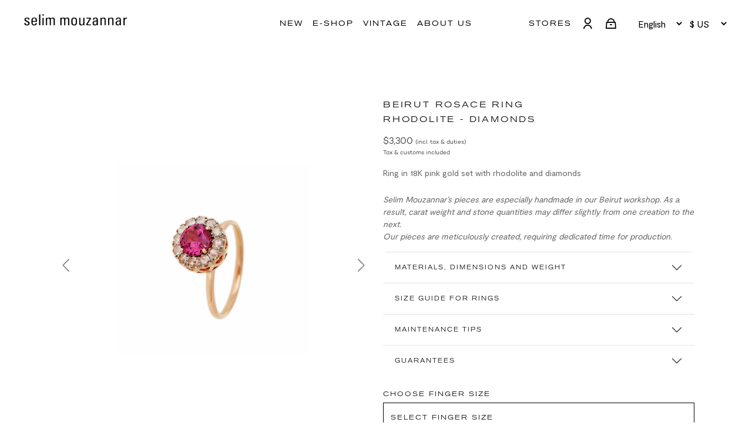

--- FILE ---
content_type: text/html; charset=utf-8
request_url: https://selimmouzannar.com/products/beirut-rosace-ring-rhodolite-rounds-diamonds
body_size: 37175
content:
<!DOCTYPE html>
<html lang="en" dir="ltr">
  <head><!-- /snippets/ls-head.liquid -->
<!-- /snippets/ls-sdk.liquid -->
<script type='text/javascript'>
  window.LangShopConfig = {
    "currentLanguage": "en",
    "currentCurrency": "",
    "currentCountry": "US",
    "shopifyLocales":[{"code":"en","rootUrl":"\/"},{"code":"fr","rootUrl":"\/fr"}    ],
    "shopifyCountries":[{"code":"AF","name":"Afghanistan", "currency":"USD"},{"code":"AX","name":"Åland Islands", "currency":"USD"},{"code":"AL","name":"Albania", "currency":"USD"},{"code":"DZ","name":"Algeria", "currency":"USD"},{"code":"AD","name":"Andorra", "currency":"USD"},{"code":"AO","name":"Angola", "currency":"USD"},{"code":"AI","name":"Anguilla", "currency":"USD"},{"code":"AG","name":"Antigua \u0026amp; Barbuda", "currency":"USD"},{"code":"AR","name":"Argentina", "currency":"USD"},{"code":"AM","name":"Armenia", "currency":"USD"},{"code":"AW","name":"Aruba", "currency":"USD"},{"code":"AC","name":"Ascension Island", "currency":"USD"},{"code":"AU","name":"Australia", "currency":"USD"},{"code":"AT","name":"Austria", "currency":"USD"},{"code":"AZ","name":"Azerbaijan", "currency":"USD"},{"code":"BS","name":"Bahamas", "currency":"USD"},{"code":"BH","name":"Bahrain", "currency":"USD"},{"code":"BD","name":"Bangladesh", "currency":"USD"},{"code":"BB","name":"Barbados", "currency":"USD"},{"code":"BY","name":"Belarus", "currency":"USD"},{"code":"BE","name":"Belgium", "currency":"USD"},{"code":"BZ","name":"Belize", "currency":"USD"},{"code":"BJ","name":"Benin", "currency":"USD"},{"code":"BM","name":"Bermuda", "currency":"USD"},{"code":"BT","name":"Bhutan", "currency":"USD"},{"code":"BO","name":"Bolivia", "currency":"USD"},{"code":"BA","name":"Bosnia \u0026amp; Herzegovina", "currency":"USD"},{"code":"BW","name":"Botswana", "currency":"USD"},{"code":"BR","name":"Brazil", "currency":"USD"},{"code":"IO","name":"British Indian Ocean Territory", "currency":"USD"},{"code":"VG","name":"British Virgin Islands", "currency":"USD"},{"code":"BN","name":"Brunei", "currency":"USD"},{"code":"BG","name":"Bulgaria", "currency":"USD"},{"code":"BF","name":"Burkina Faso", "currency":"USD"},{"code":"BI","name":"Burundi", "currency":"USD"},{"code":"KH","name":"Cambodia", "currency":"USD"},{"code":"CM","name":"Cameroon", "currency":"USD"},{"code":"CA","name":"Canada", "currency":"USD"},{"code":"CV","name":"Cape Verde", "currency":"USD"},{"code":"BQ","name":"Caribbean Netherlands", "currency":"USD"},{"code":"KY","name":"Cayman Islands", "currency":"USD"},{"code":"CF","name":"Central African Republic", "currency":"USD"},{"code":"TD","name":"Chad", "currency":"USD"},{"code":"CL","name":"Chile", "currency":"USD"},{"code":"CN","name":"China", "currency":"USD"},{"code":"CX","name":"Christmas Island", "currency":"USD"},{"code":"CC","name":"Cocos (Keeling) Islands", "currency":"USD"},{"code":"CO","name":"Colombia", "currency":"USD"},{"code":"KM","name":"Comoros", "currency":"USD"},{"code":"CG","name":"Congo - Brazzaville", "currency":"USD"},{"code":"CD","name":"Congo - Kinshasa", "currency":"USD"},{"code":"CK","name":"Cook Islands", "currency":"USD"},{"code":"CR","name":"Costa Rica", "currency":"USD"},{"code":"CI","name":"Côte d’Ivoire", "currency":"USD"},{"code":"HR","name":"Croatia", "currency":"USD"},{"code":"CW","name":"Curaçao", "currency":"USD"},{"code":"CY","name":"Cyprus", "currency":"USD"},{"code":"CZ","name":"Czechia", "currency":"USD"},{"code":"DK","name":"Denmark", "currency":"USD"},{"code":"DJ","name":"Djibouti", "currency":"USD"},{"code":"DM","name":"Dominica", "currency":"USD"},{"code":"DO","name":"Dominican Republic", "currency":"USD"},{"code":"EC","name":"Ecuador", "currency":"USD"},{"code":"EG","name":"Egypt", "currency":"USD"},{"code":"SV","name":"El Salvador", "currency":"USD"},{"code":"GQ","name":"Equatorial Guinea", "currency":"USD"},{"code":"ER","name":"Eritrea", "currency":"USD"},{"code":"EE","name":"Estonia", "currency":"USD"},{"code":"SZ","name":"Eswatini", "currency":"USD"},{"code":"ET","name":"Ethiopia", "currency":"USD"},{"code":"FK","name":"Falkland Islands", "currency":"USD"},{"code":"FO","name":"Faroe Islands", "currency":"USD"},{"code":"FJ","name":"Fiji", "currency":"USD"},{"code":"FI","name":"Finland", "currency":"USD"},{"code":"FR","name":"France", "currency":"USD"},{"code":"GF","name":"French Guiana", "currency":"USD"},{"code":"PF","name":"French Polynesia", "currency":"USD"},{"code":"TF","name":"French Southern Territories", "currency":"USD"},{"code":"GA","name":"Gabon", "currency":"USD"},{"code":"GM","name":"Gambia", "currency":"USD"},{"code":"GE","name":"Georgia", "currency":"USD"},{"code":"DE","name":"Germany", "currency":"USD"},{"code":"GH","name":"Ghana", "currency":"USD"},{"code":"GI","name":"Gibraltar", "currency":"USD"},{"code":"GR","name":"Greece", "currency":"USD"},{"code":"GL","name":"Greenland", "currency":"USD"},{"code":"GD","name":"Grenada", "currency":"USD"},{"code":"GP","name":"Guadeloupe", "currency":"USD"},{"code":"GT","name":"Guatemala", "currency":"USD"},{"code":"GG","name":"Guernsey", "currency":"USD"},{"code":"GN","name":"Guinea", "currency":"USD"},{"code":"GW","name":"Guinea-Bissau", "currency":"USD"},{"code":"GY","name":"Guyana", "currency":"USD"},{"code":"HT","name":"Haiti", "currency":"USD"},{"code":"HN","name":"Honduras", "currency":"USD"},{"code":"HK","name":"Hong Kong SAR", "currency":"USD"},{"code":"HU","name":"Hungary", "currency":"USD"},{"code":"IS","name":"Iceland", "currency":"USD"},{"code":"IN","name":"India", "currency":"USD"},{"code":"ID","name":"Indonesia", "currency":"USD"},{"code":"IQ","name":"Iraq", "currency":"USD"},{"code":"IE","name":"Ireland", "currency":"USD"},{"code":"IM","name":"Isle of Man", "currency":"USD"},{"code":"IL","name":"Israel", "currency":"USD"},{"code":"IT","name":"Italy", "currency":"USD"},{"code":"JM","name":"Jamaica", "currency":"USD"},{"code":"JP","name":"Japan", "currency":"USD"},{"code":"JE","name":"Jersey", "currency":"USD"},{"code":"JO","name":"Jordan", "currency":"USD"},{"code":"KZ","name":"Kazakhstan", "currency":"USD"},{"code":"KE","name":"Kenya", "currency":"USD"},{"code":"KI","name":"Kiribati", "currency":"USD"},{"code":"XK","name":"Kosovo", "currency":"USD"},{"code":"KW","name":"Kuwait", "currency":"USD"},{"code":"KG","name":"Kyrgyzstan", "currency":"USD"},{"code":"LA","name":"Laos", "currency":"USD"},{"code":"LV","name":"Latvia", "currency":"USD"},{"code":"LB","name":"Lebanon", "currency":"USD"},{"code":"LS","name":"Lesotho", "currency":"USD"},{"code":"LR","name":"Liberia", "currency":"USD"},{"code":"LY","name":"Libya", "currency":"USD"},{"code":"LI","name":"Liechtenstein", "currency":"USD"},{"code":"LT","name":"Lithuania", "currency":"USD"},{"code":"LU","name":"Luxembourg", "currency":"USD"},{"code":"MO","name":"Macao SAR", "currency":"USD"},{"code":"MG","name":"Madagascar", "currency":"USD"},{"code":"MW","name":"Malawi", "currency":"USD"},{"code":"MY","name":"Malaysia", "currency":"USD"},{"code":"MV","name":"Maldives", "currency":"USD"},{"code":"ML","name":"Mali", "currency":"USD"},{"code":"MT","name":"Malta", "currency":"USD"},{"code":"MQ","name":"Martinique", "currency":"USD"},{"code":"MR","name":"Mauritania", "currency":"USD"},{"code":"MU","name":"Mauritius", "currency":"USD"},{"code":"YT","name":"Mayotte", "currency":"USD"},{"code":"MX","name":"Mexico", "currency":"USD"},{"code":"MD","name":"Moldova", "currency":"USD"},{"code":"MC","name":"Monaco", "currency":"USD"},{"code":"MN","name":"Mongolia", "currency":"USD"},{"code":"ME","name":"Montenegro", "currency":"USD"},{"code":"MS","name":"Montserrat", "currency":"USD"},{"code":"MA","name":"Morocco", "currency":"USD"},{"code":"MZ","name":"Mozambique", "currency":"USD"},{"code":"MM","name":"Myanmar (Burma)", "currency":"USD"},{"code":"NA","name":"Namibia", "currency":"USD"},{"code":"NR","name":"Nauru", "currency":"USD"},{"code":"NP","name":"Nepal", "currency":"USD"},{"code":"NL","name":"Netherlands", "currency":"USD"},{"code":"NC","name":"New Caledonia", "currency":"USD"},{"code":"NZ","name":"New Zealand", "currency":"USD"},{"code":"NI","name":"Nicaragua", "currency":"USD"},{"code":"NE","name":"Niger", "currency":"USD"},{"code":"NG","name":"Nigeria", "currency":"USD"},{"code":"NU","name":"Niue", "currency":"USD"},{"code":"NF","name":"Norfolk Island", "currency":"USD"},{"code":"MK","name":"North Macedonia", "currency":"USD"},{"code":"NO","name":"Norway", "currency":"USD"},{"code":"OM","name":"Oman", "currency":"USD"},{"code":"PK","name":"Pakistan", "currency":"USD"},{"code":"PS","name":"Palestinian Territories", "currency":"USD"},{"code":"PA","name":"Panama", "currency":"USD"},{"code":"PG","name":"Papua New Guinea", "currency":"USD"},{"code":"PY","name":"Paraguay", "currency":"USD"},{"code":"PE","name":"Peru", "currency":"USD"},{"code":"PH","name":"Philippines", "currency":"USD"},{"code":"PN","name":"Pitcairn Islands", "currency":"USD"},{"code":"PL","name":"Poland", "currency":"USD"},{"code":"PT","name":"Portugal", "currency":"USD"},{"code":"QA","name":"Qatar", "currency":"USD"},{"code":"RE","name":"Réunion", "currency":"USD"},{"code":"RO","name":"Romania", "currency":"USD"},{"code":"RU","name":"Russia", "currency":"USD"},{"code":"RW","name":"Rwanda", "currency":"USD"},{"code":"WS","name":"Samoa", "currency":"USD"},{"code":"SM","name":"San Marino", "currency":"USD"},{"code":"ST","name":"São Tomé \u0026amp; Príncipe", "currency":"USD"},{"code":"SA","name":"Saudi Arabia", "currency":"USD"},{"code":"SN","name":"Senegal", "currency":"USD"},{"code":"RS","name":"Serbia", "currency":"USD"},{"code":"SC","name":"Seychelles", "currency":"USD"},{"code":"SL","name":"Sierra Leone", "currency":"USD"},{"code":"SG","name":"Singapore", "currency":"USD"},{"code":"SX","name":"Sint Maarten", "currency":"USD"},{"code":"SK","name":"Slovakia", "currency":"USD"},{"code":"SI","name":"Slovenia", "currency":"USD"},{"code":"SB","name":"Solomon Islands", "currency":"USD"},{"code":"SO","name":"Somalia", "currency":"USD"},{"code":"ZA","name":"South Africa", "currency":"USD"},{"code":"GS","name":"South Georgia \u0026amp; South Sandwich Islands", "currency":"USD"},{"code":"KR","name":"South Korea", "currency":"USD"},{"code":"SS","name":"South Sudan", "currency":"USD"},{"code":"ES","name":"Spain", "currency":"USD"},{"code":"LK","name":"Sri Lanka", "currency":"USD"},{"code":"BL","name":"St. Barthélemy", "currency":"USD"},{"code":"SH","name":"St. Helena", "currency":"USD"},{"code":"KN","name":"St. Kitts \u0026amp; Nevis", "currency":"USD"},{"code":"LC","name":"St. Lucia", "currency":"USD"},{"code":"MF","name":"St. Martin", "currency":"USD"},{"code":"PM","name":"St. Pierre \u0026amp; Miquelon", "currency":"USD"},{"code":"VC","name":"St. Vincent \u0026amp; Grenadines", "currency":"USD"},{"code":"SD","name":"Sudan", "currency":"USD"},{"code":"SR","name":"Suriname", "currency":"USD"},{"code":"SJ","name":"Svalbard \u0026amp; Jan Mayen", "currency":"USD"},{"code":"SE","name":"Sweden", "currency":"USD"},{"code":"CH","name":"Switzerland", "currency":"USD"},{"code":"TW","name":"Taiwan", "currency":"USD"},{"code":"TJ","name":"Tajikistan", "currency":"USD"},{"code":"TZ","name":"Tanzania", "currency":"USD"},{"code":"TH","name":"Thailand", "currency":"USD"},{"code":"TL","name":"Timor-Leste", "currency":"USD"},{"code":"TG","name":"Togo", "currency":"USD"},{"code":"TK","name":"Tokelau", "currency":"USD"},{"code":"TO","name":"Tonga", "currency":"USD"},{"code":"TT","name":"Trinidad \u0026amp; Tobago", "currency":"USD"},{"code":"TA","name":"Tristan da Cunha", "currency":"USD"},{"code":"TN","name":"Tunisia", "currency":"USD"},{"code":"TR","name":"Türkiye", "currency":"USD"},{"code":"TM","name":"Turkmenistan", "currency":"USD"},{"code":"TC","name":"Turks \u0026amp; Caicos Islands", "currency":"USD"},{"code":"TV","name":"Tuvalu", "currency":"USD"},{"code":"UM","name":"U.S. Outlying Islands", "currency":"USD"},{"code":"UG","name":"Uganda", "currency":"USD"},{"code":"UA","name":"Ukraine", "currency":"USD"},{"code":"AE","name":"United Arab Emirates", "currency":"USD"},{"code":"GB","name":"United Kingdom", "currency":"USD"},{"code":"US","name":"United States", "currency":"USD"},{"code":"UY","name":"Uruguay", "currency":"USD"},{"code":"UZ","name":"Uzbekistan", "currency":"USD"},{"code":"VU","name":"Vanuatu", "currency":"USD"},{"code":"VA","name":"Vatican City", "currency":"USD"},{"code":"VE","name":"Venezuela", "currency":"USD"},{"code":"VN","name":"Vietnam", "currency":"USD"},{"code":"WF","name":"Wallis \u0026amp; Futuna", "currency":"USD"},{"code":"EH","name":"Western Sahara", "currency":"USD"},{"code":"YE","name":"Yemen", "currency":"USD"},{"code":"ZM","name":"Zambia", "currency":"USD"},{"code":"ZW","name":"Zimbabwe", "currency":"USD"}    ]
,
    "shopifyCurrencies": ["USD"],
    "originalLanguage":{"code":"en","alias":null,"title":"English","icon":null,"published":true},
    "targetLanguages":[{"code":"fr","alias":null,"title":"French","icon":null,"published":true}],
    "languagesSwitchers":{"languageCurrency":{"status":"disabled","desktop":{"isActive":false,"generalCustomize":{"template":null,"displayed":"language","language":"name","languageFlag":false,"currency":"code","currencyFlag":true,"switcher":"relative","position":"top-left","verticalSliderValue":15,"verticalSliderDimension":"px","horizontalSliderValue":15,"horizontalSliderDimension":"px"},"advancedCustomize":{"switcherStyle":{"flagRounding":0,"flagRoundingDimension":"px","flagPosition":"left","backgroundColor":"#FFFFFF","padding":{"left":16,"top":14,"right":16,"bottom":14},"paddingDimension":"px","fontSize":18,"fontSizeDimension":"px","fontFamily":"inherit","fontColor":"#202223","borderWidth":0,"borderWidthDimension":"px","borderRadius":0,"borderRadiusDimension":"px","borderColor":"#FFFFFF"},"dropDownStyle":{"backgroundColor":"#FFFFFF","padding":{"left":16,"top":12,"right":16,"bottom":12},"paddingDimension":"px","fontSize":18,"fontSizeDimension":"px","fontFamily":"inherit","fontColor":"#202223","borderWidth":0,"borderWidthDimension":"px","borderRadius":0,"borderRadiusDimension":"px","borderColor":"#FFFFFF"},"arrow":{"size":6,"sizeDimension":"px","color":"#1D1D1D"}}},"mobile":{"isActive":true,"sameAsDesktop":false,"generalCustomize":{"template":0,"displayed":"language-currency","language":"name","languageFlag":true,"currency":"code","currencyFlag":true,"switcher":"floating","position":"top-left","verticalSliderValue":15,"verticalSliderDimension":"px","horizontalSliderValue":15,"horizontalSliderDimension":"px"},"advancedCustomize":{"switcherStyle":{"flagRounding":0,"flagRoundingDimension":"px","flagPosition":"left","backgroundColor":"#FFFFFF","padding":{"left":16,"top":14,"right":16,"bottom":14},"paddingDimension":"px","fontSize":18,"fontSizeDimension":"px","fontFamily":"inherit","fontColor":"#202223","borderWidth":0,"borderWidthDimension":"px","borderRadius":0,"borderRadiusDimension":"px","borderColor":"#FFFFFF"},"dropDownStyle":{"backgroundColor":"#FFFFFF","padding":{"left":16,"top":12,"right":16,"bottom":12},"paddingDimension":"px","fontSize":18,"fontSizeDimension":"px","fontFamily":"inherit","fontColor":"#202223","borderWidth":0,"borderWidthDimension":"px","borderRadius":0,"borderRadiusDimension":"px","borderColor":"#FFFFFF"},"arrow":{"size":6,"sizeDimension":"px","color":"#1D1D1D"}}}},"autoDetection":{"status":"admin-only","alertType":"popup","popupContainer":{"position":"center","backgroundColor":"#FFFFFF","width":700,"widthDimension":"px","padding":{"left":20,"top":20,"right":20,"bottom":20},"paddingDimension":"px","borderWidth":0,"borderWidthDimension":"px","borderRadius":8,"borderRadiusDimension":"px","borderColor":"#FFFFFF","fontSize":18,"fontSizeDimension":"px","fontFamily":"inherit","fontColor":"#202223"},"bannerContainer":{"position":"top","backgroundColor":"#FFFFFF","width":8,"widthDimension":"px","padding":{"left":20,"top":20,"right":20,"bottom":20},"paddingDimension":"px","borderWidth":0,"borderWidthDimension":"px","borderRadius":8,"borderRadiusDimension":"px","borderColor":"#FFFFFF","fontSize":18,"fontSizeDimension":"px","fontFamily":"inherit","fontColor":"#202223"},"selectorContainer":{"backgroundColor":"#FFFFFF","padding":{"left":8,"top":8,"right":8,"bottom":8},"paddingDimension":"px","borderWidth":0,"borderWidthDimension":"px","borderRadius":8,"borderRadiusDimension":"px","borderColor":"#FFFFFF","fontSize":18,"fontSizeDimension":"px","fontFamily":"inherit","fontColor":"#202223"},"button":{"backgroundColor":"#FFFFFF","padding":{"left":8,"top":8,"right":8,"bottom":8},"paddingDimension":"px","borderWidth":0,"borderWidthDimension":"px","borderRadius":8,"borderRadiusDimension":"px","borderColor":"#FFFFFF","fontSize":18,"fontSizeDimension":"px","fontFamily":"inherit","fontColor":"#202223"},"closeIcon":{"size":16,"sizeDimension":"px","color":"#1D1D1D"}}},
    "defaultCurrency":{"code":"usd","title":"US Dollar","icon":null,"rate":1,"formatWithCurrency":"${{amount_no_decimals}} USD","formatWithoutCurrency":"${{amount_no_decimals}}"},
    "targetCurrencies":[{"code":"eur","title":"Euro","icon":null,"rate":1,"formatWithCurrency":"{{amount_no_decimals_with_comma_separator}} EUR","formatWithoutCurrency":"{{amount_no_decimals_with_comma_separator}}€","id":"eur"},{"code":"gbp","title":"Pound Sterling","icon":null,"rate":0.88,"formatWithCurrency":"£{{amount_no_decimals}} GBP","formatWithoutCurrency":"£{{amount_no_decimals}}","id":"gbp"}],
    "currenciesSwitchers":[{"id":58283006,"title":"selecteur white","type":"dropdown","status":"published","display":"icons","position":"relative","offset":"10px","shortTitles":true,"isolateStyles":false,"icons":"rectangle","sprite":"symbols","defaultStyles":true,"devices":{"mobile":{"visible":true,"minWidth":null,"maxWidth":{"value":480,"dimension":"px"}},"tablet":{"visible":true,"minWidth":{"value":481,"dimension":"px"},"maxWidth":{"value":1023,"dimension":"px"}},"desktop":{"visible":true,"minWidth":{"value":1024,"dimension":"px"},"maxWidth":null}},"styles":{"dropdown":{"activeContainer":{"padding":{"top":{"value":8,"dimension":"px"},"right":{"value":10,"dimension":"px"},"bottom":{"value":8,"dimension":"px"},"left":{"value":10,"dimension":"px"}},"background":"rgba(255, 255, 255, 0)","borderRadius":{"topLeft":{"value":0,"dimension":"px"},"topRight":{"value":0,"dimension":"px"},"bottomLeft":{"value":0,"dimension":"px"},"bottomRight":{"value":0,"dimension":"px"}},"borderTop":{"color":"rgba(224, 224, 224, 1)","style":"none","width":{"value":1,"dimension":"px"}},"borderRight":{"color":"rgba(224, 224, 224, 1)","style":"none","width":{"value":1,"dimension":"px"}},"borderBottom":{"color":"rgba(224, 224, 224, 1)","style":"none","width":{"value":1,"dimension":"px"}},"borderLeft":{"color":"rgba(224, 224, 224, 1)","style":"none","width":{"value":1,"dimension":"px"}}},"activeContainerHovered":null,"activeItem":{"fontSize":{"value":13,"dimension":"px"},"fontFamily":"Open Sans","color":"rgba(39, 46, 49, 1)"},"activeItemHovered":null,"activeItemIcon":{"offset":{"value":10,"dimension":"px"},"position":"left","color":{"value":"rgba(255, 255, 255, 1)","filter":"invert(99%) sepia(5%) saturate(1587%) hue-rotate(238deg) brightness(115%) contrast(100%)"}},"dropdownContainer":{"animation":"fading","background":"rgba(255, 255, 255, 0)","borderRadius":{"topLeft":{"value":0,"dimension":"px"},"topRight":{"value":0,"dimension":"px"},"bottomLeft":{"value":0,"dimension":"px"},"bottomRight":{"value":0,"dimension":"px"}},"borderTop":{"color":"rgba(224, 224, 224, 0)","style":"solid","width":{"value":1,"dimension":"px"}},"borderRight":{"color":"rgba(224, 224, 224, 0)","style":"solid","width":{"value":1,"dimension":"px"}},"borderBottom":{"color":"rgba(224, 224, 224, 0)","style":"solid","width":{"value":1,"dimension":"px"}},"borderLeft":{"color":"rgba(224, 224, 224, 0)","style":"solid","width":{"value":1,"dimension":"px"}},"padding":{"top":{"value":0,"dimension":"px"},"right":{"value":0,"dimension":"px"},"bottom":{"value":0,"dimension":"px"},"left":{"value":0,"dimension":"px"}}},"dropdownContainerHovered":null,"dropdownItem":{"padding":{"top":{"value":8,"dimension":"px"},"right":{"value":10,"dimension":"px"},"bottom":{"value":8,"dimension":"px"},"left":{"value":10,"dimension":"px"}},"fontSize":{"value":13,"dimension":"px"},"fontFamily":"Open Sans","color":"rgba(39, 46, 49, 1)"},"dropdownItemHovered":{"color":"rgba(27, 160, 227, 1)"},"dropdownItemIcon":{"position":"left","offset":{"value":8,"dimension":"px"}},"arrow":{"color":"rgba(255, 255, 255, 1)","position":"right","offset":{"value":8,"dimension":"px"},"size":{"value":8,"dimension":"px"}}},"inline":{"container":{"background":"rgba(255,255,255,.95)","borderRadius":{"topLeft":{"value":4,"dimension":"px"},"topRight":{"value":4,"dimension":"px"},"bottomLeft":{"value":4,"dimension":"px"},"bottomRight":{"value":4,"dimension":"px"}},"borderTop":{"color":"rgba(224, 224, 224, 1)","style":"solid","width":{"value":1,"dimension":"px"}},"borderRight":{"color":"rgba(224, 224, 224, 1)","style":"solid","width":{"value":1,"dimension":"px"}},"borderBottom":{"color":"rgba(224, 224, 224, 1)","style":"solid","width":{"value":1,"dimension":"px"}},"borderLeft":{"color":"rgba(224, 224, 224, 1)","style":"solid","width":{"value":1,"dimension":"px"}}},"containerHovered":null,"item":{"background":"transparent","padding":{"top":{"value":8,"dimension":"px"},"right":{"value":10,"dimension":"px"},"bottom":{"value":8,"dimension":"px"},"left":{"value":10,"dimension":"px"}},"fontSize":{"value":13,"dimension":"px"},"fontFamily":"Open Sans","color":"rgba(39, 46, 49, 1)"},"itemHovered":{"background":"rgba(245, 245, 245, 1)","color":"rgba(39, 46, 49, 1)"},"itemActive":{"background":"rgba(245, 245, 245, 1)","color":"rgba(27, 160, 227, 1)"},"itemIcon":{"position":"left","offset":{"value":10,"dimension":"px"}}},"ios":{"activeContainer":{"padding":{"top":{"value":0,"dimension":"px"},"right":{"value":0,"dimension":"px"},"bottom":{"value":0,"dimension":"px"},"left":{"value":0,"dimension":"px"}},"background":"rgba(255,255,255,.95)","borderRadius":{"topLeft":{"value":0,"dimension":"px"},"topRight":{"value":0,"dimension":"px"},"bottomLeft":{"value":0,"dimension":"px"},"bottomRight":{"value":0,"dimension":"px"}},"borderTop":{"color":"rgba(224, 224, 224, 1)","style":"solid","width":{"value":1,"dimension":"px"}},"borderRight":{"color":"rgba(224, 224, 224, 1)","style":"solid","width":{"value":1,"dimension":"px"}},"borderBottom":{"color":"rgba(224, 224, 224, 1)","style":"solid","width":{"value":1,"dimension":"px"}},"borderLeft":{"color":"rgba(224, 224, 224, 1)","style":"solid","width":{"value":1,"dimension":"px"}}},"activeContainerHovered":null,"activeItem":{"fontSize":{"value":13,"dimension":"px"},"fontFamily":"Open Sans","color":"rgba(39, 46, 49, 1)","padding":{"top":{"value":8,"dimension":"px"},"right":{"value":10,"dimension":"px"},"bottom":{"value":8,"dimension":"px"},"left":{"value":10,"dimension":"px"}}},"activeItemHovered":null,"activeItemIcon":{"position":"left","offset":{"value":10,"dimension":"px"}},"modalOverlay":{"background":"rgba(0, 0, 0, 0.7)"},"wheelButtonsContainer":{"background":"rgba(255, 255, 255, 1)","padding":{"top":{"value":8,"dimension":"px"},"right":{"value":10,"dimension":"px"},"bottom":{"value":8,"dimension":"px"},"left":{"value":10,"dimension":"px"}},"borderTop":{"color":"rgba(224, 224, 224, 1)","style":"solid","width":{"value":0,"dimension":"px"}},"borderRight":{"color":"rgba(224, 224, 224, 1)","style":"solid","width":{"value":0,"dimension":"px"}},"borderBottom":{"color":"rgba(224, 224, 224, 1)","style":"solid","width":{"value":1,"dimension":"px"}},"borderLeft":{"color":"rgba(224, 224, 224, 1)","style":"solid","width":{"value":0,"dimension":"px"}}},"wheelCloseButton":{"fontSize":{"value":14,"dimension":"px"},"fontFamily":"Open Sans","color":"rgba(39, 46, 49, 1)","fontWeight":"bold"},"wheelCloseButtonHover":null,"wheelSubmitButton":{"fontSize":{"value":14,"dimension":"px"},"fontFamily":"Open Sans","color":"rgba(39, 46, 49, 1)","fontWeight":"bold"},"wheelSubmitButtonHover":null,"wheelPanelContainer":{"background":"rgba(255, 255, 255, 1)"},"wheelLine":{"borderTop":{"color":"rgba(224, 224, 224, 1)","style":"solid","width":{"value":1,"dimension":"px"}},"borderRight":{"color":"rgba(224, 224, 224, 1)","style":"solid","width":{"value":0,"dimension":"px"}},"borderBottom":{"color":"rgba(224, 224, 224, 1)","style":"solid","width":{"value":1,"dimension":"px"}},"borderLeft":{"color":"rgba(224, 224, 224, 1)","style":"solid","width":{"value":0,"dimension":"px"}}},"wheelItem":{"background":"transparent","padding":{"top":{"value":8,"dimension":"px"},"right":{"value":10,"dimension":"px"},"bottom":{"value":8,"dimension":"px"},"left":{"value":10,"dimension":"px"}},"fontSize":{"value":13,"dimension":"px"},"fontFamily":"Open Sans","color":"rgba(39, 46, 49, 1)","justifyContent":"flex-start"},"wheelItemIcon":{"position":"left","offset":{"value":10,"dimension":"px"}}},"modal":{"activeContainer":{"padding":{"top":{"value":0,"dimension":"px"},"right":{"value":0,"dimension":"px"},"bottom":{"value":0,"dimension":"px"},"left":{"value":0,"dimension":"px"}},"background":"rgba(255,255,255,.95)","borderRadius":{"topLeft":{"value":0,"dimension":"px"},"topRight":{"value":0,"dimension":"px"},"bottomLeft":{"value":0,"dimension":"px"},"bottomRight":{"value":0,"dimension":"px"}},"borderTop":{"color":"rgba(224, 224, 224, 1)","style":"solid","width":{"value":1,"dimension":"px"}},"borderRight":{"color":"rgba(224, 224, 224, 1)","style":"solid","width":{"value":1,"dimension":"px"}},"borderBottom":{"color":"rgba(224, 224, 224, 1)","style":"solid","width":{"value":1,"dimension":"px"}},"borderLeft":{"color":"rgba(224, 224, 224, 1)","style":"solid","width":{"value":1,"dimension":"px"}}},"activeContainerHovered":null,"activeItem":{"fontSize":{"value":13,"dimension":"px"},"fontFamily":"Open Sans","color":"rgba(39, 46, 49, 1)","padding":{"top":{"value":8,"dimension":"px"},"right":{"value":10,"dimension":"px"},"bottom":{"value":8,"dimension":"px"},"left":{"value":10,"dimension":"px"}}},"activeItemHovered":null,"activeItemIcon":{"position":"left","offset":{"value":10,"dimension":"px"}},"modalOverlay":{"background":"rgba(0, 0, 0, 0.7)"},"modalContent":{"animation":"sliding-down","background":"rgba(255, 255, 255, 1)","maxHeight":{"value":80,"dimension":"vh"},"maxWidth":{"value":80,"dimension":"vw"},"width":{"value":320,"dimension":"px"}},"modalContentHover":null,"modalItem":{"reverseElements":true,"fontSize":{"value":11,"dimension":"px"},"fontFamily":"Open Sans","color":"rgba(102, 102, 102, 1)","textTransform":"uppercase","fontWeight":"bold","justifyContent":"space-between","letterSpacing":{"value":3,"dimension":"px"},"padding":{"top":{"value":20,"dimension":"px"},"right":{"value":26,"dimension":"px"},"bottom":{"value":20,"dimension":"px"},"left":{"value":26,"dimension":"px"}}},"modalItemIcon":{"offset":{"value":20,"dimension":"px"}},"modalItemRadio":{"size":{"value":20,"dimension":"px"},"offset":{"value":20,"dimension":"px"},"color":"rgba(193, 202, 202, 1)"},"modalItemHovered":{"background":"rgba(255, 103, 99, 0.5)","color":"rgba(254, 236, 233, 1)"},"modalItemHoveredRadio":{"size":{"value":20,"dimension":"px"},"offset":{"value":20,"dimension":"px"},"color":"rgba(254, 236, 233, 1)"},"modalActiveItem":{"fontSize":{"value":15,"dimension":"px"},"color":"rgba(254, 236, 233, 1)","background":"rgba(255, 103, 99, 1)"},"modalActiveItemRadio":{"size":{"value":24,"dimension":"px"},"offset":{"value":18,"dimension":"px"},"color":"rgba(255, 255, 255, 1)"},"modalActiveItemHovered":null,"modalActiveItemHoveredRadio":null},"select":{"container":{"background":"rgba(255,255,255, 1)","borderRadius":{"topLeft":{"value":4,"dimension":"px"},"topRight":{"value":4,"dimension":"px"},"bottomLeft":{"value":4,"dimension":"px"},"bottomRight":{"value":4,"dimension":"px"}},"borderTop":{"color":"rgba(204, 204, 204, 1)","style":"solid","width":{"value":1,"dimension":"px"}},"borderRight":{"color":"rgba(204, 204, 204, 1)","style":"solid","width":{"value":1,"dimension":"px"}},"borderBottom":{"color":"rgba(204, 204, 204, 1)","style":"solid","width":{"value":1,"dimension":"px"}},"borderLeft":{"color":"rgba(204, 204, 204, 1)","style":"solid","width":{"value":1,"dimension":"px"}}},"text":{"padding":{"top":{"value":5,"dimension":"px"},"right":{"value":8,"dimension":"px"},"bottom":{"value":5,"dimension":"px"},"left":{"value":8,"dimension":"px"}},"fontSize":{"value":13,"dimension":"px"},"fontFamily":"Open Sans","color":"rgba(39, 46, 49, 1)"}}}},{"id":219824242,"title":"selecteurs mobile","type":"dropdown","status":"published","display":"all","position":"relative","offset":"10px 10px","shortTitles":false,"isolateStyles":false,"icons":"square","sprite":"symbols","defaultStyles":true,"devices":{"mobile":{"visible":true,"minWidth":null,"maxWidth":{"value":480,"dimension":"px"}},"tablet":{"visible":true,"minWidth":{"value":481,"dimension":"px"},"maxWidth":{"value":1023,"dimension":"px"}},"desktop":{"visible":true,"minWidth":{"value":1024,"dimension":"px"},"maxWidth":null}},"styles":{"dropdown":{"activeContainer":{"padding":{"top":{"value":8,"dimension":"px"},"right":{"value":10,"dimension":"px"},"bottom":{"value":8,"dimension":"px"},"left":{"value":10,"dimension":"px"}},"background":"rgba(255,255,255,0.95)","borderRadius":{"topLeft":{"value":0,"dimension":"px"},"topRight":{"value":0,"dimension":"px"},"bottomLeft":{"value":0,"dimension":"px"},"bottomRight":{"value":0,"dimension":"px"}},"borderTop":{"color":"rgba(224, 224, 224, 1)","style":"solid","width":{"value":1,"dimension":"px"}},"borderRight":{"color":"rgba(224, 224, 224, 1)","style":"solid","width":{"value":1,"dimension":"px"}},"borderBottom":{"color":"rgba(224, 224, 224, 1)","style":"solid","width":{"value":1,"dimension":"px"}},"borderLeft":{"color":"rgba(224, 224, 224, 1)","style":"solid","width":{"value":1,"dimension":"px"}}},"activeContainerHovered":null,"activeItem":{"fontSize":{"value":13,"dimension":"px"},"fontFamily":"Helvetica","color":"rgba(39, 46, 49, 1)"},"activeItemHovered":null,"activeItemIcon":{"offset":{"value":10,"dimension":"px"},"position":"left"},"dropdownContainer":{"animation":"sliding","background":"rgba(255,255,255,0.95)","borderRadius":{"topLeft":{"value":0,"dimension":"px"},"topRight":{"value":0,"dimension":"px"},"bottomLeft":{"value":0,"dimension":"px"},"bottomRight":{"value":0,"dimension":"px"}},"borderTop":{"color":"rgba(224, 224, 224, 1)","style":"solid","width":{"value":1,"dimension":"px"}},"borderRight":{"color":"rgba(224, 224, 224, 1)","style":"solid","width":{"value":1,"dimension":"px"}},"borderBottom":{"color":"rgba(224, 224, 224, 1)","style":"solid","width":{"value":1,"dimension":"px"}},"borderLeft":{"color":"rgba(224, 224, 224, 1)","style":"solid","width":{"value":1,"dimension":"px"}},"padding":{"top":{"value":0,"dimension":"px"},"right":{"value":0,"dimension":"px"},"bottom":{"value":0,"dimension":"px"},"left":{"value":0,"dimension":"px"}}},"dropdownContainerHovered":null,"dropdownItem":{"padding":{"top":{"value":8,"dimension":"px"},"right":{"value":10,"dimension":"px"},"bottom":{"value":8,"dimension":"px"},"left":{"value":10,"dimension":"px"}},"fontSize":{"value":13,"dimension":"px"},"fontFamily":"Open Sans","color":"rgba(39, 46, 49, 1)"},"dropdownItemHovered":{"color":"rgba(27, 160, 227, 1)"},"dropdownItemIcon":{"position":"left","offset":{"value":10,"dimension":"px"}},"arrow":{"color":"rgba(39, 46, 49, 1)","position":"right","offset":{"value":20,"dimension":"px"},"size":{"value":6,"dimension":"px"}}},"inline":{"container":{"background":"rgba(255,255,255,0.95)","borderRadius":{"topLeft":{"value":4,"dimension":"px"},"topRight":{"value":4,"dimension":"px"},"bottomLeft":{"value":4,"dimension":"px"},"bottomRight":{"value":4,"dimension":"px"}},"borderTop":{"color":"rgba(224, 224, 224, 1)","style":"solid","width":{"value":1,"dimension":"px"}},"borderRight":{"color":"rgba(224, 224, 224, 1)","style":"solid","width":{"value":1,"dimension":"px"}},"borderBottom":{"color":"rgba(224, 224, 224, 1)","style":"solid","width":{"value":1,"dimension":"px"}},"borderLeft":{"color":"rgba(224, 224, 224, 1)","style":"solid","width":{"value":1,"dimension":"px"}}},"containerHovered":null,"item":{"background":"transparent","padding":{"top":{"value":8,"dimension":"px"},"right":{"value":10,"dimension":"px"},"bottom":{"value":8,"dimension":"px"},"left":{"value":10,"dimension":"px"}},"fontSize":{"value":13,"dimension":"px"},"fontFamily":"Open Sans","color":"rgba(39, 46, 49, 1)"},"itemHovered":{"background":"rgba(245, 245, 245, 1)","color":"rgba(39, 46, 49, 1)"},"itemActive":{"background":"rgba(245, 245, 245, 1)","color":"rgba(27, 160, 227, 1)"},"itemIcon":{"position":"left","offset":{"value":10,"dimension":"px"}}},"ios":{"activeContainer":{"padding":{"top":{"value":0,"dimension":"px"},"right":{"value":0,"dimension":"px"},"bottom":{"value":0,"dimension":"px"},"left":{"value":0,"dimension":"px"}},"background":"rgba(255,255,255,0.95)","borderRadius":{"topLeft":{"value":0,"dimension":"px"},"topRight":{"value":0,"dimension":"px"},"bottomLeft":{"value":0,"dimension":"px"},"bottomRight":{"value":0,"dimension":"px"}},"borderTop":{"color":"rgba(224, 224, 224, 1)","style":"solid","width":{"value":1,"dimension":"px"}},"borderRight":{"color":"rgba(224, 224, 224, 1)","style":"solid","width":{"value":1,"dimension":"px"}},"borderBottom":{"color":"rgba(224, 224, 224, 1)","style":"solid","width":{"value":1,"dimension":"px"}},"borderLeft":{"color":"rgba(224, 224, 224, 1)","style":"solid","width":{"value":1,"dimension":"px"}}},"activeContainerHovered":null,"activeItem":{"fontSize":{"value":13,"dimension":"px"},"fontFamily":"Open Sans","color":"rgba(39, 46, 49, 1)","padding":{"top":{"value":8,"dimension":"px"},"right":{"value":10,"dimension":"px"},"bottom":{"value":8,"dimension":"px"},"left":{"value":10,"dimension":"px"}}},"activeItemHovered":null,"activeItemIcon":{"position":"left","offset":{"value":10,"dimension":"px"}},"modalOverlay":{"background":"rgba(0, 0, 0, 0.7)"},"wheelButtonsContainer":{"background":"rgba(255, 255, 255, 1)","padding":{"top":{"value":8,"dimension":"px"},"right":{"value":10,"dimension":"px"},"bottom":{"value":8,"dimension":"px"},"left":{"value":10,"dimension":"px"}},"borderTop":{"color":"rgba(224, 224, 224, 1)","style":"solid","width":{"value":0,"dimension":"px"}},"borderRight":{"color":"rgba(224, 224, 224, 1)","style":"solid","width":{"value":0,"dimension":"px"}},"borderBottom":{"color":"rgba(224, 224, 224, 1)","style":"solid","width":{"value":1,"dimension":"px"}},"borderLeft":{"color":"rgba(224, 224, 224, 1)","style":"solid","width":{"value":0,"dimension":"px"}}},"wheelCloseButton":{"fontSize":{"value":14,"dimension":"px"},"fontFamily":"Open Sans","color":"rgba(39, 46, 49, 1)","fontWeight":"bold"},"wheelCloseButtonHover":null,"wheelSubmitButton":{"fontSize":{"value":14,"dimension":"px"},"fontFamily":"Open Sans","color":"rgba(39, 46, 49, 1)","fontWeight":"bold"},"wheelSubmitButtonHover":null,"wheelPanelContainer":{"background":"rgba(255, 255, 255, 1)"},"wheelLine":{"borderTop":{"color":"rgba(224, 224, 224, 1)","style":"solid","width":{"value":1,"dimension":"px"}},"borderRight":{"color":"rgba(224, 224, 224, 1)","style":"solid","width":{"value":0,"dimension":"px"}},"borderBottom":{"color":"rgba(224, 224, 224, 1)","style":"solid","width":{"value":1,"dimension":"px"}},"borderLeft":{"color":"rgba(224, 224, 224, 1)","style":"solid","width":{"value":0,"dimension":"px"}}},"wheelItem":{"background":"transparent","padding":{"top":{"value":8,"dimension":"px"},"right":{"value":10,"dimension":"px"},"bottom":{"value":8,"dimension":"px"},"left":{"value":10,"dimension":"px"}},"fontSize":{"value":13,"dimension":"px"},"fontFamily":"Open Sans","color":"rgba(39, 46, 49, 1)","justifyContent":"flex-start"},"wheelItemIcon":{"position":"left","offset":{"value":10,"dimension":"px"}}},"modal":{"activeContainer":{"padding":{"top":{"value":0,"dimension":"px"},"right":{"value":0,"dimension":"px"},"bottom":{"value":0,"dimension":"px"},"left":{"value":0,"dimension":"px"}},"background":"rgba(255,255,255,0.95)","borderRadius":{"topLeft":{"value":0,"dimension":"px"},"topRight":{"value":0,"dimension":"px"},"bottomLeft":{"value":0,"dimension":"px"},"bottomRight":{"value":0,"dimension":"px"}},"borderTop":{"color":"rgba(224, 224, 224, 1)","style":"solid","width":{"value":1,"dimension":"px"}},"borderRight":{"color":"rgba(224, 224, 224, 1)","style":"solid","width":{"value":1,"dimension":"px"}},"borderBottom":{"color":"rgba(224, 224, 224, 1)","style":"solid","width":{"value":1,"dimension":"px"}},"borderLeft":{"color":"rgba(224, 224, 224, 1)","style":"solid","width":{"value":1,"dimension":"px"}}},"activeContainerHovered":null,"activeItem":{"fontSize":{"value":13,"dimension":"px"},"fontFamily":"Open Sans","color":"rgba(39, 46, 49, 1)","padding":{"top":{"value":8,"dimension":"px"},"right":{"value":10,"dimension":"px"},"bottom":{"value":8,"dimension":"px"},"left":{"value":10,"dimension":"px"}}},"activeItemHovered":null,"activeItemIcon":{"position":"left","offset":{"value":10,"dimension":"px"}},"modalOverlay":{"background":"rgba(0, 0, 0, 0.7)"},"modalContent":{"animation":"sliding-down","background":"rgba(255, 255, 255, 1)","maxHeight":{"value":80,"dimension":"vh"},"maxWidth":{"value":80,"dimension":"vw"},"width":{"value":320,"dimension":"px"}},"modalContentHover":null,"modalItem":{"reverseElements":true,"fontSize":{"value":11,"dimension":"px"},"fontFamily":"Open Sans","color":"rgba(102, 102, 102, 1)","textTransform":"uppercase","fontWeight":"bold","justifyContent":"space-between","letterSpacing":{"value":3,"dimension":"px"},"padding":{"top":{"value":20,"dimension":"px"},"right":{"value":26,"dimension":"px"},"bottom":{"value":20,"dimension":"px"},"left":{"value":26,"dimension":"px"}}},"modalItemIcon":{"offset":{"value":20,"dimension":"px"}},"modalItemRadio":{"size":{"value":20,"dimension":"px"},"offset":{"value":20,"dimension":"px"},"color":"rgba(193, 202, 202, 1)"},"modalItemHovered":{"background":"rgba(255, 103, 99, 0.5)","color":"rgba(254, 236, 233, 1)"},"modalItemHoveredRadio":{"size":{"value":20,"dimension":"px"},"offset":{"value":20,"dimension":"px"},"color":"rgba(254, 236, 233, 1)"},"modalActiveItem":{"fontSize":{"value":15,"dimension":"px"},"color":"rgba(254, 236, 233, 1)","background":"rgba(255, 103, 99, 1)"},"modalActiveItemRadio":{"size":{"value":24,"dimension":"px"},"offset":{"value":18,"dimension":"px"},"color":"rgba(255, 255, 255, 1)"},"modalActiveItemHovered":null,"modalActiveItemHoveredRadio":null},"select":{"container":{"background":"rgba(255,255,255, 1)","borderRadius":{"topLeft":{"value":4,"dimension":"px"},"topRight":{"value":4,"dimension":"px"},"bottomLeft":{"value":4,"dimension":"px"},"bottomRight":{"value":4,"dimension":"px"}},"borderTop":{"color":"rgba(204, 204, 204, 1)","style":"solid","width":{"value":1,"dimension":"px"}},"borderRight":{"color":"rgba(204, 204, 204, 1)","style":"solid","width":{"value":1,"dimension":"px"}},"borderBottom":{"color":"rgba(204, 204, 204, 1)","style":"solid","width":{"value":1,"dimension":"px"}},"borderLeft":{"color":"rgba(204, 204, 204, 1)","style":"solid","width":{"value":1,"dimension":"px"}}},"text":{"padding":{"top":{"value":5,"dimension":"px"},"right":{"value":8,"dimension":"px"},"bottom":{"value":5,"dimension":"px"},"left":{"value":8,"dimension":"px"}},"fontSize":{"value":13,"dimension":"px"},"fontFamily":"Open Sans","color":"rgba(39, 46, 49, 1)","lineHeight":{"value":13,"dimension":"px"}}}}},{"id":8762236291,"title":"selecteur black","type":"dropdown","status":"published","display":"icons","position":"relative","offset":"10px 10px","shortTitles":false,"isolateStyles":false,"icons":"rectangle","sprite":"symbols","defaultStyles":true,"devices":{"mobile":{"visible":true,"minWidth":null,"maxWidth":{"value":480,"dimension":"px"}},"tablet":{"visible":true,"minWidth":{"value":481,"dimension":"px"},"maxWidth":{"value":1023,"dimension":"px"}},"desktop":{"visible":true,"minWidth":{"value":1024,"dimension":"px"},"maxWidth":null}},"styles":{"dropdown":{"activeContainer":{"padding":{"top":{"value":8,"dimension":"px"},"right":{"value":10,"dimension":"px"},"bottom":{"value":8,"dimension":"px"},"left":{"value":10,"dimension":"px"}},"background":"rgba(255, 255, 255, 0)","borderRadius":{"topLeft":{"value":0,"dimension":"px"},"topRight":{"value":0,"dimension":"px"},"bottomLeft":{"value":0,"dimension":"px"},"bottomRight":{"value":0,"dimension":"px"}},"borderTop":{"color":"rgba(224, 224, 224, 0)","style":"none","width":{"value":1,"dimension":"px"}},"borderRight":{"color":"rgba(224, 224, 224, 0)","style":"none","width":{"value":1,"dimension":"px"}},"borderBottom":{"color":"rgba(224, 224, 224, 0)","style":"none","width":{"value":1,"dimension":"px"}},"borderLeft":{"color":"rgba(224, 224, 224, 0)","style":"none","width":{"value":1,"dimension":"px"}}},"activeContainerHovered":null,"activeItem":{"fontSize":{"value":13,"dimension":"px"},"fontFamily":"Open Sans","color":"rgba(39, 46, 49, 1)"},"activeItemHovered":null,"activeItemIcon":{"offset":{"value":10,"dimension":"px"},"position":"left"},"dropdownContainer":{"animation":"fading","background":"rgba(255,255,255,0.95)","borderRadius":{"topLeft":{"value":0,"dimension":"px"},"topRight":{"value":0,"dimension":"px"},"bottomLeft":{"value":0,"dimension":"px"},"bottomRight":{"value":0,"dimension":"px"}},"borderTop":{"color":"rgba(224, 224, 224, 1)","style":"solid","width":{"value":1,"dimension":"px"}},"borderRight":{"color":"rgba(224, 224, 224, 1)","style":"solid","width":{"value":1,"dimension":"px"}},"borderBottom":{"color":"rgba(224, 224, 224, 1)","style":"solid","width":{"value":1,"dimension":"px"}},"borderLeft":{"color":"rgba(224, 224, 224, 1)","style":"solid","width":{"value":1,"dimension":"px"}},"padding":{"top":{"value":0,"dimension":"px"},"right":{"value":0,"dimension":"px"},"bottom":{"value":0,"dimension":"px"},"left":{"value":0,"dimension":"px"}}},"dropdownContainerHovered":null,"dropdownItem":{"padding":{"top":{"value":8,"dimension":"px"},"right":{"value":10,"dimension":"px"},"bottom":{"value":8,"dimension":"px"},"left":{"value":10,"dimension":"px"}},"fontSize":{"value":13,"dimension":"px"},"fontFamily":"Open Sans","color":"rgba(39, 46, 49, 1)"},"dropdownItemHovered":{"color":"rgba(27, 160, 227, 1)"},"dropdownItemIcon":{"position":"left","offset":{"value":10,"dimension":"px"}},"arrow":{"color":"rgba(39, 46, 49, 1)","position":"right","offset":{"value":8,"dimension":"px"},"size":{"value":8,"dimension":"px"}}},"inline":{"container":{"background":"rgba(255,255,255,0.95)","borderRadius":{"topLeft":{"value":4,"dimension":"px"},"topRight":{"value":4,"dimension":"px"},"bottomLeft":{"value":4,"dimension":"px"},"bottomRight":{"value":4,"dimension":"px"}},"borderTop":{"color":"rgba(224, 224, 224, 1)","style":"solid","width":{"value":1,"dimension":"px"}},"borderRight":{"color":"rgba(224, 224, 224, 1)","style":"solid","width":{"value":1,"dimension":"px"}},"borderBottom":{"color":"rgba(224, 224, 224, 1)","style":"solid","width":{"value":1,"dimension":"px"}},"borderLeft":{"color":"rgba(224, 224, 224, 1)","style":"solid","width":{"value":1,"dimension":"px"}}},"containerHovered":null,"item":{"background":"transparent","padding":{"top":{"value":8,"dimension":"px"},"right":{"value":10,"dimension":"px"},"bottom":{"value":8,"dimension":"px"},"left":{"value":10,"dimension":"px"}},"fontSize":{"value":13,"dimension":"px"},"fontFamily":"Open Sans","color":"rgba(39, 46, 49, 1)"},"itemHovered":{"background":"rgba(245, 245, 245, 1)","color":"rgba(39, 46, 49, 1)"},"itemActive":{"background":"rgba(245, 245, 245, 1)","color":"rgba(27, 160, 227, 1)"},"itemIcon":{"position":"left","offset":{"value":10,"dimension":"px"}}},"ios":{"activeContainer":{"padding":{"top":{"value":0,"dimension":"px"},"right":{"value":0,"dimension":"px"},"bottom":{"value":0,"dimension":"px"},"left":{"value":0,"dimension":"px"}},"background":"rgba(255,255,255,0.95)","borderRadius":{"topLeft":{"value":0,"dimension":"px"},"topRight":{"value":0,"dimension":"px"},"bottomLeft":{"value":0,"dimension":"px"},"bottomRight":{"value":0,"dimension":"px"}},"borderTop":{"color":"rgba(224, 224, 224, 1)","style":"solid","width":{"value":1,"dimension":"px"}},"borderRight":{"color":"rgba(224, 224, 224, 1)","style":"solid","width":{"value":1,"dimension":"px"}},"borderBottom":{"color":"rgba(224, 224, 224, 1)","style":"solid","width":{"value":1,"dimension":"px"}},"borderLeft":{"color":"rgba(224, 224, 224, 1)","style":"solid","width":{"value":1,"dimension":"px"}}},"activeContainerHovered":null,"activeItem":{"fontSize":{"value":13,"dimension":"px"},"fontFamily":"Open Sans","color":"rgba(39, 46, 49, 1)","padding":{"top":{"value":8,"dimension":"px"},"right":{"value":10,"dimension":"px"},"bottom":{"value":8,"dimension":"px"},"left":{"value":10,"dimension":"px"}}},"activeItemHovered":null,"activeItemIcon":{"position":"left","offset":{"value":10,"dimension":"px"}},"modalOverlay":{"background":"rgba(0, 0, 0, 0.7)"},"wheelButtonsContainer":{"background":"rgba(255, 255, 255, 1)","padding":{"top":{"value":8,"dimension":"px"},"right":{"value":10,"dimension":"px"},"bottom":{"value":8,"dimension":"px"},"left":{"value":10,"dimension":"px"}},"borderTop":{"color":"rgba(224, 224, 224, 1)","style":"solid","width":{"value":0,"dimension":"px"}},"borderRight":{"color":"rgba(224, 224, 224, 1)","style":"solid","width":{"value":0,"dimension":"px"}},"borderBottom":{"color":"rgba(224, 224, 224, 1)","style":"solid","width":{"value":1,"dimension":"px"}},"borderLeft":{"color":"rgba(224, 224, 224, 1)","style":"solid","width":{"value":0,"dimension":"px"}}},"wheelCloseButton":{"fontSize":{"value":14,"dimension":"px"},"fontFamily":"Open Sans","color":"rgba(39, 46, 49, 1)","fontWeight":"bold"},"wheelCloseButtonHover":null,"wheelSubmitButton":{"fontSize":{"value":14,"dimension":"px"},"fontFamily":"Open Sans","color":"rgba(39, 46, 49, 1)","fontWeight":"bold"},"wheelSubmitButtonHover":null,"wheelPanelContainer":{"background":"rgba(255, 255, 255, 1)"},"wheelLine":{"borderTop":{"color":"rgba(224, 224, 224, 1)","style":"solid","width":{"value":1,"dimension":"px"}},"borderRight":{"color":"rgba(224, 224, 224, 1)","style":"solid","width":{"value":0,"dimension":"px"}},"borderBottom":{"color":"rgba(224, 224, 224, 1)","style":"solid","width":{"value":1,"dimension":"px"}},"borderLeft":{"color":"rgba(224, 224, 224, 1)","style":"solid","width":{"value":0,"dimension":"px"}}},"wheelItem":{"background":"transparent","padding":{"top":{"value":8,"dimension":"px"},"right":{"value":10,"dimension":"px"},"bottom":{"value":8,"dimension":"px"},"left":{"value":10,"dimension":"px"}},"fontSize":{"value":13,"dimension":"px"},"fontFamily":"Open Sans","color":"rgba(39, 46, 49, 1)","justifyContent":"flex-start"},"wheelItemIcon":{"position":"left","offset":{"value":10,"dimension":"px"}}},"modal":{"activeContainer":{"padding":{"top":{"value":0,"dimension":"px"},"right":{"value":0,"dimension":"px"},"bottom":{"value":0,"dimension":"px"},"left":{"value":0,"dimension":"px"}},"background":"rgba(255,255,255,0.95)","borderRadius":{"topLeft":{"value":0,"dimension":"px"},"topRight":{"value":0,"dimension":"px"},"bottomLeft":{"value":0,"dimension":"px"},"bottomRight":{"value":0,"dimension":"px"}},"borderTop":{"color":"rgba(224, 224, 224, 1)","style":"solid","width":{"value":1,"dimension":"px"}},"borderRight":{"color":"rgba(224, 224, 224, 1)","style":"solid","width":{"value":1,"dimension":"px"}},"borderBottom":{"color":"rgba(224, 224, 224, 1)","style":"solid","width":{"value":1,"dimension":"px"}},"borderLeft":{"color":"rgba(224, 224, 224, 1)","style":"solid","width":{"value":1,"dimension":"px"}}},"activeContainerHovered":null,"activeItem":{"fontSize":{"value":13,"dimension":"px"},"fontFamily":"Open Sans","color":"rgba(39, 46, 49, 1)","padding":{"top":{"value":8,"dimension":"px"},"right":{"value":10,"dimension":"px"},"bottom":{"value":8,"dimension":"px"},"left":{"value":10,"dimension":"px"}}},"activeItemHovered":null,"activeItemIcon":{"position":"left","offset":{"value":10,"dimension":"px"}},"modalOverlay":{"background":"rgba(0, 0, 0, 0.7)"},"modalContent":{"animation":"sliding-down","background":"rgba(255, 255, 255, 1)","maxHeight":{"value":80,"dimension":"vh"},"maxWidth":{"value":80,"dimension":"vw"},"width":{"value":320,"dimension":"px"}},"modalContentHover":null,"modalItem":{"reverseElements":true,"fontSize":{"value":11,"dimension":"px"},"fontFamily":"Open Sans","color":"rgba(102, 102, 102, 1)","textTransform":"uppercase","fontWeight":"bold","justifyContent":"space-between","letterSpacing":{"value":3,"dimension":"px"},"padding":{"top":{"value":20,"dimension":"px"},"right":{"value":26,"dimension":"px"},"bottom":{"value":20,"dimension":"px"},"left":{"value":26,"dimension":"px"}}},"modalItemIcon":{"offset":{"value":20,"dimension":"px"}},"modalItemRadio":{"size":{"value":20,"dimension":"px"},"offset":{"value":20,"dimension":"px"},"color":"rgba(193, 202, 202, 1)"},"modalItemHovered":{"background":"rgba(255, 103, 99, 0.5)","color":"rgba(254, 236, 233, 1)"},"modalItemHoveredRadio":{"size":{"value":20,"dimension":"px"},"offset":{"value":20,"dimension":"px"},"color":"rgba(254, 236, 233, 1)"},"modalActiveItem":{"fontSize":{"value":15,"dimension":"px"},"color":"rgba(254, 236, 233, 1)","background":"rgba(255, 103, 99, 1)"},"modalActiveItemRadio":{"size":{"value":24,"dimension":"px"},"offset":{"value":18,"dimension":"px"},"color":"rgba(255, 255, 255, 1)"},"modalActiveItemHovered":null,"modalActiveItemHoveredRadio":null},"select":{"container":{"background":"rgba(255,255,255, 1)","borderRadius":{"topLeft":{"value":4,"dimension":"px"},"topRight":{"value":4,"dimension":"px"},"bottomLeft":{"value":4,"dimension":"px"},"bottomRight":{"value":4,"dimension":"px"}},"borderTop":{"color":"rgba(204, 204, 204, 1)","style":"solid","width":{"value":1,"dimension":"px"}},"borderRight":{"color":"rgba(204, 204, 204, 1)","style":"solid","width":{"value":1,"dimension":"px"}},"borderBottom":{"color":"rgba(204, 204, 204, 1)","style":"solid","width":{"value":1,"dimension":"px"}},"borderLeft":{"color":"rgba(204, 204, 204, 1)","style":"solid","width":{"value":1,"dimension":"px"}}},"text":{"padding":{"top":{"value":5,"dimension":"px"},"right":{"value":8,"dimension":"px"},"bottom":{"value":5,"dimension":"px"},"left":{"value":8,"dimension":"px"}},"fontSize":{"value":13,"dimension":"px"},"fontFamily":"Open Sans","color":"rgba(39, 46, 49, 1)","lineHeight":{"value":13,"dimension":"px"}}}}}],
    "languageDetection":"location",
    "languagesCountries":[{"code":"en","countries":["as","ai","ag","ar","aw","au","bs","bh","bd","bb","bz","bm","bw","br","io","bn","kh","ca","ky","cx","cc","ck","cr","cy","dk","dm","eg","et","fk","fj","gm","gh","gi","gr","gl","gd","gu","gg","gy","hk","is","in","id","ie","im","il","jm","je","jo","ke","ki","kr","kw","la","lb","ls","lr","ly","my","mv","mt","mh","mu","fm","ms","na","nr","np","an","nz","ni","ng","nu","nf","mp","om","pk","pw","pa","pg","ph","pn","pr","qa","rw","sh","kn","lc","vc","ws","sc","sl","sg","sb","so","za","gs","lk","sd","sr","sz","sy","tz","th","tl","tk","to","tt","tc","tv","ug","ua","ae","gb","us","um","vn","vg","vi","zm","zw","bq","ss","sx","cw"]},{"code":"fr","countries":["be","bj","bf","bi","cm","cf","td","km","cg","cd","ci","dj","gq","fr","gf","pf","tf","ga","gp","gn","ht","va","it","lu","mg","ml","mq","mr","yt","mc","ma","nc","ne","re","bl","mf","pm","sn","ch","tg","tn","vu","wf"]}],
    "languagesBrowsers":[{"code":"en","browsers":["en"]},{"code":"fr","browsers":["fr"]}],
    "currencyDetection":"language",
    "currenciesLanguages":[{"code":"usd","languages":["zh","nl","en","fil","haw","id","ja","es","to"]},{"code":"eur","languages":["sq","eu","bs","br","ca","co","hr","et","fi","fr","fy","gl","de","el","hu","ga","it","la","mt","oc","ru","sr","sh","sk","sl","sv","tr"]},{"code":"gbp","languages":["pt","gd","cy"]}],
    "currenciesCountries":[{"code":"usd","countries":["as","bq","ec","fm","gu","io","mh","mp","pr","pw","sv","tc","tl","um","us","vg","vi"]},{"code":"eur","countries":["ad","at","ax","be","bl","cy","de","ee","es","fi","fr","gf","gp","gr","ie","it","xk","lu","mc","me","mf","mq","mt","nl","pm","pt","re","si","sk","sm","tf","va","yt"]},{"code":"gbp","countries":["gb","gg","gs","im","je"]}],
    "recommendationAlert":{"type":"banner","status":"disabled","isolateStyles":false,"styles":{"banner":{"bannerContainer":{"position":"top","spacing":10,"borderTop":{"color":"rgba(0,0,0,0.2)","style":"solid","width":{"value":0,"dimension":"px"}},"borderRadius":{"topLeft":{"value":0,"dimension":"px"},"topRight":{"value":0,"dimension":"px"},"bottomLeft":{"value":0,"dimension":"px"},"bottomRight":{"value":0,"dimension":"px"}},"borderRight":{"color":"rgba(0,0,0,0.2)","style":"solid","width":{"value":0,"dimension":"px"}},"borderBottom":{"color":"rgba(0,0,0,0.2)","style":"solid","width":{"value":1,"dimension":"px"}},"borderLeft":{"color":"rgba(0,0,0,0.2)","style":"solid","width":{"value":0,"dimension":"px"}},"padding":{"top":{"value":15,"dimension":"px"},"right":{"value":20,"dimension":"px"},"bottom":{"value":15,"dimension":"px"},"left":{"value":20,"dimension":"px"}},"background":"rgba(255, 255, 255, 1)"},"bannerMessage":{"fontSize":{"value":16,"dimension":"px"},"fontFamily":"Open Sans","fontStyle":"normal","fontWeight":"normal","lineHeight":"1.5","color":"rgba(39, 46, 49, 1)"},"selectorContainer":{"background":"rgba(244,244,244, 1)","borderRadius":{"topLeft":{"value":2,"dimension":"px"},"topRight":{"value":2,"dimension":"px"},"bottomLeft":{"value":2,"dimension":"px"},"bottomRight":{"value":2,"dimension":"px"}},"borderTop":{"color":"rgba(204, 204, 204, 1)","style":"solid","width":{"value":0,"dimension":"px"}},"borderRight":{"color":"rgba(204, 204, 204, 1)","style":"solid","width":{"value":0,"dimension":"px"}},"borderBottom":{"color":"rgba(204, 204, 204, 1)","style":"solid","width":{"value":0,"dimension":"px"}},"borderLeft":{"color":"rgba(204, 204, 204, 1)","style":"solid","width":{"value":0,"dimension":"px"}}},"selectorContainerHovered":null,"selectorText":{"padding":{"top":{"value":8,"dimension":"px"},"right":{"value":8,"dimension":"px"},"bottom":{"value":8,"dimension":"px"},"left":{"value":8,"dimension":"px"}},"fontSize":{"value":16,"dimension":"px"},"fontFamily":"Open Sans","fontStyle":"normal","fontWeight":"normal","lineHeight":"1.5","color":"rgba(39, 46, 49, 1)"},"selectorTextHovered":null,"changeButton":{"borderTop":{"color":"transparent","style":"solid","width":{"value":0,"dimension":"px"}},"borderRight":{"color":"transparent","style":"solid","width":{"value":0,"dimension":"px"}},"borderBottom":{"color":"transparent","style":"solid","width":{"value":0,"dimension":"px"}},"borderLeft":{"color":"transparent","style":"solid","width":{"value":0,"dimension":"px"}},"fontSize":{"value":16,"dimension":"px"},"fontStyle":"normal","fontWeight":"normal","lineHeight":"1.5","borderRadius":{"topLeft":{"value":2,"dimension":"px"},"topRight":{"value":2,"dimension":"px"},"bottomLeft":{"value":2,"dimension":"px"},"bottomRight":{"value":2,"dimension":"px"}},"padding":{"top":{"value":8,"dimension":"px"},"right":{"value":8,"dimension":"px"},"bottom":{"value":8,"dimension":"px"},"left":{"value":8,"dimension":"px"}},"background":"rgba(0, 0, 0, 1)","color":"rgba(255, 255, 255, 1)"},"changeButtonHovered":null,"closeButton":{"alignSelf":"baseline","fontSize":{"value":16,"dimension":"px"},"color":"rgba(0, 0, 0, 1)"},"closeButtonHovered":null},"popup":{"popupContainer":{"maxWidth":{"value":30,"dimension":"rem"},"position":"bottom-left","spacing":10,"offset":{"value":1,"dimension":"em"},"borderTop":{"color":"rgba(0,0,0,0.2)","style":"solid","width":{"value":0,"dimension":"px"}},"borderRight":{"color":"rgba(0,0,0,0.2)","style":"solid","width":{"value":0,"dimension":"px"}},"borderBottom":{"color":"rgba(0,0,0,0.2)","style":"solid","width":{"value":1,"dimension":"px"}},"borderLeft":{"color":"rgba(0,0,0,0.2)","style":"solid","width":{"value":0,"dimension":"px"}},"borderRadius":{"topLeft":{"value":0,"dimension":"px"},"topRight":{"value":0,"dimension":"px"},"bottomLeft":{"value":0,"dimension":"px"},"bottomRight":{"value":0,"dimension":"px"}},"padding":{"top":{"value":15,"dimension":"px"},"right":{"value":20,"dimension":"px"},"bottom":{"value":15,"dimension":"px"},"left":{"value":20,"dimension":"px"}},"background":"rgba(255, 255, 255, 1)"},"popupMessage":{"fontSize":{"value":16,"dimension":"px"},"fontFamily":"Open Sans","fontStyle":"normal","fontWeight":"normal","lineHeight":"1.5","color":"rgba(39, 46, 49, 1)"},"selectorContainer":{"background":"rgba(244,244,244, 1)","borderRadius":{"topLeft":{"value":2,"dimension":"px"},"topRight":{"value":2,"dimension":"px"},"bottomLeft":{"value":2,"dimension":"px"},"bottomRight":{"value":2,"dimension":"px"}},"borderTop":{"color":"rgba(204, 204, 204, 1)","style":"solid","width":{"value":0,"dimension":"px"}},"borderRight":{"color":"rgba(204, 204, 204, 1)","style":"solid","width":{"value":0,"dimension":"px"}},"borderBottom":{"color":"rgba(204, 204, 204, 1)","style":"solid","width":{"value":0,"dimension":"px"}},"borderLeft":{"color":"rgba(204, 204, 204, 1)","style":"solid","width":{"value":0,"dimension":"px"}}},"selectorContainerHovered":null,"selectorText":{"padding":{"top":{"value":8,"dimension":"px"},"right":{"value":8,"dimension":"px"},"bottom":{"value":8,"dimension":"px"},"left":{"value":8,"dimension":"px"}},"fontSize":{"value":16,"dimension":"px"},"fontFamily":"Open Sans","fontStyle":"normal","fontWeight":"normal","lineHeight":"1.5","color":"rgba(39, 46, 49, 1)"},"selectorTextHovered":null,"changeButton":{"borderTop":{"color":"transparent","style":"solid","width":{"value":0,"dimension":"px"}},"borderRight":{"color":"transparent","style":"solid","width":{"value":0,"dimension":"px"}},"borderBottom":{"color":"transparent","style":"solid","width":{"value":0,"dimension":"px"}},"borderLeft":{"color":"transparent","style":"solid","width":{"value":0,"dimension":"px"}},"fontSize":{"value":16,"dimension":"px"},"fontStyle":"normal","fontWeight":"normal","lineHeight":"1.5","borderRadius":{"topLeft":{"value":2,"dimension":"px"},"topRight":{"value":2,"dimension":"px"},"bottomLeft":{"value":2,"dimension":"px"},"bottomRight":{"value":2,"dimension":"px"}},"padding":{"top":{"value":8,"dimension":"px"},"right":{"value":8,"dimension":"px"},"bottom":{"value":8,"dimension":"px"},"left":{"value":8,"dimension":"px"}},"background":"rgba(0, 0, 0, 1)","color":"rgba(255, 255, 255, 1)"},"changeButtonHovered":null,"closeButton":{"alignSelf":"baseline","fontSize":{"value":16,"dimension":"px"},"color":"rgba(0, 0, 0, 1)"},"closeButtonHovered":null}}},
    "currencyInQueryParam":true,
    "allowAutomaticRedirects":false,
    "storeMoneyFormat": "\u003cspan class=money\u003e${{amount_no_decimals}}\u003c\/span\u003e",
    "storeMoneyWithCurrencyFormat": "\u003cspan class=money\u003e${{amount_no_decimals}} USD\u003c\/span\u003e",
    "themeDynamics":[],
    "dynamicThemeDomObserverInterval":0,
    "abilities":[{"id":1,"name":"use-analytics","expiresAt":null},{"id":2,"name":"use-agency-translation","expiresAt":null},{"id":3,"name":"use-free-translation","expiresAt":null},{"id":14,"name":"disable-branding","expiresAt":null},{"id":16,"name":"use-setup-free-translation","expiresAt":null},{"id":17,"name":"use-glossary","expiresAt":null}],
    "isAdmin":false,
    "isPreview":false,
    "i18n":{"en": {
            "recommendation_alert": {
                "currency_language_suggestion": "Looks like {{ language }} and {{ currency }} are more preferred for you. Change language and currency?",
                "language_suggestion": "Looks like {{ language }} is more preferred for you. Change language?",
                "currency_suggestion": "Looks like {{ currency }} is more preferred for you. Change currency?",
                "change": "Change"
            },
            "switchers": {
                "ios_switcher": {
                    "done": null,
                    "close": null
                }
            },
            "languages": {"en": "English"
,"fr": "French"

            },
            "currencies": {"usd": "US Dollar","eur": "Euro","gbp": "Pound"}
        },"fr": {
            "recommendation_alert": {
                "currency_language_suggestion": "On dirait que {{ language }} et {{ currency }} sont plus appropriés pour vous. Souhaitez-vous changer de langue et de devise ?",
                "language_suggestion": "On dirait que {{ language }} est plus approprié pour vous. Souhaitez-vous changer de langue ?",
                "currency_suggestion": "On dirait que {{ devise }} est plus approprié pour vous. Souhaitez-vous changer de devise ?",
                "change": "OK!"
            },
            "switchers": {
                "ios_switcher": {
                    "done": null,
                    "close": null
                }
            },
            "languages": {"fr": "Français"

            },
            "currencies": {"usd": null,"eur": null,"gbp": "Livres"}
        }}};
</script>
<script src='//selimmouzannar.com/cdn/shop/t/10/assets/ls-sdk.js?v=183646177969595512201693928065&proxy_prefix=/apps/langshop' defer></script>

<meta charset="UTF-8"/>
    <meta content="IE=edge" http-equiv="X-UA-Compatible"/>
    <meta content="width=device-width, initial-scale=1.0" name="viewport"/>

    <link rel="canonical" href="https://selimmouzannar.com/products/beirut-rosace-ring-rhodolite-rounds-diamonds">
    <link href="//selimmouzannar.com/cdn/shop/t/10/assets/static-favicon.png?v=108351162808284456921693928065" rel="shortcut icon" type="image/png"/>

    <title>Beirut Rosace Ring - Rhodolite - Diamonds</title>
    <meta name="description" content="Ring in 18K pink gold set with rhodolite and diamonds">

    <link rel="stylesheet" href="//selimmouzannar.com/cdn/shop/t/10/assets/vendor.css?v=140822196974320894381744124745">
    <link rel="stylesheet" href="//selimmouzannar.com/cdn/shop/t/10/assets/main.css?v=174786729315350466811744124744">

      <script>window.performance && window.performance.mark && window.performance.mark('shopify.content_for_header.start');</script><meta name="google-site-verification" content="MFyXl_9cOo6T1tYT_S1QrFwIcE41ykeDoGiMxu4LHnU">
<meta id="shopify-digital-wallet" name="shopify-digital-wallet" content="/58318913724/digital_wallets/dialog">
<link rel="alternate" hreflang="x-default" href="https://selimmouzannar.com/products/beirut-rosace-ring-rhodolite-rounds-diamonds">
<link rel="alternate" hreflang="en" href="https://selimmouzannar.com/products/beirut-rosace-ring-rhodolite-rounds-diamonds">
<link rel="alternate" hreflang="fr" href="https://selimmouzannar.com/fr/products/beirut-rosace-ring-rhodolite-rounds-diamonds">
<link rel="alternate" type="application/json+oembed" href="https://selimmouzannar.com/products/beirut-rosace-ring-rhodolite-rounds-diamonds.oembed">
<script async="async" src="/checkouts/internal/preloads.js?locale=en-US"></script>
<script id="shopify-features" type="application/json">{"accessToken":"3ec43025638d1363faa0c98648b225f0","betas":["rich-media-storefront-analytics"],"domain":"selimmouzannar.com","predictiveSearch":true,"shopId":58318913724,"locale":"en"}</script>
<script>var Shopify = Shopify || {};
Shopify.shop = "selim-mouzannar-b2c.myshopify.com";
Shopify.locale = "en";
Shopify.currency = {"active":"USD","rate":"1.0"};
Shopify.country = "US";
Shopify.theme = {"name":"LangShop | SelimMouzannarTemplate (28\/11\/2021)","id":132430692540,"schema_name":"LangShop Theme","schema_version":"2.14.5","theme_store_id":null,"role":"main"};
Shopify.theme.handle = "null";
Shopify.theme.style = {"id":null,"handle":null};
Shopify.cdnHost = "selimmouzannar.com/cdn";
Shopify.routes = Shopify.routes || {};
Shopify.routes.root = "/";</script>
<script type="module">!function(o){(o.Shopify=o.Shopify||{}).modules=!0}(window);</script>
<script>!function(o){function n(){var o=[];function n(){o.push(Array.prototype.slice.apply(arguments))}return n.q=o,n}var t=o.Shopify=o.Shopify||{};t.loadFeatures=n(),t.autoloadFeatures=n()}(window);</script>
<script id="shop-js-analytics" type="application/json">{"pageType":"product"}</script>
<script defer="defer" async type="module" src="//selimmouzannar.com/cdn/shopifycloud/shop-js/modules/v2/client.init-shop-cart-sync_C5BV16lS.en.esm.js"></script>
<script defer="defer" async type="module" src="//selimmouzannar.com/cdn/shopifycloud/shop-js/modules/v2/chunk.common_CygWptCX.esm.js"></script>
<script type="module">
  await import("//selimmouzannar.com/cdn/shopifycloud/shop-js/modules/v2/client.init-shop-cart-sync_C5BV16lS.en.esm.js");
await import("//selimmouzannar.com/cdn/shopifycloud/shop-js/modules/v2/chunk.common_CygWptCX.esm.js");

  window.Shopify.SignInWithShop?.initShopCartSync?.({"fedCMEnabled":true,"windoidEnabled":true});

</script>
<script id="__st">var __st={"a":58318913724,"offset":3600,"reqid":"334418f2-3b42-4cdf-854e-c5db11dc88db-1768693361","pageurl":"selimmouzannar.com\/products\/beirut-rosace-ring-rhodolite-rounds-diamonds","u":"e7451a962704","p":"product","rtyp":"product","rid":7899756495036};</script>
<script>window.ShopifyPaypalV4VisibilityTracking = true;</script>
<script id="captcha-bootstrap">!function(){'use strict';const t='contact',e='account',n='new_comment',o=[[t,t],['blogs',n],['comments',n],[t,'customer']],c=[[e,'customer_login'],[e,'guest_login'],[e,'recover_customer_password'],[e,'create_customer']],r=t=>t.map((([t,e])=>`form[action*='/${t}']:not([data-nocaptcha='true']) input[name='form_type'][value='${e}']`)).join(','),a=t=>()=>t?[...document.querySelectorAll(t)].map((t=>t.form)):[];function s(){const t=[...o],e=r(t);return a(e)}const i='password',u='form_key',d=['recaptcha-v3-token','g-recaptcha-response','h-captcha-response',i],f=()=>{try{return window.sessionStorage}catch{return}},m='__shopify_v',_=t=>t.elements[u];function p(t,e,n=!1){try{const o=window.sessionStorage,c=JSON.parse(o.getItem(e)),{data:r}=function(t){const{data:e,action:n}=t;return t[m]||n?{data:e,action:n}:{data:t,action:n}}(c);for(const[e,n]of Object.entries(r))t.elements[e]&&(t.elements[e].value=n);n&&o.removeItem(e)}catch(o){console.error('form repopulation failed',{error:o})}}const l='form_type',E='cptcha';function T(t){t.dataset[E]=!0}const w=window,h=w.document,L='Shopify',v='ce_forms',y='captcha';let A=!1;((t,e)=>{const n=(g='f06e6c50-85a8-45c8-87d0-21a2b65856fe',I='https://cdn.shopify.com/shopifycloud/storefront-forms-hcaptcha/ce_storefront_forms_captcha_hcaptcha.v1.5.2.iife.js',D={infoText:'Protected by hCaptcha',privacyText:'Privacy',termsText:'Terms'},(t,e,n)=>{const o=w[L][v],c=o.bindForm;if(c)return c(t,g,e,D).then(n);var r;o.q.push([[t,g,e,D],n]),r=I,A||(h.body.append(Object.assign(h.createElement('script'),{id:'captcha-provider',async:!0,src:r})),A=!0)});var g,I,D;w[L]=w[L]||{},w[L][v]=w[L][v]||{},w[L][v].q=[],w[L][y]=w[L][y]||{},w[L][y].protect=function(t,e){n(t,void 0,e),T(t)},Object.freeze(w[L][y]),function(t,e,n,w,h,L){const[v,y,A,g]=function(t,e,n){const i=e?o:[],u=t?c:[],d=[...i,...u],f=r(d),m=r(i),_=r(d.filter((([t,e])=>n.includes(e))));return[a(f),a(m),a(_),s()]}(w,h,L),I=t=>{const e=t.target;return e instanceof HTMLFormElement?e:e&&e.form},D=t=>v().includes(t);t.addEventListener('submit',(t=>{const e=I(t);if(!e)return;const n=D(e)&&!e.dataset.hcaptchaBound&&!e.dataset.recaptchaBound,o=_(e),c=g().includes(e)&&(!o||!o.value);(n||c)&&t.preventDefault(),c&&!n&&(function(t){try{if(!f())return;!function(t){const e=f();if(!e)return;const n=_(t);if(!n)return;const o=n.value;o&&e.removeItem(o)}(t);const e=Array.from(Array(32),(()=>Math.random().toString(36)[2])).join('');!function(t,e){_(t)||t.append(Object.assign(document.createElement('input'),{type:'hidden',name:u})),t.elements[u].value=e}(t,e),function(t,e){const n=f();if(!n)return;const o=[...t.querySelectorAll(`input[type='${i}']`)].map((({name:t})=>t)),c=[...d,...o],r={};for(const[a,s]of new FormData(t).entries())c.includes(a)||(r[a]=s);n.setItem(e,JSON.stringify({[m]:1,action:t.action,data:r}))}(t,e)}catch(e){console.error('failed to persist form',e)}}(e),e.submit())}));const S=(t,e)=>{t&&!t.dataset[E]&&(n(t,e.some((e=>e===t))),T(t))};for(const o of['focusin','change'])t.addEventListener(o,(t=>{const e=I(t);D(e)&&S(e,y())}));const B=e.get('form_key'),M=e.get(l),P=B&&M;t.addEventListener('DOMContentLoaded',(()=>{const t=y();if(P)for(const e of t)e.elements[l].value===M&&p(e,B);[...new Set([...A(),...v().filter((t=>'true'===t.dataset.shopifyCaptcha))])].forEach((e=>S(e,t)))}))}(h,new URLSearchParams(w.location.search),n,t,e,['guest_login'])})(!0,!0)}();</script>
<script integrity="sha256-4kQ18oKyAcykRKYeNunJcIwy7WH5gtpwJnB7kiuLZ1E=" data-source-attribution="shopify.loadfeatures" defer="defer" src="//selimmouzannar.com/cdn/shopifycloud/storefront/assets/storefront/load_feature-a0a9edcb.js" crossorigin="anonymous"></script>
<script data-source-attribution="shopify.dynamic_checkout.dynamic.init">var Shopify=Shopify||{};Shopify.PaymentButton=Shopify.PaymentButton||{isStorefrontPortableWallets:!0,init:function(){window.Shopify.PaymentButton.init=function(){};var t=document.createElement("script");t.src="https://selimmouzannar.com/cdn/shopifycloud/portable-wallets/latest/portable-wallets.en.js",t.type="module",document.head.appendChild(t)}};
</script>
<script data-source-attribution="shopify.dynamic_checkout.buyer_consent">
  function portableWalletsHideBuyerConsent(e){var t=document.getElementById("shopify-buyer-consent"),n=document.getElementById("shopify-subscription-policy-button");t&&n&&(t.classList.add("hidden"),t.setAttribute("aria-hidden","true"),n.removeEventListener("click",e))}function portableWalletsShowBuyerConsent(e){var t=document.getElementById("shopify-buyer-consent"),n=document.getElementById("shopify-subscription-policy-button");t&&n&&(t.classList.remove("hidden"),t.removeAttribute("aria-hidden"),n.addEventListener("click",e))}window.Shopify?.PaymentButton&&(window.Shopify.PaymentButton.hideBuyerConsent=portableWalletsHideBuyerConsent,window.Shopify.PaymentButton.showBuyerConsent=portableWalletsShowBuyerConsent);
</script>
<script data-source-attribution="shopify.dynamic_checkout.cart.bootstrap">document.addEventListener("DOMContentLoaded",(function(){function t(){return document.querySelector("shopify-accelerated-checkout-cart, shopify-accelerated-checkout")}if(t())Shopify.PaymentButton.init();else{new MutationObserver((function(e,n){t()&&(Shopify.PaymentButton.init(),n.disconnect())})).observe(document.body,{childList:!0,subtree:!0})}}));
</script>

<script>window.performance && window.performance.mark && window.performance.mark('shopify.content_for_header.end');</script>
    <!-- BEGIN app block: shopify://apps/langshop/blocks/sdk/84899e01-2b29-42af-99d6-46d16daa2111 --><!-- BEGIN app snippet: config --><script type="text/javascript">
    /** Workaround for backward compatibility with old versions of localized themes */
    if (window.LangShopConfig && window.LangShopConfig.themeDynamics && window.LangShopConfig.themeDynamics.length) {
        themeDynamics = window.LangShopConfig.themeDynamics;
    } else {
        themeDynamics = [];
    }

    window.LangShopConfig = {
    "currentLanguage": "en",
    "currentCurrency": "usd",
    "currentCountry": "US",
    "shopifyLocales": [{"code":"en","name":"English","endonym_name":"English","rootUrl":"\/"},{"code":"fr","name":"French","endonym_name":"français","rootUrl":"\/fr"}    ],
    "shopifyCountries": [{"code":"AF","name":"Afghanistan", "currency":"USD"},{"code":"AX","name":"Åland Islands", "currency":"USD"},{"code":"AL","name":"Albania", "currency":"USD"},{"code":"DZ","name":"Algeria", "currency":"USD"},{"code":"AD","name":"Andorra", "currency":"USD"},{"code":"AO","name":"Angola", "currency":"USD"},{"code":"AI","name":"Anguilla", "currency":"USD"},{"code":"AG","name":"Antigua \u0026amp; Barbuda", "currency":"USD"},{"code":"AR","name":"Argentina", "currency":"USD"},{"code":"AM","name":"Armenia", "currency":"USD"},{"code":"AW","name":"Aruba", "currency":"USD"},{"code":"AC","name":"Ascension Island", "currency":"USD"},{"code":"AU","name":"Australia", "currency":"USD"},{"code":"AT","name":"Austria", "currency":"USD"},{"code":"AZ","name":"Azerbaijan", "currency":"USD"},{"code":"BS","name":"Bahamas", "currency":"USD"},{"code":"BH","name":"Bahrain", "currency":"USD"},{"code":"BD","name":"Bangladesh", "currency":"USD"},{"code":"BB","name":"Barbados", "currency":"USD"},{"code":"BY","name":"Belarus", "currency":"USD"},{"code":"BE","name":"Belgium", "currency":"USD"},{"code":"BZ","name":"Belize", "currency":"USD"},{"code":"BJ","name":"Benin", "currency":"USD"},{"code":"BM","name":"Bermuda", "currency":"USD"},{"code":"BT","name":"Bhutan", "currency":"USD"},{"code":"BO","name":"Bolivia", "currency":"USD"},{"code":"BA","name":"Bosnia \u0026amp; Herzegovina", "currency":"USD"},{"code":"BW","name":"Botswana", "currency":"USD"},{"code":"BR","name":"Brazil", "currency":"USD"},{"code":"IO","name":"British Indian Ocean Territory", "currency":"USD"},{"code":"VG","name":"British Virgin Islands", "currency":"USD"},{"code":"BN","name":"Brunei", "currency":"USD"},{"code":"BG","name":"Bulgaria", "currency":"USD"},{"code":"BF","name":"Burkina Faso", "currency":"USD"},{"code":"BI","name":"Burundi", "currency":"USD"},{"code":"KH","name":"Cambodia", "currency":"USD"},{"code":"CM","name":"Cameroon", "currency":"USD"},{"code":"CA","name":"Canada", "currency":"USD"},{"code":"CV","name":"Cape Verde", "currency":"USD"},{"code":"BQ","name":"Caribbean Netherlands", "currency":"USD"},{"code":"KY","name":"Cayman Islands", "currency":"USD"},{"code":"CF","name":"Central African Republic", "currency":"USD"},{"code":"TD","name":"Chad", "currency":"USD"},{"code":"CL","name":"Chile", "currency":"USD"},{"code":"CN","name":"China", "currency":"USD"},{"code":"CX","name":"Christmas Island", "currency":"USD"},{"code":"CC","name":"Cocos (Keeling) Islands", "currency":"USD"},{"code":"CO","name":"Colombia", "currency":"USD"},{"code":"KM","name":"Comoros", "currency":"USD"},{"code":"CG","name":"Congo - Brazzaville", "currency":"USD"},{"code":"CD","name":"Congo - Kinshasa", "currency":"USD"},{"code":"CK","name":"Cook Islands", "currency":"USD"},{"code":"CR","name":"Costa Rica", "currency":"USD"},{"code":"CI","name":"Côte d’Ivoire", "currency":"USD"},{"code":"HR","name":"Croatia", "currency":"USD"},{"code":"CW","name":"Curaçao", "currency":"USD"},{"code":"CY","name":"Cyprus", "currency":"USD"},{"code":"CZ","name":"Czechia", "currency":"USD"},{"code":"DK","name":"Denmark", "currency":"USD"},{"code":"DJ","name":"Djibouti", "currency":"USD"},{"code":"DM","name":"Dominica", "currency":"USD"},{"code":"DO","name":"Dominican Republic", "currency":"USD"},{"code":"EC","name":"Ecuador", "currency":"USD"},{"code":"EG","name":"Egypt", "currency":"USD"},{"code":"SV","name":"El Salvador", "currency":"USD"},{"code":"GQ","name":"Equatorial Guinea", "currency":"USD"},{"code":"ER","name":"Eritrea", "currency":"USD"},{"code":"EE","name":"Estonia", "currency":"USD"},{"code":"SZ","name":"Eswatini", "currency":"USD"},{"code":"ET","name":"Ethiopia", "currency":"USD"},{"code":"FK","name":"Falkland Islands", "currency":"USD"},{"code":"FO","name":"Faroe Islands", "currency":"USD"},{"code":"FJ","name":"Fiji", "currency":"USD"},{"code":"FI","name":"Finland", "currency":"USD"},{"code":"FR","name":"France", "currency":"USD"},{"code":"GF","name":"French Guiana", "currency":"USD"},{"code":"PF","name":"French Polynesia", "currency":"USD"},{"code":"TF","name":"French Southern Territories", "currency":"USD"},{"code":"GA","name":"Gabon", "currency":"USD"},{"code":"GM","name":"Gambia", "currency":"USD"},{"code":"GE","name":"Georgia", "currency":"USD"},{"code":"DE","name":"Germany", "currency":"USD"},{"code":"GH","name":"Ghana", "currency":"USD"},{"code":"GI","name":"Gibraltar", "currency":"USD"},{"code":"GR","name":"Greece", "currency":"USD"},{"code":"GL","name":"Greenland", "currency":"USD"},{"code":"GD","name":"Grenada", "currency":"USD"},{"code":"GP","name":"Guadeloupe", "currency":"USD"},{"code":"GT","name":"Guatemala", "currency":"USD"},{"code":"GG","name":"Guernsey", "currency":"USD"},{"code":"GN","name":"Guinea", "currency":"USD"},{"code":"GW","name":"Guinea-Bissau", "currency":"USD"},{"code":"GY","name":"Guyana", "currency":"USD"},{"code":"HT","name":"Haiti", "currency":"USD"},{"code":"HN","name":"Honduras", "currency":"USD"},{"code":"HK","name":"Hong Kong SAR", "currency":"USD"},{"code":"HU","name":"Hungary", "currency":"USD"},{"code":"IS","name":"Iceland", "currency":"USD"},{"code":"IN","name":"India", "currency":"USD"},{"code":"ID","name":"Indonesia", "currency":"USD"},{"code":"IQ","name":"Iraq", "currency":"USD"},{"code":"IE","name":"Ireland", "currency":"USD"},{"code":"IM","name":"Isle of Man", "currency":"USD"},{"code":"IL","name":"Israel", "currency":"USD"},{"code":"IT","name":"Italy", "currency":"USD"},{"code":"JM","name":"Jamaica", "currency":"USD"},{"code":"JP","name":"Japan", "currency":"USD"},{"code":"JE","name":"Jersey", "currency":"USD"},{"code":"JO","name":"Jordan", "currency":"USD"},{"code":"KZ","name":"Kazakhstan", "currency":"USD"},{"code":"KE","name":"Kenya", "currency":"USD"},{"code":"KI","name":"Kiribati", "currency":"USD"},{"code":"XK","name":"Kosovo", "currency":"USD"},{"code":"KW","name":"Kuwait", "currency":"USD"},{"code":"KG","name":"Kyrgyzstan", "currency":"USD"},{"code":"LA","name":"Laos", "currency":"USD"},{"code":"LV","name":"Latvia", "currency":"USD"},{"code":"LB","name":"Lebanon", "currency":"USD"},{"code":"LS","name":"Lesotho", "currency":"USD"},{"code":"LR","name":"Liberia", "currency":"USD"},{"code":"LY","name":"Libya", "currency":"USD"},{"code":"LI","name":"Liechtenstein", "currency":"USD"},{"code":"LT","name":"Lithuania", "currency":"USD"},{"code":"LU","name":"Luxembourg", "currency":"USD"},{"code":"MO","name":"Macao SAR", "currency":"USD"},{"code":"MG","name":"Madagascar", "currency":"USD"},{"code":"MW","name":"Malawi", "currency":"USD"},{"code":"MY","name":"Malaysia", "currency":"USD"},{"code":"MV","name":"Maldives", "currency":"USD"},{"code":"ML","name":"Mali", "currency":"USD"},{"code":"MT","name":"Malta", "currency":"USD"},{"code":"MQ","name":"Martinique", "currency":"USD"},{"code":"MR","name":"Mauritania", "currency":"USD"},{"code":"MU","name":"Mauritius", "currency":"USD"},{"code":"YT","name":"Mayotte", "currency":"USD"},{"code":"MX","name":"Mexico", "currency":"USD"},{"code":"MD","name":"Moldova", "currency":"USD"},{"code":"MC","name":"Monaco", "currency":"USD"},{"code":"MN","name":"Mongolia", "currency":"USD"},{"code":"ME","name":"Montenegro", "currency":"USD"},{"code":"MS","name":"Montserrat", "currency":"USD"},{"code":"MA","name":"Morocco", "currency":"USD"},{"code":"MZ","name":"Mozambique", "currency":"USD"},{"code":"MM","name":"Myanmar (Burma)", "currency":"USD"},{"code":"NA","name":"Namibia", "currency":"USD"},{"code":"NR","name":"Nauru", "currency":"USD"},{"code":"NP","name":"Nepal", "currency":"USD"},{"code":"NL","name":"Netherlands", "currency":"USD"},{"code":"NC","name":"New Caledonia", "currency":"USD"},{"code":"NZ","name":"New Zealand", "currency":"USD"},{"code":"NI","name":"Nicaragua", "currency":"USD"},{"code":"NE","name":"Niger", "currency":"USD"},{"code":"NG","name":"Nigeria", "currency":"USD"},{"code":"NU","name":"Niue", "currency":"USD"},{"code":"NF","name":"Norfolk Island", "currency":"USD"},{"code":"MK","name":"North Macedonia", "currency":"USD"},{"code":"NO","name":"Norway", "currency":"USD"},{"code":"OM","name":"Oman", "currency":"USD"},{"code":"PK","name":"Pakistan", "currency":"USD"},{"code":"PS","name":"Palestinian Territories", "currency":"USD"},{"code":"PA","name":"Panama", "currency":"USD"},{"code":"PG","name":"Papua New Guinea", "currency":"USD"},{"code":"PY","name":"Paraguay", "currency":"USD"},{"code":"PE","name":"Peru", "currency":"USD"},{"code":"PH","name":"Philippines", "currency":"USD"},{"code":"PN","name":"Pitcairn Islands", "currency":"USD"},{"code":"PL","name":"Poland", "currency":"USD"},{"code":"PT","name":"Portugal", "currency":"USD"},{"code":"QA","name":"Qatar", "currency":"USD"},{"code":"RE","name":"Réunion", "currency":"USD"},{"code":"RO","name":"Romania", "currency":"USD"},{"code":"RU","name":"Russia", "currency":"USD"},{"code":"RW","name":"Rwanda", "currency":"USD"},{"code":"WS","name":"Samoa", "currency":"USD"},{"code":"SM","name":"San Marino", "currency":"USD"},{"code":"ST","name":"São Tomé \u0026amp; Príncipe", "currency":"USD"},{"code":"SA","name":"Saudi Arabia", "currency":"USD"},{"code":"SN","name":"Senegal", "currency":"USD"},{"code":"RS","name":"Serbia", "currency":"USD"},{"code":"SC","name":"Seychelles", "currency":"USD"},{"code":"SL","name":"Sierra Leone", "currency":"USD"},{"code":"SG","name":"Singapore", "currency":"USD"},{"code":"SX","name":"Sint Maarten", "currency":"USD"},{"code":"SK","name":"Slovakia", "currency":"USD"},{"code":"SI","name":"Slovenia", "currency":"USD"},{"code":"SB","name":"Solomon Islands", "currency":"USD"},{"code":"SO","name":"Somalia", "currency":"USD"},{"code":"ZA","name":"South Africa", "currency":"USD"},{"code":"GS","name":"South Georgia \u0026amp; South Sandwich Islands", "currency":"USD"},{"code":"KR","name":"South Korea", "currency":"USD"},{"code":"SS","name":"South Sudan", "currency":"USD"},{"code":"ES","name":"Spain", "currency":"USD"},{"code":"LK","name":"Sri Lanka", "currency":"USD"},{"code":"BL","name":"St. Barthélemy", "currency":"USD"},{"code":"SH","name":"St. Helena", "currency":"USD"},{"code":"KN","name":"St. Kitts \u0026amp; Nevis", "currency":"USD"},{"code":"LC","name":"St. Lucia", "currency":"USD"},{"code":"MF","name":"St. Martin", "currency":"USD"},{"code":"PM","name":"St. Pierre \u0026amp; Miquelon", "currency":"USD"},{"code":"VC","name":"St. Vincent \u0026amp; Grenadines", "currency":"USD"},{"code":"SD","name":"Sudan", "currency":"USD"},{"code":"SR","name":"Suriname", "currency":"USD"},{"code":"SJ","name":"Svalbard \u0026amp; Jan Mayen", "currency":"USD"},{"code":"SE","name":"Sweden", "currency":"USD"},{"code":"CH","name":"Switzerland", "currency":"USD"},{"code":"TW","name":"Taiwan", "currency":"USD"},{"code":"TJ","name":"Tajikistan", "currency":"USD"},{"code":"TZ","name":"Tanzania", "currency":"USD"},{"code":"TH","name":"Thailand", "currency":"USD"},{"code":"TL","name":"Timor-Leste", "currency":"USD"},{"code":"TG","name":"Togo", "currency":"USD"},{"code":"TK","name":"Tokelau", "currency":"USD"},{"code":"TO","name":"Tonga", "currency":"USD"},{"code":"TT","name":"Trinidad \u0026amp; Tobago", "currency":"USD"},{"code":"TA","name":"Tristan da Cunha", "currency":"USD"},{"code":"TN","name":"Tunisia", "currency":"USD"},{"code":"TR","name":"Türkiye", "currency":"USD"},{"code":"TM","name":"Turkmenistan", "currency":"USD"},{"code":"TC","name":"Turks \u0026amp; Caicos Islands", "currency":"USD"},{"code":"TV","name":"Tuvalu", "currency":"USD"},{"code":"UM","name":"U.S. Outlying Islands", "currency":"USD"},{"code":"UG","name":"Uganda", "currency":"USD"},{"code":"UA","name":"Ukraine", "currency":"USD"},{"code":"AE","name":"United Arab Emirates", "currency":"USD"},{"code":"GB","name":"United Kingdom", "currency":"USD"},{"code":"US","name":"United States", "currency":"USD"},{"code":"UY","name":"Uruguay", "currency":"USD"},{"code":"UZ","name":"Uzbekistan", "currency":"USD"},{"code":"VU","name":"Vanuatu", "currency":"USD"},{"code":"VA","name":"Vatican City", "currency":"USD"},{"code":"VE","name":"Venezuela", "currency":"USD"},{"code":"VN","name":"Vietnam", "currency":"USD"},{"code":"WF","name":"Wallis \u0026amp; Futuna", "currency":"USD"},{"code":"EH","name":"Western Sahara", "currency":"USD"},{"code":"YE","name":"Yemen", "currency":"USD"},{"code":"ZM","name":"Zambia", "currency":"USD"},{"code":"ZW","name":"Zimbabwe", "currency":"USD"}    ],
    "shopifyCurrencies": ["USD"],
    "originalLanguage": {"code":"en","alias":null,"title":"English","icon":null,"published":true},
    "targetLanguages": [{"code":"fr","alias":null,"title":"French","icon":null,"published":true}],
    "languagesSwitchers": {"languageCurrency":{"status":"disabled","desktop":{"isActive":false,"generalCustomize":{"template":null,"displayed":"language","language":"name","languageFlag":false,"currency":"code","currencyFlag":true,"switcher":"relative","position":"top-left","verticalSliderValue":15,"verticalSliderDimension":"px","horizontalSliderValue":15,"horizontalSliderDimension":"px"},"advancedCustomize":{"switcherStyle":{"flagRounding":0,"flagRoundingDimension":"px","flagPosition":"left","backgroundColor":"#FFFFFF","padding":{"left":16,"top":14,"right":16,"bottom":14},"paddingDimension":"px","fontSize":18,"fontSizeDimension":"px","fontFamily":"inherit","fontColor":"#202223","borderWidth":0,"borderWidthDimension":"px","borderRadius":0,"borderRadiusDimension":"px","borderColor":"#FFFFFF"},"dropDownStyle":{"backgroundColor":"#FFFFFF","padding":{"left":16,"top":12,"right":16,"bottom":12},"paddingDimension":"px","fontSize":18,"fontSizeDimension":"px","fontFamily":"inherit","fontColor":"#202223","borderWidth":0,"borderWidthDimension":"px","borderRadius":0,"borderRadiusDimension":"px","borderColor":"#FFFFFF"},"arrow":{"size":6,"sizeDimension":"px","color":"#1D1D1D"}}},"mobile":{"isActive":true,"sameAsDesktop":false,"generalCustomize":{"template":0,"displayed":"language-currency","language":"name","languageFlag":true,"currency":"code","currencyFlag":true,"switcher":"floating","position":"top-left","verticalSliderValue":15,"verticalSliderDimension":"px","horizontalSliderValue":15,"horizontalSliderDimension":"px"},"advancedCustomize":{"switcherStyle":{"flagRounding":0,"flagRoundingDimension":"px","flagPosition":"left","backgroundColor":"#FFFFFF","padding":{"left":16,"top":14,"right":16,"bottom":14},"paddingDimension":"px","fontSize":18,"fontSizeDimension":"px","fontFamily":"inherit","fontColor":"#202223","borderWidth":0,"borderWidthDimension":"px","borderRadius":0,"borderRadiusDimension":"px","borderColor":"#FFFFFF"},"dropDownStyle":{"backgroundColor":"#FFFFFF","padding":{"left":16,"top":12,"right":16,"bottom":12},"paddingDimension":"px","fontSize":18,"fontSizeDimension":"px","fontFamily":"inherit","fontColor":"#202223","borderWidth":0,"borderWidthDimension":"px","borderRadius":0,"borderRadiusDimension":"px","borderColor":"#FFFFFF"},"arrow":{"size":6,"sizeDimension":"px","color":"#1D1D1D"}}}},"autoDetection":{"status":"admin-only","alertType":"popup","popupContainer":{"position":"center","backgroundColor":"#FFFFFF","width":700,"widthDimension":"px","padding":{"left":20,"top":20,"right":20,"bottom":20},"paddingDimension":"px","borderWidth":0,"borderWidthDimension":"px","borderRadius":8,"borderRadiusDimension":"px","borderColor":"#FFFFFF","fontSize":18,"fontSizeDimension":"px","fontFamily":"inherit","fontColor":"#202223"},"bannerContainer":{"position":"top","backgroundColor":"#FFFFFF","width":8,"widthDimension":"px","padding":{"left":20,"top":20,"right":20,"bottom":20},"paddingDimension":"px","borderWidth":0,"borderWidthDimension":"px","borderRadius":8,"borderRadiusDimension":"px","borderColor":"#FFFFFF","fontSize":18,"fontSizeDimension":"px","fontFamily":"inherit","fontColor":"#202223"},"selectorContainer":{"backgroundColor":"#FFFFFF","padding":{"left":8,"top":8,"right":8,"bottom":8},"paddingDimension":"px","borderWidth":0,"borderWidthDimension":"px","borderRadius":8,"borderRadiusDimension":"px","borderColor":"#FFFFFF","fontSize":18,"fontSizeDimension":"px","fontFamily":"inherit","fontColor":"#202223"},"button":{"backgroundColor":"#FFFFFF","padding":{"left":8,"top":8,"right":8,"bottom":8},"paddingDimension":"px","borderWidth":0,"borderWidthDimension":"px","borderRadius":8,"borderRadiusDimension":"px","borderColor":"#FFFFFF","fontSize":18,"fontSizeDimension":"px","fontFamily":"inherit","fontColor":"#202223"},"closeIcon":{"size":16,"sizeDimension":"px","color":"#1D1D1D"}}},
    "defaultCurrency": {"code":"usd","title":"US Dollar","icon":null,"rate":1,"formatWithCurrency":"${{amount_no_decimals}} USD","formatWithoutCurrency":"${{amount_no_decimals}}"},
    "targetCurrencies": [{"code":"eur","title":"Euro","icon":null,"rate":1,"formatWithCurrency":"{{amount_no_decimals_with_comma_separator}} EUR","formatWithoutCurrency":"{{amount_no_decimals_with_comma_separator}}€","id":"eur"},{"code":"gbp","title":"Pound Sterling","icon":null,"rate":0.88,"formatWithCurrency":"£{{amount_no_decimals}} GBP","formatWithoutCurrency":"£{{amount_no_decimals}}","id":"gbp"}],
    "currenciesSwitchers": [{"id":58283006,"title":"selecteur white","type":"dropdown","status":"published","display":"icons","position":"relative","offset":"10px","shortTitles":true,"isolateStyles":false,"icons":"rectangle","sprite":"symbols","defaultStyles":true,"devices":{"mobile":{"visible":true,"minWidth":null,"maxWidth":{"value":480,"dimension":"px"}},"tablet":{"visible":true,"minWidth":{"value":481,"dimension":"px"},"maxWidth":{"value":1023,"dimension":"px"}},"desktop":{"visible":true,"minWidth":{"value":1024,"dimension":"px"},"maxWidth":null}},"styles":{"dropdown":{"activeContainer":{"padding":{"top":{"value":8,"dimension":"px"},"right":{"value":10,"dimension":"px"},"bottom":{"value":8,"dimension":"px"},"left":{"value":10,"dimension":"px"}},"background":"rgba(255, 255, 255, 0)","borderRadius":{"topLeft":{"value":0,"dimension":"px"},"topRight":{"value":0,"dimension":"px"},"bottomLeft":{"value":0,"dimension":"px"},"bottomRight":{"value":0,"dimension":"px"}},"borderTop":{"color":"rgba(224, 224, 224, 1)","style":"none","width":{"value":1,"dimension":"px"}},"borderRight":{"color":"rgba(224, 224, 224, 1)","style":"none","width":{"value":1,"dimension":"px"}},"borderBottom":{"color":"rgba(224, 224, 224, 1)","style":"none","width":{"value":1,"dimension":"px"}},"borderLeft":{"color":"rgba(224, 224, 224, 1)","style":"none","width":{"value":1,"dimension":"px"}}},"activeContainerHovered":null,"activeItem":{"fontSize":{"value":13,"dimension":"px"},"fontFamily":"Open Sans","color":"rgba(39, 46, 49, 1)"},"activeItemHovered":null,"activeItemIcon":{"offset":{"value":10,"dimension":"px"},"position":"left","color":{"value":"rgba(255, 255, 255, 1)","filter":"invert(99%) sepia(5%) saturate(1587%) hue-rotate(238deg) brightness(115%) contrast(100%)"}},"dropdownContainer":{"animation":"fading","background":"rgba(255, 255, 255, 0)","borderRadius":{"topLeft":{"value":0,"dimension":"px"},"topRight":{"value":0,"dimension":"px"},"bottomLeft":{"value":0,"dimension":"px"},"bottomRight":{"value":0,"dimension":"px"}},"borderTop":{"color":"rgba(224, 224, 224, 0)","style":"solid","width":{"value":1,"dimension":"px"}},"borderRight":{"color":"rgba(224, 224, 224, 0)","style":"solid","width":{"value":1,"dimension":"px"}},"borderBottom":{"color":"rgba(224, 224, 224, 0)","style":"solid","width":{"value":1,"dimension":"px"}},"borderLeft":{"color":"rgba(224, 224, 224, 0)","style":"solid","width":{"value":1,"dimension":"px"}},"padding":{"top":{"value":0,"dimension":"px"},"right":{"value":0,"dimension":"px"},"bottom":{"value":0,"dimension":"px"},"left":{"value":0,"dimension":"px"}}},"dropdownContainerHovered":null,"dropdownItem":{"padding":{"top":{"value":8,"dimension":"px"},"right":{"value":10,"dimension":"px"},"bottom":{"value":8,"dimension":"px"},"left":{"value":10,"dimension":"px"}},"fontSize":{"value":13,"dimension":"px"},"fontFamily":"Open Sans","color":"rgba(39, 46, 49, 1)"},"dropdownItemHovered":{"color":"rgba(27, 160, 227, 1)"},"dropdownItemIcon":{"position":"left","offset":{"value":8,"dimension":"px"}},"arrow":{"color":"rgba(255, 255, 255, 1)","position":"right","offset":{"value":8,"dimension":"px"},"size":{"value":8,"dimension":"px"}}},"inline":{"container":{"background":"rgba(255,255,255,.95)","borderRadius":{"topLeft":{"value":4,"dimension":"px"},"topRight":{"value":4,"dimension":"px"},"bottomLeft":{"value":4,"dimension":"px"},"bottomRight":{"value":4,"dimension":"px"}},"borderTop":{"color":"rgba(224, 224, 224, 1)","style":"solid","width":{"value":1,"dimension":"px"}},"borderRight":{"color":"rgba(224, 224, 224, 1)","style":"solid","width":{"value":1,"dimension":"px"}},"borderBottom":{"color":"rgba(224, 224, 224, 1)","style":"solid","width":{"value":1,"dimension":"px"}},"borderLeft":{"color":"rgba(224, 224, 224, 1)","style":"solid","width":{"value":1,"dimension":"px"}}},"containerHovered":null,"item":{"background":"transparent","padding":{"top":{"value":8,"dimension":"px"},"right":{"value":10,"dimension":"px"},"bottom":{"value":8,"dimension":"px"},"left":{"value":10,"dimension":"px"}},"fontSize":{"value":13,"dimension":"px"},"fontFamily":"Open Sans","color":"rgba(39, 46, 49, 1)"},"itemHovered":{"background":"rgba(245, 245, 245, 1)","color":"rgba(39, 46, 49, 1)"},"itemActive":{"background":"rgba(245, 245, 245, 1)","color":"rgba(27, 160, 227, 1)"},"itemIcon":{"position":"left","offset":{"value":10,"dimension":"px"}}},"ios":{"activeContainer":{"padding":{"top":{"value":0,"dimension":"px"},"right":{"value":0,"dimension":"px"},"bottom":{"value":0,"dimension":"px"},"left":{"value":0,"dimension":"px"}},"background":"rgba(255,255,255,.95)","borderRadius":{"topLeft":{"value":0,"dimension":"px"},"topRight":{"value":0,"dimension":"px"},"bottomLeft":{"value":0,"dimension":"px"},"bottomRight":{"value":0,"dimension":"px"}},"borderTop":{"color":"rgba(224, 224, 224, 1)","style":"solid","width":{"value":1,"dimension":"px"}},"borderRight":{"color":"rgba(224, 224, 224, 1)","style":"solid","width":{"value":1,"dimension":"px"}},"borderBottom":{"color":"rgba(224, 224, 224, 1)","style":"solid","width":{"value":1,"dimension":"px"}},"borderLeft":{"color":"rgba(224, 224, 224, 1)","style":"solid","width":{"value":1,"dimension":"px"}}},"activeContainerHovered":null,"activeItem":{"fontSize":{"value":13,"dimension":"px"},"fontFamily":"Open Sans","color":"rgba(39, 46, 49, 1)","padding":{"top":{"value":8,"dimension":"px"},"right":{"value":10,"dimension":"px"},"bottom":{"value":8,"dimension":"px"},"left":{"value":10,"dimension":"px"}}},"activeItemHovered":null,"activeItemIcon":{"position":"left","offset":{"value":10,"dimension":"px"}},"modalOverlay":{"background":"rgba(0, 0, 0, 0.7)"},"wheelButtonsContainer":{"background":"rgba(255, 255, 255, 1)","padding":{"top":{"value":8,"dimension":"px"},"right":{"value":10,"dimension":"px"},"bottom":{"value":8,"dimension":"px"},"left":{"value":10,"dimension":"px"}},"borderTop":{"color":"rgba(224, 224, 224, 1)","style":"solid","width":{"value":0,"dimension":"px"}},"borderRight":{"color":"rgba(224, 224, 224, 1)","style":"solid","width":{"value":0,"dimension":"px"}},"borderBottom":{"color":"rgba(224, 224, 224, 1)","style":"solid","width":{"value":1,"dimension":"px"}},"borderLeft":{"color":"rgba(224, 224, 224, 1)","style":"solid","width":{"value":0,"dimension":"px"}}},"wheelCloseButton":{"fontSize":{"value":14,"dimension":"px"},"fontFamily":"Open Sans","color":"rgba(39, 46, 49, 1)","fontWeight":"bold"},"wheelCloseButtonHover":null,"wheelSubmitButton":{"fontSize":{"value":14,"dimension":"px"},"fontFamily":"Open Sans","color":"rgba(39, 46, 49, 1)","fontWeight":"bold"},"wheelSubmitButtonHover":null,"wheelPanelContainer":{"background":"rgba(255, 255, 255, 1)"},"wheelLine":{"borderTop":{"color":"rgba(224, 224, 224, 1)","style":"solid","width":{"value":1,"dimension":"px"}},"borderRight":{"color":"rgba(224, 224, 224, 1)","style":"solid","width":{"value":0,"dimension":"px"}},"borderBottom":{"color":"rgba(224, 224, 224, 1)","style":"solid","width":{"value":1,"dimension":"px"}},"borderLeft":{"color":"rgba(224, 224, 224, 1)","style":"solid","width":{"value":0,"dimension":"px"}}},"wheelItem":{"background":"transparent","padding":{"top":{"value":8,"dimension":"px"},"right":{"value":10,"dimension":"px"},"bottom":{"value":8,"dimension":"px"},"left":{"value":10,"dimension":"px"}},"fontSize":{"value":13,"dimension":"px"},"fontFamily":"Open Sans","color":"rgba(39, 46, 49, 1)","justifyContent":"flex-start"},"wheelItemIcon":{"position":"left","offset":{"value":10,"dimension":"px"}}},"modal":{"activeContainer":{"padding":{"top":{"value":0,"dimension":"px"},"right":{"value":0,"dimension":"px"},"bottom":{"value":0,"dimension":"px"},"left":{"value":0,"dimension":"px"}},"background":"rgba(255,255,255,.95)","borderRadius":{"topLeft":{"value":0,"dimension":"px"},"topRight":{"value":0,"dimension":"px"},"bottomLeft":{"value":0,"dimension":"px"},"bottomRight":{"value":0,"dimension":"px"}},"borderTop":{"color":"rgba(224, 224, 224, 1)","style":"solid","width":{"value":1,"dimension":"px"}},"borderRight":{"color":"rgba(224, 224, 224, 1)","style":"solid","width":{"value":1,"dimension":"px"}},"borderBottom":{"color":"rgba(224, 224, 224, 1)","style":"solid","width":{"value":1,"dimension":"px"}},"borderLeft":{"color":"rgba(224, 224, 224, 1)","style":"solid","width":{"value":1,"dimension":"px"}}},"activeContainerHovered":null,"activeItem":{"fontSize":{"value":13,"dimension":"px"},"fontFamily":"Open Sans","color":"rgba(39, 46, 49, 1)","padding":{"top":{"value":8,"dimension":"px"},"right":{"value":10,"dimension":"px"},"bottom":{"value":8,"dimension":"px"},"left":{"value":10,"dimension":"px"}}},"activeItemHovered":null,"activeItemIcon":{"position":"left","offset":{"value":10,"dimension":"px"}},"modalOverlay":{"background":"rgba(0, 0, 0, 0.7)"},"modalContent":{"animation":"sliding-down","background":"rgba(255, 255, 255, 1)","maxHeight":{"value":80,"dimension":"vh"},"maxWidth":{"value":80,"dimension":"vw"},"width":{"value":320,"dimension":"px"}},"modalContentHover":null,"modalItem":{"reverseElements":true,"fontSize":{"value":11,"dimension":"px"},"fontFamily":"Open Sans","color":"rgba(102, 102, 102, 1)","textTransform":"uppercase","fontWeight":"bold","justifyContent":"space-between","letterSpacing":{"value":3,"dimension":"px"},"padding":{"top":{"value":20,"dimension":"px"},"right":{"value":26,"dimension":"px"},"bottom":{"value":20,"dimension":"px"},"left":{"value":26,"dimension":"px"}}},"modalItemIcon":{"offset":{"value":20,"dimension":"px"}},"modalItemRadio":{"size":{"value":20,"dimension":"px"},"offset":{"value":20,"dimension":"px"},"color":"rgba(193, 202, 202, 1)"},"modalItemHovered":{"background":"rgba(255, 103, 99, 0.5)","color":"rgba(254, 236, 233, 1)"},"modalItemHoveredRadio":{"size":{"value":20,"dimension":"px"},"offset":{"value":20,"dimension":"px"},"color":"rgba(254, 236, 233, 1)"},"modalActiveItem":{"fontSize":{"value":15,"dimension":"px"},"color":"rgba(254, 236, 233, 1)","background":"rgba(255, 103, 99, 1)"},"modalActiveItemRadio":{"size":{"value":24,"dimension":"px"},"offset":{"value":18,"dimension":"px"},"color":"rgba(255, 255, 255, 1)"},"modalActiveItemHovered":null,"modalActiveItemHoveredRadio":null},"select":{"container":{"background":"rgba(255,255,255, 1)","borderRadius":{"topLeft":{"value":4,"dimension":"px"},"topRight":{"value":4,"dimension":"px"},"bottomLeft":{"value":4,"dimension":"px"},"bottomRight":{"value":4,"dimension":"px"}},"borderTop":{"color":"rgba(204, 204, 204, 1)","style":"solid","width":{"value":1,"dimension":"px"}},"borderRight":{"color":"rgba(204, 204, 204, 1)","style":"solid","width":{"value":1,"dimension":"px"}},"borderBottom":{"color":"rgba(204, 204, 204, 1)","style":"solid","width":{"value":1,"dimension":"px"}},"borderLeft":{"color":"rgba(204, 204, 204, 1)","style":"solid","width":{"value":1,"dimension":"px"}}},"text":{"padding":{"top":{"value":5,"dimension":"px"},"right":{"value":8,"dimension":"px"},"bottom":{"value":5,"dimension":"px"},"left":{"value":8,"dimension":"px"}},"fontSize":{"value":13,"dimension":"px"},"fontFamily":"Open Sans","color":"rgba(39, 46, 49, 1)"}}}},{"id":219824242,"title":"selecteurs mobile","type":"dropdown","status":"published","display":"all","position":"relative","offset":"10px 10px","shortTitles":false,"isolateStyles":false,"icons":"square","sprite":"symbols","defaultStyles":true,"devices":{"mobile":{"visible":true,"minWidth":null,"maxWidth":{"value":480,"dimension":"px"}},"tablet":{"visible":true,"minWidth":{"value":481,"dimension":"px"},"maxWidth":{"value":1023,"dimension":"px"}},"desktop":{"visible":true,"minWidth":{"value":1024,"dimension":"px"},"maxWidth":null}},"styles":{"dropdown":{"activeContainer":{"padding":{"top":{"value":8,"dimension":"px"},"right":{"value":10,"dimension":"px"},"bottom":{"value":8,"dimension":"px"},"left":{"value":10,"dimension":"px"}},"background":"rgba(255,255,255,0.95)","borderRadius":{"topLeft":{"value":0,"dimension":"px"},"topRight":{"value":0,"dimension":"px"},"bottomLeft":{"value":0,"dimension":"px"},"bottomRight":{"value":0,"dimension":"px"}},"borderTop":{"color":"rgba(224, 224, 224, 1)","style":"solid","width":{"value":1,"dimension":"px"}},"borderRight":{"color":"rgba(224, 224, 224, 1)","style":"solid","width":{"value":1,"dimension":"px"}},"borderBottom":{"color":"rgba(224, 224, 224, 1)","style":"solid","width":{"value":1,"dimension":"px"}},"borderLeft":{"color":"rgba(224, 224, 224, 1)","style":"solid","width":{"value":1,"dimension":"px"}}},"activeContainerHovered":null,"activeItem":{"fontSize":{"value":13,"dimension":"px"},"fontFamily":"Helvetica","color":"rgba(39, 46, 49, 1)"},"activeItemHovered":null,"activeItemIcon":{"offset":{"value":10,"dimension":"px"},"position":"left"},"dropdownContainer":{"animation":"sliding","background":"rgba(255,255,255,0.95)","borderRadius":{"topLeft":{"value":0,"dimension":"px"},"topRight":{"value":0,"dimension":"px"},"bottomLeft":{"value":0,"dimension":"px"},"bottomRight":{"value":0,"dimension":"px"}},"borderTop":{"color":"rgba(224, 224, 224, 1)","style":"solid","width":{"value":1,"dimension":"px"}},"borderRight":{"color":"rgba(224, 224, 224, 1)","style":"solid","width":{"value":1,"dimension":"px"}},"borderBottom":{"color":"rgba(224, 224, 224, 1)","style":"solid","width":{"value":1,"dimension":"px"}},"borderLeft":{"color":"rgba(224, 224, 224, 1)","style":"solid","width":{"value":1,"dimension":"px"}},"padding":{"top":{"value":0,"dimension":"px"},"right":{"value":0,"dimension":"px"},"bottom":{"value":0,"dimension":"px"},"left":{"value":0,"dimension":"px"}}},"dropdownContainerHovered":null,"dropdownItem":{"padding":{"top":{"value":8,"dimension":"px"},"right":{"value":10,"dimension":"px"},"bottom":{"value":8,"dimension":"px"},"left":{"value":10,"dimension":"px"}},"fontSize":{"value":13,"dimension":"px"},"fontFamily":"Open Sans","color":"rgba(39, 46, 49, 1)"},"dropdownItemHovered":{"color":"rgba(27, 160, 227, 1)"},"dropdownItemIcon":{"position":"left","offset":{"value":10,"dimension":"px"}},"arrow":{"color":"rgba(39, 46, 49, 1)","position":"right","offset":{"value":20,"dimension":"px"},"size":{"value":6,"dimension":"px"}}},"inline":{"container":{"background":"rgba(255,255,255,0.95)","borderRadius":{"topLeft":{"value":4,"dimension":"px"},"topRight":{"value":4,"dimension":"px"},"bottomLeft":{"value":4,"dimension":"px"},"bottomRight":{"value":4,"dimension":"px"}},"borderTop":{"color":"rgba(224, 224, 224, 1)","style":"solid","width":{"value":1,"dimension":"px"}},"borderRight":{"color":"rgba(224, 224, 224, 1)","style":"solid","width":{"value":1,"dimension":"px"}},"borderBottom":{"color":"rgba(224, 224, 224, 1)","style":"solid","width":{"value":1,"dimension":"px"}},"borderLeft":{"color":"rgba(224, 224, 224, 1)","style":"solid","width":{"value":1,"dimension":"px"}}},"containerHovered":null,"item":{"background":"transparent","padding":{"top":{"value":8,"dimension":"px"},"right":{"value":10,"dimension":"px"},"bottom":{"value":8,"dimension":"px"},"left":{"value":10,"dimension":"px"}},"fontSize":{"value":13,"dimension":"px"},"fontFamily":"Open Sans","color":"rgba(39, 46, 49, 1)"},"itemHovered":{"background":"rgba(245, 245, 245, 1)","color":"rgba(39, 46, 49, 1)"},"itemActive":{"background":"rgba(245, 245, 245, 1)","color":"rgba(27, 160, 227, 1)"},"itemIcon":{"position":"left","offset":{"value":10,"dimension":"px"}}},"ios":{"activeContainer":{"padding":{"top":{"value":0,"dimension":"px"},"right":{"value":0,"dimension":"px"},"bottom":{"value":0,"dimension":"px"},"left":{"value":0,"dimension":"px"}},"background":"rgba(255,255,255,0.95)","borderRadius":{"topLeft":{"value":0,"dimension":"px"},"topRight":{"value":0,"dimension":"px"},"bottomLeft":{"value":0,"dimension":"px"},"bottomRight":{"value":0,"dimension":"px"}},"borderTop":{"color":"rgba(224, 224, 224, 1)","style":"solid","width":{"value":1,"dimension":"px"}},"borderRight":{"color":"rgba(224, 224, 224, 1)","style":"solid","width":{"value":1,"dimension":"px"}},"borderBottom":{"color":"rgba(224, 224, 224, 1)","style":"solid","width":{"value":1,"dimension":"px"}},"borderLeft":{"color":"rgba(224, 224, 224, 1)","style":"solid","width":{"value":1,"dimension":"px"}}},"activeContainerHovered":null,"activeItem":{"fontSize":{"value":13,"dimension":"px"},"fontFamily":"Open Sans","color":"rgba(39, 46, 49, 1)","padding":{"top":{"value":8,"dimension":"px"},"right":{"value":10,"dimension":"px"},"bottom":{"value":8,"dimension":"px"},"left":{"value":10,"dimension":"px"}}},"activeItemHovered":null,"activeItemIcon":{"position":"left","offset":{"value":10,"dimension":"px"}},"modalOverlay":{"background":"rgba(0, 0, 0, 0.7)"},"wheelButtonsContainer":{"background":"rgba(255, 255, 255, 1)","padding":{"top":{"value":8,"dimension":"px"},"right":{"value":10,"dimension":"px"},"bottom":{"value":8,"dimension":"px"},"left":{"value":10,"dimension":"px"}},"borderTop":{"color":"rgba(224, 224, 224, 1)","style":"solid","width":{"value":0,"dimension":"px"}},"borderRight":{"color":"rgba(224, 224, 224, 1)","style":"solid","width":{"value":0,"dimension":"px"}},"borderBottom":{"color":"rgba(224, 224, 224, 1)","style":"solid","width":{"value":1,"dimension":"px"}},"borderLeft":{"color":"rgba(224, 224, 224, 1)","style":"solid","width":{"value":0,"dimension":"px"}}},"wheelCloseButton":{"fontSize":{"value":14,"dimension":"px"},"fontFamily":"Open Sans","color":"rgba(39, 46, 49, 1)","fontWeight":"bold"},"wheelCloseButtonHover":null,"wheelSubmitButton":{"fontSize":{"value":14,"dimension":"px"},"fontFamily":"Open Sans","color":"rgba(39, 46, 49, 1)","fontWeight":"bold"},"wheelSubmitButtonHover":null,"wheelPanelContainer":{"background":"rgba(255, 255, 255, 1)"},"wheelLine":{"borderTop":{"color":"rgba(224, 224, 224, 1)","style":"solid","width":{"value":1,"dimension":"px"}},"borderRight":{"color":"rgba(224, 224, 224, 1)","style":"solid","width":{"value":0,"dimension":"px"}},"borderBottom":{"color":"rgba(224, 224, 224, 1)","style":"solid","width":{"value":1,"dimension":"px"}},"borderLeft":{"color":"rgba(224, 224, 224, 1)","style":"solid","width":{"value":0,"dimension":"px"}}},"wheelItem":{"background":"transparent","padding":{"top":{"value":8,"dimension":"px"},"right":{"value":10,"dimension":"px"},"bottom":{"value":8,"dimension":"px"},"left":{"value":10,"dimension":"px"}},"fontSize":{"value":13,"dimension":"px"},"fontFamily":"Open Sans","color":"rgba(39, 46, 49, 1)","justifyContent":"flex-start"},"wheelItemIcon":{"position":"left","offset":{"value":10,"dimension":"px"}}},"modal":{"activeContainer":{"padding":{"top":{"value":0,"dimension":"px"},"right":{"value":0,"dimension":"px"},"bottom":{"value":0,"dimension":"px"},"left":{"value":0,"dimension":"px"}},"background":"rgba(255,255,255,0.95)","borderRadius":{"topLeft":{"value":0,"dimension":"px"},"topRight":{"value":0,"dimension":"px"},"bottomLeft":{"value":0,"dimension":"px"},"bottomRight":{"value":0,"dimension":"px"}},"borderTop":{"color":"rgba(224, 224, 224, 1)","style":"solid","width":{"value":1,"dimension":"px"}},"borderRight":{"color":"rgba(224, 224, 224, 1)","style":"solid","width":{"value":1,"dimension":"px"}},"borderBottom":{"color":"rgba(224, 224, 224, 1)","style":"solid","width":{"value":1,"dimension":"px"}},"borderLeft":{"color":"rgba(224, 224, 224, 1)","style":"solid","width":{"value":1,"dimension":"px"}}},"activeContainerHovered":null,"activeItem":{"fontSize":{"value":13,"dimension":"px"},"fontFamily":"Open Sans","color":"rgba(39, 46, 49, 1)","padding":{"top":{"value":8,"dimension":"px"},"right":{"value":10,"dimension":"px"},"bottom":{"value":8,"dimension":"px"},"left":{"value":10,"dimension":"px"}}},"activeItemHovered":null,"activeItemIcon":{"position":"left","offset":{"value":10,"dimension":"px"}},"modalOverlay":{"background":"rgba(0, 0, 0, 0.7)"},"modalContent":{"animation":"sliding-down","background":"rgba(255, 255, 255, 1)","maxHeight":{"value":80,"dimension":"vh"},"maxWidth":{"value":80,"dimension":"vw"},"width":{"value":320,"dimension":"px"}},"modalContentHover":null,"modalItem":{"reverseElements":true,"fontSize":{"value":11,"dimension":"px"},"fontFamily":"Open Sans","color":"rgba(102, 102, 102, 1)","textTransform":"uppercase","fontWeight":"bold","justifyContent":"space-between","letterSpacing":{"value":3,"dimension":"px"},"padding":{"top":{"value":20,"dimension":"px"},"right":{"value":26,"dimension":"px"},"bottom":{"value":20,"dimension":"px"},"left":{"value":26,"dimension":"px"}}},"modalItemIcon":{"offset":{"value":20,"dimension":"px"}},"modalItemRadio":{"size":{"value":20,"dimension":"px"},"offset":{"value":20,"dimension":"px"},"color":"rgba(193, 202, 202, 1)"},"modalItemHovered":{"background":"rgba(255, 103, 99, 0.5)","color":"rgba(254, 236, 233, 1)"},"modalItemHoveredRadio":{"size":{"value":20,"dimension":"px"},"offset":{"value":20,"dimension":"px"},"color":"rgba(254, 236, 233, 1)"},"modalActiveItem":{"fontSize":{"value":15,"dimension":"px"},"color":"rgba(254, 236, 233, 1)","background":"rgba(255, 103, 99, 1)"},"modalActiveItemRadio":{"size":{"value":24,"dimension":"px"},"offset":{"value":18,"dimension":"px"},"color":"rgba(255, 255, 255, 1)"},"modalActiveItemHovered":null,"modalActiveItemHoveredRadio":null},"select":{"container":{"background":"rgba(255,255,255, 1)","borderRadius":{"topLeft":{"value":4,"dimension":"px"},"topRight":{"value":4,"dimension":"px"},"bottomLeft":{"value":4,"dimension":"px"},"bottomRight":{"value":4,"dimension":"px"}},"borderTop":{"color":"rgba(204, 204, 204, 1)","style":"solid","width":{"value":1,"dimension":"px"}},"borderRight":{"color":"rgba(204, 204, 204, 1)","style":"solid","width":{"value":1,"dimension":"px"}},"borderBottom":{"color":"rgba(204, 204, 204, 1)","style":"solid","width":{"value":1,"dimension":"px"}},"borderLeft":{"color":"rgba(204, 204, 204, 1)","style":"solid","width":{"value":1,"dimension":"px"}}},"text":{"padding":{"top":{"value":5,"dimension":"px"},"right":{"value":8,"dimension":"px"},"bottom":{"value":5,"dimension":"px"},"left":{"value":8,"dimension":"px"}},"fontSize":{"value":13,"dimension":"px"},"fontFamily":"Open Sans","color":"rgba(39, 46, 49, 1)","lineHeight":{"value":13,"dimension":"px"}}}}},{"id":8762236291,"title":"selecteur black","type":"dropdown","status":"published","display":"icons","position":"relative","offset":"10px 10px","shortTitles":false,"isolateStyles":false,"icons":"rectangle","sprite":"symbols","defaultStyles":true,"devices":{"mobile":{"visible":true,"minWidth":null,"maxWidth":{"value":480,"dimension":"px"}},"tablet":{"visible":true,"minWidth":{"value":481,"dimension":"px"},"maxWidth":{"value":1023,"dimension":"px"}},"desktop":{"visible":true,"minWidth":{"value":1024,"dimension":"px"},"maxWidth":null}},"styles":{"dropdown":{"activeContainer":{"padding":{"top":{"value":8,"dimension":"px"},"right":{"value":10,"dimension":"px"},"bottom":{"value":8,"dimension":"px"},"left":{"value":10,"dimension":"px"}},"background":"rgba(255, 255, 255, 0)","borderRadius":{"topLeft":{"value":0,"dimension":"px"},"topRight":{"value":0,"dimension":"px"},"bottomLeft":{"value":0,"dimension":"px"},"bottomRight":{"value":0,"dimension":"px"}},"borderTop":{"color":"rgba(224, 224, 224, 0)","style":"none","width":{"value":1,"dimension":"px"}},"borderRight":{"color":"rgba(224, 224, 224, 0)","style":"none","width":{"value":1,"dimension":"px"}},"borderBottom":{"color":"rgba(224, 224, 224, 0)","style":"none","width":{"value":1,"dimension":"px"}},"borderLeft":{"color":"rgba(224, 224, 224, 0)","style":"none","width":{"value":1,"dimension":"px"}}},"activeContainerHovered":null,"activeItem":{"fontSize":{"value":13,"dimension":"px"},"fontFamily":"Open Sans","color":"rgba(39, 46, 49, 1)"},"activeItemHovered":null,"activeItemIcon":{"offset":{"value":10,"dimension":"px"},"position":"left"},"dropdownContainer":{"animation":"fading","background":"rgba(255,255,255,0.95)","borderRadius":{"topLeft":{"value":0,"dimension":"px"},"topRight":{"value":0,"dimension":"px"},"bottomLeft":{"value":0,"dimension":"px"},"bottomRight":{"value":0,"dimension":"px"}},"borderTop":{"color":"rgba(224, 224, 224, 1)","style":"solid","width":{"value":1,"dimension":"px"}},"borderRight":{"color":"rgba(224, 224, 224, 1)","style":"solid","width":{"value":1,"dimension":"px"}},"borderBottom":{"color":"rgba(224, 224, 224, 1)","style":"solid","width":{"value":1,"dimension":"px"}},"borderLeft":{"color":"rgba(224, 224, 224, 1)","style":"solid","width":{"value":1,"dimension":"px"}},"padding":{"top":{"value":0,"dimension":"px"},"right":{"value":0,"dimension":"px"},"bottom":{"value":0,"dimension":"px"},"left":{"value":0,"dimension":"px"}}},"dropdownContainerHovered":null,"dropdownItem":{"padding":{"top":{"value":8,"dimension":"px"},"right":{"value":10,"dimension":"px"},"bottom":{"value":8,"dimension":"px"},"left":{"value":10,"dimension":"px"}},"fontSize":{"value":13,"dimension":"px"},"fontFamily":"Open Sans","color":"rgba(39, 46, 49, 1)"},"dropdownItemHovered":{"color":"rgba(27, 160, 227, 1)"},"dropdownItemIcon":{"position":"left","offset":{"value":10,"dimension":"px"}},"arrow":{"color":"rgba(39, 46, 49, 1)","position":"right","offset":{"value":8,"dimension":"px"},"size":{"value":8,"dimension":"px"}}},"inline":{"container":{"background":"rgba(255,255,255,0.95)","borderRadius":{"topLeft":{"value":4,"dimension":"px"},"topRight":{"value":4,"dimension":"px"},"bottomLeft":{"value":4,"dimension":"px"},"bottomRight":{"value":4,"dimension":"px"}},"borderTop":{"color":"rgba(224, 224, 224, 1)","style":"solid","width":{"value":1,"dimension":"px"}},"borderRight":{"color":"rgba(224, 224, 224, 1)","style":"solid","width":{"value":1,"dimension":"px"}},"borderBottom":{"color":"rgba(224, 224, 224, 1)","style":"solid","width":{"value":1,"dimension":"px"}},"borderLeft":{"color":"rgba(224, 224, 224, 1)","style":"solid","width":{"value":1,"dimension":"px"}}},"containerHovered":null,"item":{"background":"transparent","padding":{"top":{"value":8,"dimension":"px"},"right":{"value":10,"dimension":"px"},"bottom":{"value":8,"dimension":"px"},"left":{"value":10,"dimension":"px"}},"fontSize":{"value":13,"dimension":"px"},"fontFamily":"Open Sans","color":"rgba(39, 46, 49, 1)"},"itemHovered":{"background":"rgba(245, 245, 245, 1)","color":"rgba(39, 46, 49, 1)"},"itemActive":{"background":"rgba(245, 245, 245, 1)","color":"rgba(27, 160, 227, 1)"},"itemIcon":{"position":"left","offset":{"value":10,"dimension":"px"}}},"ios":{"activeContainer":{"padding":{"top":{"value":0,"dimension":"px"},"right":{"value":0,"dimension":"px"},"bottom":{"value":0,"dimension":"px"},"left":{"value":0,"dimension":"px"}},"background":"rgba(255,255,255,0.95)","borderRadius":{"topLeft":{"value":0,"dimension":"px"},"topRight":{"value":0,"dimension":"px"},"bottomLeft":{"value":0,"dimension":"px"},"bottomRight":{"value":0,"dimension":"px"}},"borderTop":{"color":"rgba(224, 224, 224, 1)","style":"solid","width":{"value":1,"dimension":"px"}},"borderRight":{"color":"rgba(224, 224, 224, 1)","style":"solid","width":{"value":1,"dimension":"px"}},"borderBottom":{"color":"rgba(224, 224, 224, 1)","style":"solid","width":{"value":1,"dimension":"px"}},"borderLeft":{"color":"rgba(224, 224, 224, 1)","style":"solid","width":{"value":1,"dimension":"px"}}},"activeContainerHovered":null,"activeItem":{"fontSize":{"value":13,"dimension":"px"},"fontFamily":"Open Sans","color":"rgba(39, 46, 49, 1)","padding":{"top":{"value":8,"dimension":"px"},"right":{"value":10,"dimension":"px"},"bottom":{"value":8,"dimension":"px"},"left":{"value":10,"dimension":"px"}}},"activeItemHovered":null,"activeItemIcon":{"position":"left","offset":{"value":10,"dimension":"px"}},"modalOverlay":{"background":"rgba(0, 0, 0, 0.7)"},"wheelButtonsContainer":{"background":"rgba(255, 255, 255, 1)","padding":{"top":{"value":8,"dimension":"px"},"right":{"value":10,"dimension":"px"},"bottom":{"value":8,"dimension":"px"},"left":{"value":10,"dimension":"px"}},"borderTop":{"color":"rgba(224, 224, 224, 1)","style":"solid","width":{"value":0,"dimension":"px"}},"borderRight":{"color":"rgba(224, 224, 224, 1)","style":"solid","width":{"value":0,"dimension":"px"}},"borderBottom":{"color":"rgba(224, 224, 224, 1)","style":"solid","width":{"value":1,"dimension":"px"}},"borderLeft":{"color":"rgba(224, 224, 224, 1)","style":"solid","width":{"value":0,"dimension":"px"}}},"wheelCloseButton":{"fontSize":{"value":14,"dimension":"px"},"fontFamily":"Open Sans","color":"rgba(39, 46, 49, 1)","fontWeight":"bold"},"wheelCloseButtonHover":null,"wheelSubmitButton":{"fontSize":{"value":14,"dimension":"px"},"fontFamily":"Open Sans","color":"rgba(39, 46, 49, 1)","fontWeight":"bold"},"wheelSubmitButtonHover":null,"wheelPanelContainer":{"background":"rgba(255, 255, 255, 1)"},"wheelLine":{"borderTop":{"color":"rgba(224, 224, 224, 1)","style":"solid","width":{"value":1,"dimension":"px"}},"borderRight":{"color":"rgba(224, 224, 224, 1)","style":"solid","width":{"value":0,"dimension":"px"}},"borderBottom":{"color":"rgba(224, 224, 224, 1)","style":"solid","width":{"value":1,"dimension":"px"}},"borderLeft":{"color":"rgba(224, 224, 224, 1)","style":"solid","width":{"value":0,"dimension":"px"}}},"wheelItem":{"background":"transparent","padding":{"top":{"value":8,"dimension":"px"},"right":{"value":10,"dimension":"px"},"bottom":{"value":8,"dimension":"px"},"left":{"value":10,"dimension":"px"}},"fontSize":{"value":13,"dimension":"px"},"fontFamily":"Open Sans","color":"rgba(39, 46, 49, 1)","justifyContent":"flex-start"},"wheelItemIcon":{"position":"left","offset":{"value":10,"dimension":"px"}}},"modal":{"activeContainer":{"padding":{"top":{"value":0,"dimension":"px"},"right":{"value":0,"dimension":"px"},"bottom":{"value":0,"dimension":"px"},"left":{"value":0,"dimension":"px"}},"background":"rgba(255,255,255,0.95)","borderRadius":{"topLeft":{"value":0,"dimension":"px"},"topRight":{"value":0,"dimension":"px"},"bottomLeft":{"value":0,"dimension":"px"},"bottomRight":{"value":0,"dimension":"px"}},"borderTop":{"color":"rgba(224, 224, 224, 1)","style":"solid","width":{"value":1,"dimension":"px"}},"borderRight":{"color":"rgba(224, 224, 224, 1)","style":"solid","width":{"value":1,"dimension":"px"}},"borderBottom":{"color":"rgba(224, 224, 224, 1)","style":"solid","width":{"value":1,"dimension":"px"}},"borderLeft":{"color":"rgba(224, 224, 224, 1)","style":"solid","width":{"value":1,"dimension":"px"}}},"activeContainerHovered":null,"activeItem":{"fontSize":{"value":13,"dimension":"px"},"fontFamily":"Open Sans","color":"rgba(39, 46, 49, 1)","padding":{"top":{"value":8,"dimension":"px"},"right":{"value":10,"dimension":"px"},"bottom":{"value":8,"dimension":"px"},"left":{"value":10,"dimension":"px"}}},"activeItemHovered":null,"activeItemIcon":{"position":"left","offset":{"value":10,"dimension":"px"}},"modalOverlay":{"background":"rgba(0, 0, 0, 0.7)"},"modalContent":{"animation":"sliding-down","background":"rgba(255, 255, 255, 1)","maxHeight":{"value":80,"dimension":"vh"},"maxWidth":{"value":80,"dimension":"vw"},"width":{"value":320,"dimension":"px"}},"modalContentHover":null,"modalItem":{"reverseElements":true,"fontSize":{"value":11,"dimension":"px"},"fontFamily":"Open Sans","color":"rgba(102, 102, 102, 1)","textTransform":"uppercase","fontWeight":"bold","justifyContent":"space-between","letterSpacing":{"value":3,"dimension":"px"},"padding":{"top":{"value":20,"dimension":"px"},"right":{"value":26,"dimension":"px"},"bottom":{"value":20,"dimension":"px"},"left":{"value":26,"dimension":"px"}}},"modalItemIcon":{"offset":{"value":20,"dimension":"px"}},"modalItemRadio":{"size":{"value":20,"dimension":"px"},"offset":{"value":20,"dimension":"px"},"color":"rgba(193, 202, 202, 1)"},"modalItemHovered":{"background":"rgba(255, 103, 99, 0.5)","color":"rgba(254, 236, 233, 1)"},"modalItemHoveredRadio":{"size":{"value":20,"dimension":"px"},"offset":{"value":20,"dimension":"px"},"color":"rgba(254, 236, 233, 1)"},"modalActiveItem":{"fontSize":{"value":15,"dimension":"px"},"color":"rgba(254, 236, 233, 1)","background":"rgba(255, 103, 99, 1)"},"modalActiveItemRadio":{"size":{"value":24,"dimension":"px"},"offset":{"value":18,"dimension":"px"},"color":"rgba(255, 255, 255, 1)"},"modalActiveItemHovered":null,"modalActiveItemHoveredRadio":null},"select":{"container":{"background":"rgba(255,255,255, 1)","borderRadius":{"topLeft":{"value":4,"dimension":"px"},"topRight":{"value":4,"dimension":"px"},"bottomLeft":{"value":4,"dimension":"px"},"bottomRight":{"value":4,"dimension":"px"}},"borderTop":{"color":"rgba(204, 204, 204, 1)","style":"solid","width":{"value":1,"dimension":"px"}},"borderRight":{"color":"rgba(204, 204, 204, 1)","style":"solid","width":{"value":1,"dimension":"px"}},"borderBottom":{"color":"rgba(204, 204, 204, 1)","style":"solid","width":{"value":1,"dimension":"px"}},"borderLeft":{"color":"rgba(204, 204, 204, 1)","style":"solid","width":{"value":1,"dimension":"px"}}},"text":{"padding":{"top":{"value":5,"dimension":"px"},"right":{"value":8,"dimension":"px"},"bottom":{"value":5,"dimension":"px"},"left":{"value":8,"dimension":"px"}},"fontSize":{"value":13,"dimension":"px"},"fontFamily":"Open Sans","color":"rgba(39, 46, 49, 1)","lineHeight":{"value":13,"dimension":"px"}}}}}],
    "languageDetection": "location",
    "languagesCountries": [{"code":"en","countries":["as","ai","ag","ar","aw","au","bs","bh","bd","bb","bz","bm","bw","br","io","bn","kh","ca","ky","cx","cc","ck","cr","cy","dk","dm","eg","et","fk","fj","gm","gh","gi","gr","gl","gd","gu","gg","gy","hk","is","in","id","ie","im","il","jm","je","jo","ke","ki","kr","kw","la","lb","ls","lr","ly","my","mv","mt","mh","mu","fm","ms","na","nr","np","an","nz","ni","ng","nu","nf","mp","om","pk","pw","pa","pg","ph","pn","pr","qa","rw","sh","kn","lc","vc","ws","sc","sl","sg","sb","so","za","gs","lk","sd","sr","sz","sy","tz","th","tl","tk","to","tt","tc","tv","ug","ua","ae","gb","us","um","vn","vg","vi","zm","zw","bq","ss","sx","cw"]},{"code":"fr","countries":["be","bj","bf","bi","cm","cf","td","km","cg","cd","ci","dj","gq","fr","gf","pf","tf","ga","gp","gn","ht","va","it","lu","mg","ml","mq","mr","yt","mc","ma","nc","ne","re","bl","mf","pm","sn","ch","tg","tn","vu","wf"]}],
    "languagesBrowsers": [{"code":"en","browsers":["en"]},{"code":"fr","browsers":["fr"]}],
    "currencyDetection": "language",
    "currenciesLanguages": [{"code":"usd","languages":["zh","nl","en","fil","haw","id","ja","es","to"]},{"code":"eur","languages":["sq","eu","bs","br","ca","co","hr","et","fi","fr","fy","gl","de","el","hu","ga","it","la","mt","oc","ru","sr","sh","sk","sl","sv","tr"]},{"code":"gbp","languages":["pt","gd","cy"]}],
    "currenciesCountries": [{"code":"usd","countries":["as","bq","ec","fm","gu","io","mh","mp","pr","pw","sv","tc","tl","um","us","vg","vi"]},{"code":"eur","countries":["ad","at","ax","be","bl","cy","de","ee","es","fi","fr","gf","gp","gr","ie","it","xk","lu","mc","me","mf","mq","mt","nl","pm","pt","re","si","sk","sm","tf","va","yt"]},{"code":"gbp","countries":["gb","gg","gs","im","je"]}],
    "recommendationAlert": {"type":"banner","status":"disabled","isolateStyles":false,"styles":{"banner":{"bannerContainer":{"position":"top","spacing":10,"borderTop":{"color":"rgba(0,0,0,0.2)","style":"solid","width":{"value":0,"dimension":"px"}},"borderRadius":{"topLeft":{"value":0,"dimension":"px"},"topRight":{"value":0,"dimension":"px"},"bottomLeft":{"value":0,"dimension":"px"},"bottomRight":{"value":0,"dimension":"px"}},"borderRight":{"color":"rgba(0,0,0,0.2)","style":"solid","width":{"value":0,"dimension":"px"}},"borderBottom":{"color":"rgba(0,0,0,0.2)","style":"solid","width":{"value":1,"dimension":"px"}},"borderLeft":{"color":"rgba(0,0,0,0.2)","style":"solid","width":{"value":0,"dimension":"px"}},"padding":{"top":{"value":15,"dimension":"px"},"right":{"value":20,"dimension":"px"},"bottom":{"value":15,"dimension":"px"},"left":{"value":20,"dimension":"px"}},"background":"rgba(255, 255, 255, 1)"},"bannerMessage":{"fontSize":{"value":16,"dimension":"px"},"fontFamily":"Open Sans","fontStyle":"normal","fontWeight":"normal","lineHeight":"1.5","color":"rgba(39, 46, 49, 1)"},"selectorContainer":{"background":"rgba(244,244,244, 1)","borderRadius":{"topLeft":{"value":2,"dimension":"px"},"topRight":{"value":2,"dimension":"px"},"bottomLeft":{"value":2,"dimension":"px"},"bottomRight":{"value":2,"dimension":"px"}},"borderTop":{"color":"rgba(204, 204, 204, 1)","style":"solid","width":{"value":0,"dimension":"px"}},"borderRight":{"color":"rgba(204, 204, 204, 1)","style":"solid","width":{"value":0,"dimension":"px"}},"borderBottom":{"color":"rgba(204, 204, 204, 1)","style":"solid","width":{"value":0,"dimension":"px"}},"borderLeft":{"color":"rgba(204, 204, 204, 1)","style":"solid","width":{"value":0,"dimension":"px"}}},"selectorContainerHovered":null,"selectorText":{"padding":{"top":{"value":8,"dimension":"px"},"right":{"value":8,"dimension":"px"},"bottom":{"value":8,"dimension":"px"},"left":{"value":8,"dimension":"px"}},"fontSize":{"value":16,"dimension":"px"},"fontFamily":"Open Sans","fontStyle":"normal","fontWeight":"normal","lineHeight":"1.5","color":"rgba(39, 46, 49, 1)"},"selectorTextHovered":null,"changeButton":{"borderTop":{"color":"transparent","style":"solid","width":{"value":0,"dimension":"px"}},"borderRight":{"color":"transparent","style":"solid","width":{"value":0,"dimension":"px"}},"borderBottom":{"color":"transparent","style":"solid","width":{"value":0,"dimension":"px"}},"borderLeft":{"color":"transparent","style":"solid","width":{"value":0,"dimension":"px"}},"fontSize":{"value":16,"dimension":"px"},"fontStyle":"normal","fontWeight":"normal","lineHeight":"1.5","borderRadius":{"topLeft":{"value":2,"dimension":"px"},"topRight":{"value":2,"dimension":"px"},"bottomLeft":{"value":2,"dimension":"px"},"bottomRight":{"value":2,"dimension":"px"}},"padding":{"top":{"value":8,"dimension":"px"},"right":{"value":8,"dimension":"px"},"bottom":{"value":8,"dimension":"px"},"left":{"value":8,"dimension":"px"}},"background":"rgba(0, 0, 0, 1)","color":"rgba(255, 255, 255, 1)"},"changeButtonHovered":null,"closeButton":{"alignSelf":"baseline","fontSize":{"value":16,"dimension":"px"},"color":"rgba(0, 0, 0, 1)"},"closeButtonHovered":null},"popup":{"popupContainer":{"maxWidth":{"value":30,"dimension":"rem"},"position":"bottom-left","spacing":10,"offset":{"value":1,"dimension":"em"},"borderTop":{"color":"rgba(0,0,0,0.2)","style":"solid","width":{"value":0,"dimension":"px"}},"borderRight":{"color":"rgba(0,0,0,0.2)","style":"solid","width":{"value":0,"dimension":"px"}},"borderBottom":{"color":"rgba(0,0,0,0.2)","style":"solid","width":{"value":1,"dimension":"px"}},"borderLeft":{"color":"rgba(0,0,0,0.2)","style":"solid","width":{"value":0,"dimension":"px"}},"borderRadius":{"topLeft":{"value":0,"dimension":"px"},"topRight":{"value":0,"dimension":"px"},"bottomLeft":{"value":0,"dimension":"px"},"bottomRight":{"value":0,"dimension":"px"}},"padding":{"top":{"value":15,"dimension":"px"},"right":{"value":20,"dimension":"px"},"bottom":{"value":15,"dimension":"px"},"left":{"value":20,"dimension":"px"}},"background":"rgba(255, 255, 255, 1)"},"popupMessage":{"fontSize":{"value":16,"dimension":"px"},"fontFamily":"Open Sans","fontStyle":"normal","fontWeight":"normal","lineHeight":"1.5","color":"rgba(39, 46, 49, 1)"},"selectorContainer":{"background":"rgba(244,244,244, 1)","borderRadius":{"topLeft":{"value":2,"dimension":"px"},"topRight":{"value":2,"dimension":"px"},"bottomLeft":{"value":2,"dimension":"px"},"bottomRight":{"value":2,"dimension":"px"}},"borderTop":{"color":"rgba(204, 204, 204, 1)","style":"solid","width":{"value":0,"dimension":"px"}},"borderRight":{"color":"rgba(204, 204, 204, 1)","style":"solid","width":{"value":0,"dimension":"px"}},"borderBottom":{"color":"rgba(204, 204, 204, 1)","style":"solid","width":{"value":0,"dimension":"px"}},"borderLeft":{"color":"rgba(204, 204, 204, 1)","style":"solid","width":{"value":0,"dimension":"px"}}},"selectorContainerHovered":null,"selectorText":{"padding":{"top":{"value":8,"dimension":"px"},"right":{"value":8,"dimension":"px"},"bottom":{"value":8,"dimension":"px"},"left":{"value":8,"dimension":"px"}},"fontSize":{"value":16,"dimension":"px"},"fontFamily":"Open Sans","fontStyle":"normal","fontWeight":"normal","lineHeight":"1.5","color":"rgba(39, 46, 49, 1)"},"selectorTextHovered":null,"changeButton":{"borderTop":{"color":"transparent","style":"solid","width":{"value":0,"dimension":"px"}},"borderRight":{"color":"transparent","style":"solid","width":{"value":0,"dimension":"px"}},"borderBottom":{"color":"transparent","style":"solid","width":{"value":0,"dimension":"px"}},"borderLeft":{"color":"transparent","style":"solid","width":{"value":0,"dimension":"px"}},"fontSize":{"value":16,"dimension":"px"},"fontStyle":"normal","fontWeight":"normal","lineHeight":"1.5","borderRadius":{"topLeft":{"value":2,"dimension":"px"},"topRight":{"value":2,"dimension":"px"},"bottomLeft":{"value":2,"dimension":"px"},"bottomRight":{"value":2,"dimension":"px"}},"padding":{"top":{"value":8,"dimension":"px"},"right":{"value":8,"dimension":"px"},"bottom":{"value":8,"dimension":"px"},"left":{"value":8,"dimension":"px"}},"background":"rgba(0, 0, 0, 1)","color":"rgba(255, 255, 255, 1)"},"changeButtonHovered":null,"closeButton":{"alignSelf":"baseline","fontSize":{"value":16,"dimension":"px"},"color":"rgba(0, 0, 0, 1)"},"closeButtonHovered":null}}},
    "currencyInQueryParam":true,
    "allowAutomaticRedirects":false,
    "storeMoneyFormat": "\u003cspan class=money\u003e${{amount_no_decimals}}\u003c\/span\u003e",
    "storeMoneyWithCurrencyFormat": "\u003cspan class=money\u003e${{amount_no_decimals}} USD\u003c\/span\u003e",
    "themeDynamics": [    ],
    "themeDynamicsActive":false,
    "dynamicThemeDomObserverInterval": 0,
    "abilities":[{"id":1,"name":"use-analytics","expiresAt":null},{"id":2,"name":"use-agency-translation","expiresAt":null},{"id":3,"name":"use-free-translation","expiresAt":null},{"id":14,"name":"disable-branding","expiresAt":null},{"id":16,"name":"use-setup-free-translation","expiresAt":null},{"id":17,"name":"use-glossary","expiresAt":null}],
    "isAdmin":false,
    "isPreview":false,
    "i18n": {"en": {
          "recommendation_alert": {
            "currency_language_suggestion": "Looks like {{ language }} and {{ currency }} are more preferred for you. Change language and currency?",
            "language_suggestion": "Looks like {{ language }} is more preferred for you. Change language?",
            "currency_suggestion": "Looks like {{ currency }} is more preferred for you. Change currency?",
            "change": "Change"
          },
          "switchers": {
            "ios_switcher": {
              "done": null,
              "close": null
            }
          },
          "languages": {"en": "English"
,"fr": "French"

          },
          "currencies": {"usd": "US Dollar","eur": "Euro","gbp": "Pound"}
        },"fr": {
          "recommendation_alert": {
            "currency_language_suggestion": "On dirait que {{ language }} et {{ currency }} sont plus appropriés pour vous. Souhaitez-vous changer de langue et de devise ?",
            "language_suggestion": "On dirait que {{ language }} est plus approprié pour vous. Souhaitez-vous changer de langue ?",
            "currency_suggestion": "On dirait que {{ devise }} est plus approprié pour vous. Souhaitez-vous changer de devise ?",
            "change": "OK!"
          },
          "switchers": {
            "ios_switcher": {
              "done": null,
              "close": null
            }
          },
          "languages": {"fr": "Français"

          },
          "currencies": {"usd": null,"eur": null,"gbp": "Livres"}
        }}
    }
</script>
<!-- END app snippet -->

<script src="https://cdn.langshop.app/buckets/app/libs/storefront/sdk.js?proxy_prefix=/apps/langshop&source=tae" defer></script>


<!-- END app block --><!-- BEGIN app block: shopify://apps/elevar-conversion-tracking/blocks/dataLayerEmbed/bc30ab68-b15c-4311-811f-8ef485877ad6 -->



<script type="module" dynamic>
  const configUrl = "/a/elevar/static/configs/197a3b7fab08b95dd52736db9303f4dbea910c1d/config.js";
  const config = (await import(configUrl)).default;
  const scriptUrl = config.script_src_app_theme_embed;

  if (scriptUrl) {
    const { handler } = await import(scriptUrl);

    await handler(
      config,
      {
        cartData: {
  marketId: "28049596",
  attributes:{},
  cartTotal: "0.0",
  currencyCode:"USD",
  items: []
}
,
        user: {cartTotal: "0.0",
    currencyCode:"USD",customer: {},
}
,
        isOnCartPage:false,
        collectionView:null,
        searchResultsView:null,
        productView:{
    attributes:{},
    currencyCode:"USD",defaultVariant: {id:"BT4 01 28B 11 WL8",name:"Beirut Rosace Ring - Rhodolite - Diamonds",
        brand:"Selim Mouzannar B2C",
        category:"Jewelry",
        variant:"48",
        price: "3300.0",
        productId: "7899756495036",
        variantId: "42735487156412",
        compareAtPrice: "0.0",image:"\/\/selimmouzannar.com\/cdn\/shop\/products\/Selim-Mouzannar-Beirut-Collection-ring-BT40128B11WL8.jpg?v=1744632256",url:"\/products\/beirut-rosace-ring-rhodolite-rounds-diamonds?variant=42735487156412"},items: [{id:"BT4 01 28B 11 WL8",name:"Beirut Rosace Ring - Rhodolite - Diamonds",
          brand:"Selim Mouzannar B2C",
          category:"Jewelry",
          variant:"48",
          price: "3300.0",
          productId: "7899756495036",
          variantId: "42735487156412",
          compareAtPrice: "0.0",image:"\/\/selimmouzannar.com\/cdn\/shop\/products\/Selim-Mouzannar-Beirut-Collection-ring-BT40128B11WL8.jpg?v=1744632256",url:"\/products\/beirut-rosace-ring-rhodolite-rounds-diamonds?variant=42735487156412"},{id:"BT4 01 28B 11 WL8",name:"Beirut Rosace Ring - Rhodolite - Diamonds",
          brand:"Selim Mouzannar B2C",
          category:"Jewelry",
          variant:"49",
          price: "3300.0",
          productId: "7899756495036",
          variantId: "42735487189180",
          compareAtPrice: "0.0",image:"\/\/selimmouzannar.com\/cdn\/shop\/products\/Selim-Mouzannar-Beirut-Collection-ring-BT40128B11WL8.jpg?v=1744632256",url:"\/products\/beirut-rosace-ring-rhodolite-rounds-diamonds?variant=42735487189180"},{id:"BT4 01 28B 11 WL8",name:"Beirut Rosace Ring - Rhodolite - Diamonds",
          brand:"Selim Mouzannar B2C",
          category:"Jewelry",
          variant:"50",
          price: "3300.0",
          productId: "7899756495036",
          variantId: "42735487221948",
          compareAtPrice: "0.0",image:"\/\/selimmouzannar.com\/cdn\/shop\/products\/Selim-Mouzannar-Beirut-Collection-ring-BT40128B11WL8.jpg?v=1744632256",url:"\/products\/beirut-rosace-ring-rhodolite-rounds-diamonds?variant=42735487221948"},{id:"BT4 01 28B 11 WL8",name:"Beirut Rosace Ring - Rhodolite - Diamonds",
          brand:"Selim Mouzannar B2C",
          category:"Jewelry",
          variant:"51",
          price: "3300.0",
          productId: "7899756495036",
          variantId: "42735487254716",
          compareAtPrice: "0.0",image:"\/\/selimmouzannar.com\/cdn\/shop\/products\/Selim-Mouzannar-Beirut-Collection-ring-BT40128B11WL8.jpg?v=1744632256",url:"\/products\/beirut-rosace-ring-rhodolite-rounds-diamonds?variant=42735487254716"},{id:"BT4 01 28B 11 WL8",name:"Beirut Rosace Ring - Rhodolite - Diamonds",
          brand:"Selim Mouzannar B2C",
          category:"Jewelry",
          variant:"52",
          price: "3300.0",
          productId: "7899756495036",
          variantId: "42735487287484",
          compareAtPrice: "0.0",image:"\/\/selimmouzannar.com\/cdn\/shop\/products\/Selim-Mouzannar-Beirut-Collection-ring-BT40128B11WL8.jpg?v=1744632256",url:"\/products\/beirut-rosace-ring-rhodolite-rounds-diamonds?variant=42735487287484"},{id:"BT4 01 28B 11 WL8",name:"Beirut Rosace Ring - Rhodolite - Diamonds",
          brand:"Selim Mouzannar B2C",
          category:"Jewelry",
          variant:"53",
          price: "3300.0",
          productId: "7899756495036",
          variantId: "42735487320252",
          compareAtPrice: "0.0",image:"\/\/selimmouzannar.com\/cdn\/shop\/products\/Selim-Mouzannar-Beirut-Collection-ring-BT40128B11WL8.jpg?v=1744632256",url:"\/products\/beirut-rosace-ring-rhodolite-rounds-diamonds?variant=42735487320252"},{id:"BT4 01 28B 11 WL8",name:"Beirut Rosace Ring - Rhodolite - Diamonds",
          brand:"Selim Mouzannar B2C",
          category:"Jewelry",
          variant:"54",
          price: "3300.0",
          productId: "7899756495036",
          variantId: "42735487353020",
          compareAtPrice: "0.0",image:"\/\/selimmouzannar.com\/cdn\/shop\/products\/Selim-Mouzannar-Beirut-Collection-ring-BT40128B11WL8.jpg?v=1744632256",url:"\/products\/beirut-rosace-ring-rhodolite-rounds-diamonds?variant=42735487353020"},{id:"BT4 01 28B 11 WL8",name:"Beirut Rosace Ring - Rhodolite - Diamonds",
          brand:"Selim Mouzannar B2C",
          category:"Jewelry",
          variant:"55",
          price: "3300.0",
          productId: "7899756495036",
          variantId: "42735487385788",
          compareAtPrice: "0.0",image:"\/\/selimmouzannar.com\/cdn\/shop\/products\/Selim-Mouzannar-Beirut-Collection-ring-BT40128B11WL8.jpg?v=1744632256",url:"\/products\/beirut-rosace-ring-rhodolite-rounds-diamonds?variant=42735487385788"},{id:"BT4 01 28B 11 WL8",name:"Beirut Rosace Ring - Rhodolite - Diamonds",
          brand:"Selim Mouzannar B2C",
          category:"Jewelry",
          variant:"56",
          price: "3300.0",
          productId: "7899756495036",
          variantId: "42735487418556",
          compareAtPrice: "0.0",image:"\/\/selimmouzannar.com\/cdn\/shop\/products\/Selim-Mouzannar-Beirut-Collection-ring-BT40128B11WL8.jpg?v=1744632256",url:"\/products\/beirut-rosace-ring-rhodolite-rounds-diamonds?variant=42735487418556"},{id:"BT4 01 28B 11 WL8",name:"Beirut Rosace Ring - Rhodolite - Diamonds",
          brand:"Selim Mouzannar B2C",
          category:"Jewelry",
          variant:"57",
          price: "3300.0",
          productId: "7899756495036",
          variantId: "42735487451324",
          compareAtPrice: "0.0",image:"\/\/selimmouzannar.com\/cdn\/shop\/products\/Selim-Mouzannar-Beirut-Collection-ring-BT40128B11WL8.jpg?v=1744632256",url:"\/products\/beirut-rosace-ring-rhodolite-rounds-diamonds?variant=42735487451324"},{id:"BT4 01 28B 11 WL8",name:"Beirut Rosace Ring - Rhodolite - Diamonds",
          brand:"Selim Mouzannar B2C",
          category:"Jewelry",
          variant:"58",
          price: "3300.0",
          productId: "7899756495036",
          variantId: "42735487484092",
          compareAtPrice: "0.0",image:"\/\/selimmouzannar.com\/cdn\/shop\/products\/Selim-Mouzannar-Beirut-Collection-ring-BT40128B11WL8.jpg?v=1744632256",url:"\/products\/beirut-rosace-ring-rhodolite-rounds-diamonds?variant=42735487484092"},]
  },
        checkoutComplete: null
      }
    );
  }
</script>


<!-- END app block --><meta property="og:image" content="https://cdn.shopify.com/s/files/1/0583/1891/3724/products/Selim-Mouzannar-Beirut-Collection-ring-BT40128B11WL8.jpg?v=1744632256" />
<meta property="og:image:secure_url" content="https://cdn.shopify.com/s/files/1/0583/1891/3724/products/Selim-Mouzannar-Beirut-Collection-ring-BT40128B11WL8.jpg?v=1744632256" />
<meta property="og:image:width" content="800" />
<meta property="og:image:height" content="800" />
<link href="https://monorail-edge.shopifysvc.com" rel="dns-prefetch">
<script>(function(){if ("sendBeacon" in navigator && "performance" in window) {try {var session_token_from_headers = performance.getEntriesByType('navigation')[0].serverTiming.find(x => x.name == '_s').description;} catch {var session_token_from_headers = undefined;}var session_cookie_matches = document.cookie.match(/_shopify_s=([^;]*)/);var session_token_from_cookie = session_cookie_matches && session_cookie_matches.length === 2 ? session_cookie_matches[1] : "";var session_token = session_token_from_headers || session_token_from_cookie || "";function handle_abandonment_event(e) {var entries = performance.getEntries().filter(function(entry) {return /monorail-edge.shopifysvc.com/.test(entry.name);});if (!window.abandonment_tracked && entries.length === 0) {window.abandonment_tracked = true;var currentMs = Date.now();var navigation_start = performance.timing.navigationStart;var payload = {shop_id: 58318913724,url: window.location.href,navigation_start,duration: currentMs - navigation_start,session_token,page_type: "product"};window.navigator.sendBeacon("https://monorail-edge.shopifysvc.com/v1/produce", JSON.stringify({schema_id: "online_store_buyer_site_abandonment/1.1",payload: payload,metadata: {event_created_at_ms: currentMs,event_sent_at_ms: currentMs}}));}}window.addEventListener('pagehide', handle_abandonment_event);}}());</script>
<script id="web-pixels-manager-setup">(function e(e,d,r,n,o){if(void 0===o&&(o={}),!Boolean(null===(a=null===(i=window.Shopify)||void 0===i?void 0:i.analytics)||void 0===a?void 0:a.replayQueue)){var i,a;window.Shopify=window.Shopify||{};var t=window.Shopify;t.analytics=t.analytics||{};var s=t.analytics;s.replayQueue=[],s.publish=function(e,d,r){return s.replayQueue.push([e,d,r]),!0};try{self.performance.mark("wpm:start")}catch(e){}var l=function(){var e={modern:/Edge?\/(1{2}[4-9]|1[2-9]\d|[2-9]\d{2}|\d{4,})\.\d+(\.\d+|)|Firefox\/(1{2}[4-9]|1[2-9]\d|[2-9]\d{2}|\d{4,})\.\d+(\.\d+|)|Chrom(ium|e)\/(9{2}|\d{3,})\.\d+(\.\d+|)|(Maci|X1{2}).+ Version\/(15\.\d+|(1[6-9]|[2-9]\d|\d{3,})\.\d+)([,.]\d+|)( \(\w+\)|)( Mobile\/\w+|) Safari\/|Chrome.+OPR\/(9{2}|\d{3,})\.\d+\.\d+|(CPU[ +]OS|iPhone[ +]OS|CPU[ +]iPhone|CPU IPhone OS|CPU iPad OS)[ +]+(15[._]\d+|(1[6-9]|[2-9]\d|\d{3,})[._]\d+)([._]\d+|)|Android:?[ /-](13[3-9]|1[4-9]\d|[2-9]\d{2}|\d{4,})(\.\d+|)(\.\d+|)|Android.+Firefox\/(13[5-9]|1[4-9]\d|[2-9]\d{2}|\d{4,})\.\d+(\.\d+|)|Android.+Chrom(ium|e)\/(13[3-9]|1[4-9]\d|[2-9]\d{2}|\d{4,})\.\d+(\.\d+|)|SamsungBrowser\/([2-9]\d|\d{3,})\.\d+/,legacy:/Edge?\/(1[6-9]|[2-9]\d|\d{3,})\.\d+(\.\d+|)|Firefox\/(5[4-9]|[6-9]\d|\d{3,})\.\d+(\.\d+|)|Chrom(ium|e)\/(5[1-9]|[6-9]\d|\d{3,})\.\d+(\.\d+|)([\d.]+$|.*Safari\/(?![\d.]+ Edge\/[\d.]+$))|(Maci|X1{2}).+ Version\/(10\.\d+|(1[1-9]|[2-9]\d|\d{3,})\.\d+)([,.]\d+|)( \(\w+\)|)( Mobile\/\w+|) Safari\/|Chrome.+OPR\/(3[89]|[4-9]\d|\d{3,})\.\d+\.\d+|(CPU[ +]OS|iPhone[ +]OS|CPU[ +]iPhone|CPU IPhone OS|CPU iPad OS)[ +]+(10[._]\d+|(1[1-9]|[2-9]\d|\d{3,})[._]\d+)([._]\d+|)|Android:?[ /-](13[3-9]|1[4-9]\d|[2-9]\d{2}|\d{4,})(\.\d+|)(\.\d+|)|Mobile Safari.+OPR\/([89]\d|\d{3,})\.\d+\.\d+|Android.+Firefox\/(13[5-9]|1[4-9]\d|[2-9]\d{2}|\d{4,})\.\d+(\.\d+|)|Android.+Chrom(ium|e)\/(13[3-9]|1[4-9]\d|[2-9]\d{2}|\d{4,})\.\d+(\.\d+|)|Android.+(UC? ?Browser|UCWEB|U3)[ /]?(15\.([5-9]|\d{2,})|(1[6-9]|[2-9]\d|\d{3,})\.\d+)\.\d+|SamsungBrowser\/(5\.\d+|([6-9]|\d{2,})\.\d+)|Android.+MQ{2}Browser\/(14(\.(9|\d{2,})|)|(1[5-9]|[2-9]\d|\d{3,})(\.\d+|))(\.\d+|)|K[Aa][Ii]OS\/(3\.\d+|([4-9]|\d{2,})\.\d+)(\.\d+|)/},d=e.modern,r=e.legacy,n=navigator.userAgent;return n.match(d)?"modern":n.match(r)?"legacy":"unknown"}(),u="modern"===l?"modern":"legacy",c=(null!=n?n:{modern:"",legacy:""})[u],f=function(e){return[e.baseUrl,"/wpm","/b",e.hashVersion,"modern"===e.buildTarget?"m":"l",".js"].join("")}({baseUrl:d,hashVersion:r,buildTarget:u}),m=function(e){var d=e.version,r=e.bundleTarget,n=e.surface,o=e.pageUrl,i=e.monorailEndpoint;return{emit:function(e){var a=e.status,t=e.errorMsg,s=(new Date).getTime(),l=JSON.stringify({metadata:{event_sent_at_ms:s},events:[{schema_id:"web_pixels_manager_load/3.1",payload:{version:d,bundle_target:r,page_url:o,status:a,surface:n,error_msg:t},metadata:{event_created_at_ms:s}}]});if(!i)return console&&console.warn&&console.warn("[Web Pixels Manager] No Monorail endpoint provided, skipping logging."),!1;try{return self.navigator.sendBeacon.bind(self.navigator)(i,l)}catch(e){}var u=new XMLHttpRequest;try{return u.open("POST",i,!0),u.setRequestHeader("Content-Type","text/plain"),u.send(l),!0}catch(e){return console&&console.warn&&console.warn("[Web Pixels Manager] Got an unhandled error while logging to Monorail."),!1}}}}({version:r,bundleTarget:l,surface:e.surface,pageUrl:self.location.href,monorailEndpoint:e.monorailEndpoint});try{o.browserTarget=l,function(e){var d=e.src,r=e.async,n=void 0===r||r,o=e.onload,i=e.onerror,a=e.sri,t=e.scriptDataAttributes,s=void 0===t?{}:t,l=document.createElement("script"),u=document.querySelector("head"),c=document.querySelector("body");if(l.async=n,l.src=d,a&&(l.integrity=a,l.crossOrigin="anonymous"),s)for(var f in s)if(Object.prototype.hasOwnProperty.call(s,f))try{l.dataset[f]=s[f]}catch(e){}if(o&&l.addEventListener("load",o),i&&l.addEventListener("error",i),u)u.appendChild(l);else{if(!c)throw new Error("Did not find a head or body element to append the script");c.appendChild(l)}}({src:f,async:!0,onload:function(){if(!function(){var e,d;return Boolean(null===(d=null===(e=window.Shopify)||void 0===e?void 0:e.analytics)||void 0===d?void 0:d.initialized)}()){var d=window.webPixelsManager.init(e)||void 0;if(d){var r=window.Shopify.analytics;r.replayQueue.forEach((function(e){var r=e[0],n=e[1],o=e[2];d.publishCustomEvent(r,n,o)})),r.replayQueue=[],r.publish=d.publishCustomEvent,r.visitor=d.visitor,r.initialized=!0}}},onerror:function(){return m.emit({status:"failed",errorMsg:"".concat(f," has failed to load")})},sri:function(e){var d=/^sha384-[A-Za-z0-9+/=]+$/;return"string"==typeof e&&d.test(e)}(c)?c:"",scriptDataAttributes:o}),m.emit({status:"loading"})}catch(e){m.emit({status:"failed",errorMsg:(null==e?void 0:e.message)||"Unknown error"})}}})({shopId: 58318913724,storefrontBaseUrl: "https://selimmouzannar.com",extensionsBaseUrl: "https://extensions.shopifycdn.com/cdn/shopifycloud/web-pixels-manager",monorailEndpoint: "https://monorail-edge.shopifysvc.com/unstable/produce_batch",surface: "storefront-renderer",enabledBetaFlags: ["2dca8a86"],webPixelsConfigList: [{"id":"1493893308","configuration":"{\"pixel_id\":\"995474071049867\",\"pixel_type\":\"facebook_pixel\"}","eventPayloadVersion":"v1","runtimeContext":"OPEN","scriptVersion":"ca16bc87fe92b6042fbaa3acc2fbdaa6","type":"APP","apiClientId":2329312,"privacyPurposes":["ANALYTICS","MARKETING","SALE_OF_DATA"],"dataSharingAdjustments":{"protectedCustomerApprovalScopes":["read_customer_address","read_customer_email","read_customer_name","read_customer_personal_data","read_customer_phone"]}},{"id":"661225660","configuration":"{\"config_url\": \"\/a\/elevar\/static\/configs\/197a3b7fab08b95dd52736db9303f4dbea910c1d\/config.js\"}","eventPayloadVersion":"v1","runtimeContext":"STRICT","scriptVersion":"ab86028887ec2044af7d02b854e52653","type":"APP","apiClientId":2509311,"privacyPurposes":[],"dataSharingAdjustments":{"protectedCustomerApprovalScopes":["read_customer_address","read_customer_email","read_customer_name","read_customer_personal_data","read_customer_phone"]}},{"id":"481460412","configuration":"{\"config\":\"{\\\"pixel_id\\\":\\\"GT-K5LXB5R\\\",\\\"google_tag_ids\\\":[\\\"GT-K5LXB5R\\\"],\\\"target_country\\\":\\\"US\\\",\\\"gtag_events\\\":[{\\\"type\\\":\\\"view_item\\\",\\\"action_label\\\":\\\"MC-DBF8XH0NRD\\\"},{\\\"type\\\":\\\"purchase\\\",\\\"action_label\\\":\\\"MC-DBF8XH0NRD\\\"},{\\\"type\\\":\\\"page_view\\\",\\\"action_label\\\":\\\"MC-DBF8XH0NRD\\\"}],\\\"enable_monitoring_mode\\\":false}\"}","eventPayloadVersion":"v1","runtimeContext":"OPEN","scriptVersion":"b2a88bafab3e21179ed38636efcd8a93","type":"APP","apiClientId":1780363,"privacyPurposes":[],"dataSharingAdjustments":{"protectedCustomerApprovalScopes":["read_customer_address","read_customer_email","read_customer_name","read_customer_personal_data","read_customer_phone"]}},{"id":"49479868","eventPayloadVersion":"1","runtimeContext":"LAX","scriptVersion":"1","type":"CUSTOM","privacyPurposes":["ANALYTICS","MARKETING","SALE_OF_DATA"],"name":"Elevar - Checkout Tracking"},{"id":"shopify-app-pixel","configuration":"{}","eventPayloadVersion":"v1","runtimeContext":"STRICT","scriptVersion":"0450","apiClientId":"shopify-pixel","type":"APP","privacyPurposes":["ANALYTICS","MARKETING"]},{"id":"shopify-custom-pixel","eventPayloadVersion":"v1","runtimeContext":"LAX","scriptVersion":"0450","apiClientId":"shopify-pixel","type":"CUSTOM","privacyPurposes":["ANALYTICS","MARKETING"]}],isMerchantRequest: false,initData: {"shop":{"name":"Selim Mouzannar","paymentSettings":{"currencyCode":"USD"},"myshopifyDomain":"selim-mouzannar-b2c.myshopify.com","countryCode":"LB","storefrontUrl":"https:\/\/selimmouzannar.com"},"customer":null,"cart":null,"checkout":null,"productVariants":[{"price":{"amount":3300.0,"currencyCode":"USD"},"product":{"title":"Beirut Rosace Ring - Rhodolite - Diamonds","vendor":"Selim Mouzannar B2C","id":"7899756495036","untranslatedTitle":"Beirut Rosace Ring - Rhodolite - Diamonds","url":"\/products\/beirut-rosace-ring-rhodolite-rounds-diamonds","type":"Jewelry"},"id":"42735487156412","image":{"src":"\/\/selimmouzannar.com\/cdn\/shop\/products\/Selim-Mouzannar-Beirut-Collection-ring-BT40128B11WL8.jpg?v=1744632256"},"sku":"BT4 01 28B 11 WL8","title":"48","untranslatedTitle":"48"},{"price":{"amount":3300.0,"currencyCode":"USD"},"product":{"title":"Beirut Rosace Ring - Rhodolite - Diamonds","vendor":"Selim Mouzannar B2C","id":"7899756495036","untranslatedTitle":"Beirut Rosace Ring - Rhodolite - Diamonds","url":"\/products\/beirut-rosace-ring-rhodolite-rounds-diamonds","type":"Jewelry"},"id":"42735487189180","image":{"src":"\/\/selimmouzannar.com\/cdn\/shop\/products\/Selim-Mouzannar-Beirut-Collection-ring-BT40128B11WL8.jpg?v=1744632256"},"sku":"BT4 01 28B 11 WL8","title":"49","untranslatedTitle":"49"},{"price":{"amount":3300.0,"currencyCode":"USD"},"product":{"title":"Beirut Rosace Ring - Rhodolite - Diamonds","vendor":"Selim Mouzannar B2C","id":"7899756495036","untranslatedTitle":"Beirut Rosace Ring - Rhodolite - Diamonds","url":"\/products\/beirut-rosace-ring-rhodolite-rounds-diamonds","type":"Jewelry"},"id":"42735487221948","image":{"src":"\/\/selimmouzannar.com\/cdn\/shop\/products\/Selim-Mouzannar-Beirut-Collection-ring-BT40128B11WL8.jpg?v=1744632256"},"sku":"BT4 01 28B 11 WL8","title":"50","untranslatedTitle":"50"},{"price":{"amount":3300.0,"currencyCode":"USD"},"product":{"title":"Beirut Rosace Ring - Rhodolite - Diamonds","vendor":"Selim Mouzannar B2C","id":"7899756495036","untranslatedTitle":"Beirut Rosace Ring - Rhodolite - Diamonds","url":"\/products\/beirut-rosace-ring-rhodolite-rounds-diamonds","type":"Jewelry"},"id":"42735487254716","image":{"src":"\/\/selimmouzannar.com\/cdn\/shop\/products\/Selim-Mouzannar-Beirut-Collection-ring-BT40128B11WL8.jpg?v=1744632256"},"sku":"BT4 01 28B 11 WL8","title":"51","untranslatedTitle":"51"},{"price":{"amount":3300.0,"currencyCode":"USD"},"product":{"title":"Beirut Rosace Ring - Rhodolite - Diamonds","vendor":"Selim Mouzannar B2C","id":"7899756495036","untranslatedTitle":"Beirut Rosace Ring - Rhodolite - Diamonds","url":"\/products\/beirut-rosace-ring-rhodolite-rounds-diamonds","type":"Jewelry"},"id":"42735487287484","image":{"src":"\/\/selimmouzannar.com\/cdn\/shop\/products\/Selim-Mouzannar-Beirut-Collection-ring-BT40128B11WL8.jpg?v=1744632256"},"sku":"BT4 01 28B 11 WL8","title":"52","untranslatedTitle":"52"},{"price":{"amount":3300.0,"currencyCode":"USD"},"product":{"title":"Beirut Rosace Ring - Rhodolite - Diamonds","vendor":"Selim Mouzannar B2C","id":"7899756495036","untranslatedTitle":"Beirut Rosace Ring - Rhodolite - Diamonds","url":"\/products\/beirut-rosace-ring-rhodolite-rounds-diamonds","type":"Jewelry"},"id":"42735487320252","image":{"src":"\/\/selimmouzannar.com\/cdn\/shop\/products\/Selim-Mouzannar-Beirut-Collection-ring-BT40128B11WL8.jpg?v=1744632256"},"sku":"BT4 01 28B 11 WL8","title":"53","untranslatedTitle":"53"},{"price":{"amount":3300.0,"currencyCode":"USD"},"product":{"title":"Beirut Rosace Ring - Rhodolite - Diamonds","vendor":"Selim Mouzannar B2C","id":"7899756495036","untranslatedTitle":"Beirut Rosace Ring - Rhodolite - Diamonds","url":"\/products\/beirut-rosace-ring-rhodolite-rounds-diamonds","type":"Jewelry"},"id":"42735487353020","image":{"src":"\/\/selimmouzannar.com\/cdn\/shop\/products\/Selim-Mouzannar-Beirut-Collection-ring-BT40128B11WL8.jpg?v=1744632256"},"sku":"BT4 01 28B 11 WL8","title":"54","untranslatedTitle":"54"},{"price":{"amount":3300.0,"currencyCode":"USD"},"product":{"title":"Beirut Rosace Ring - Rhodolite - Diamonds","vendor":"Selim Mouzannar B2C","id":"7899756495036","untranslatedTitle":"Beirut Rosace Ring - Rhodolite - Diamonds","url":"\/products\/beirut-rosace-ring-rhodolite-rounds-diamonds","type":"Jewelry"},"id":"42735487385788","image":{"src":"\/\/selimmouzannar.com\/cdn\/shop\/products\/Selim-Mouzannar-Beirut-Collection-ring-BT40128B11WL8.jpg?v=1744632256"},"sku":"BT4 01 28B 11 WL8","title":"55","untranslatedTitle":"55"},{"price":{"amount":3300.0,"currencyCode":"USD"},"product":{"title":"Beirut Rosace Ring - Rhodolite - Diamonds","vendor":"Selim Mouzannar B2C","id":"7899756495036","untranslatedTitle":"Beirut Rosace Ring - Rhodolite - Diamonds","url":"\/products\/beirut-rosace-ring-rhodolite-rounds-diamonds","type":"Jewelry"},"id":"42735487418556","image":{"src":"\/\/selimmouzannar.com\/cdn\/shop\/products\/Selim-Mouzannar-Beirut-Collection-ring-BT40128B11WL8.jpg?v=1744632256"},"sku":"BT4 01 28B 11 WL8","title":"56","untranslatedTitle":"56"},{"price":{"amount":3300.0,"currencyCode":"USD"},"product":{"title":"Beirut Rosace Ring - Rhodolite - Diamonds","vendor":"Selim Mouzannar B2C","id":"7899756495036","untranslatedTitle":"Beirut Rosace Ring - Rhodolite - Diamonds","url":"\/products\/beirut-rosace-ring-rhodolite-rounds-diamonds","type":"Jewelry"},"id":"42735487451324","image":{"src":"\/\/selimmouzannar.com\/cdn\/shop\/products\/Selim-Mouzannar-Beirut-Collection-ring-BT40128B11WL8.jpg?v=1744632256"},"sku":"BT4 01 28B 11 WL8","title":"57","untranslatedTitle":"57"},{"price":{"amount":3300.0,"currencyCode":"USD"},"product":{"title":"Beirut Rosace Ring - Rhodolite - Diamonds","vendor":"Selim Mouzannar B2C","id":"7899756495036","untranslatedTitle":"Beirut Rosace Ring - Rhodolite - Diamonds","url":"\/products\/beirut-rosace-ring-rhodolite-rounds-diamonds","type":"Jewelry"},"id":"42735487484092","image":{"src":"\/\/selimmouzannar.com\/cdn\/shop\/products\/Selim-Mouzannar-Beirut-Collection-ring-BT40128B11WL8.jpg?v=1744632256"},"sku":"BT4 01 28B 11 WL8","title":"58","untranslatedTitle":"58"}],"purchasingCompany":null},},"https://selimmouzannar.com/cdn","fcfee988w5aeb613cpc8e4bc33m6693e112",{"modern":"","legacy":""},{"shopId":"58318913724","storefrontBaseUrl":"https:\/\/selimmouzannar.com","extensionBaseUrl":"https:\/\/extensions.shopifycdn.com\/cdn\/shopifycloud\/web-pixels-manager","surface":"storefront-renderer","enabledBetaFlags":"[\"2dca8a86\"]","isMerchantRequest":"false","hashVersion":"fcfee988w5aeb613cpc8e4bc33m6693e112","publish":"custom","events":"[[\"page_viewed\",{}],[\"product_viewed\",{\"productVariant\":{\"price\":{\"amount\":3300.0,\"currencyCode\":\"USD\"},\"product\":{\"title\":\"Beirut Rosace Ring - Rhodolite - Diamonds\",\"vendor\":\"Selim Mouzannar B2C\",\"id\":\"7899756495036\",\"untranslatedTitle\":\"Beirut Rosace Ring - Rhodolite - Diamonds\",\"url\":\"\/products\/beirut-rosace-ring-rhodolite-rounds-diamonds\",\"type\":\"Jewelry\"},\"id\":\"42735487156412\",\"image\":{\"src\":\"\/\/selimmouzannar.com\/cdn\/shop\/products\/Selim-Mouzannar-Beirut-Collection-ring-BT40128B11WL8.jpg?v=1744632256\"},\"sku\":\"BT4 01 28B 11 WL8\",\"title\":\"48\",\"untranslatedTitle\":\"48\"}}]]"});</script><script>
  window.ShopifyAnalytics = window.ShopifyAnalytics || {};
  window.ShopifyAnalytics.meta = window.ShopifyAnalytics.meta || {};
  window.ShopifyAnalytics.meta.currency = 'USD';
  var meta = {"product":{"id":7899756495036,"gid":"gid:\/\/shopify\/Product\/7899756495036","vendor":"Selim Mouzannar B2C","type":"Jewelry","handle":"beirut-rosace-ring-rhodolite-rounds-diamonds","variants":[{"id":42735487156412,"price":330000,"name":"Beirut Rosace Ring - Rhodolite - Diamonds - 48","public_title":"48","sku":"BT4 01 28B 11 WL8"},{"id":42735487189180,"price":330000,"name":"Beirut Rosace Ring - Rhodolite - Diamonds - 49","public_title":"49","sku":"BT4 01 28B 11 WL8"},{"id":42735487221948,"price":330000,"name":"Beirut Rosace Ring - Rhodolite - Diamonds - 50","public_title":"50","sku":"BT4 01 28B 11 WL8"},{"id":42735487254716,"price":330000,"name":"Beirut Rosace Ring - Rhodolite - Diamonds - 51","public_title":"51","sku":"BT4 01 28B 11 WL8"},{"id":42735487287484,"price":330000,"name":"Beirut Rosace Ring - Rhodolite - Diamonds - 52","public_title":"52","sku":"BT4 01 28B 11 WL8"},{"id":42735487320252,"price":330000,"name":"Beirut Rosace Ring - Rhodolite - Diamonds - 53","public_title":"53","sku":"BT4 01 28B 11 WL8"},{"id":42735487353020,"price":330000,"name":"Beirut Rosace Ring - Rhodolite - Diamonds - 54","public_title":"54","sku":"BT4 01 28B 11 WL8"},{"id":42735487385788,"price":330000,"name":"Beirut Rosace Ring - Rhodolite - Diamonds - 55","public_title":"55","sku":"BT4 01 28B 11 WL8"},{"id":42735487418556,"price":330000,"name":"Beirut Rosace Ring - Rhodolite - Diamonds - 56","public_title":"56","sku":"BT4 01 28B 11 WL8"},{"id":42735487451324,"price":330000,"name":"Beirut Rosace Ring - Rhodolite - Diamonds - 57","public_title":"57","sku":"BT4 01 28B 11 WL8"},{"id":42735487484092,"price":330000,"name":"Beirut Rosace Ring - Rhodolite - Diamonds - 58","public_title":"58","sku":"BT4 01 28B 11 WL8"}],"remote":false},"page":{"pageType":"product","resourceType":"product","resourceId":7899756495036,"requestId":"334418f2-3b42-4cdf-854e-c5db11dc88db-1768693361"}};
  for (var attr in meta) {
    window.ShopifyAnalytics.meta[attr] = meta[attr];
  }
</script>
<script class="analytics">
  (function () {
    var customDocumentWrite = function(content) {
      var jquery = null;

      if (window.jQuery) {
        jquery = window.jQuery;
      } else if (window.Checkout && window.Checkout.$) {
        jquery = window.Checkout.$;
      }

      if (jquery) {
        jquery('body').append(content);
      }
    };

    var hasLoggedConversion = function(token) {
      if (token) {
        return document.cookie.indexOf('loggedConversion=' + token) !== -1;
      }
      return false;
    }

    var setCookieIfConversion = function(token) {
      if (token) {
        var twoMonthsFromNow = new Date(Date.now());
        twoMonthsFromNow.setMonth(twoMonthsFromNow.getMonth() + 2);

        document.cookie = 'loggedConversion=' + token + '; expires=' + twoMonthsFromNow;
      }
    }

    var trekkie = window.ShopifyAnalytics.lib = window.trekkie = window.trekkie || [];
    if (trekkie.integrations) {
      return;
    }
    trekkie.methods = [
      'identify',
      'page',
      'ready',
      'track',
      'trackForm',
      'trackLink'
    ];
    trekkie.factory = function(method) {
      return function() {
        var args = Array.prototype.slice.call(arguments);
        args.unshift(method);
        trekkie.push(args);
        return trekkie;
      };
    };
    for (var i = 0; i < trekkie.methods.length; i++) {
      var key = trekkie.methods[i];
      trekkie[key] = trekkie.factory(key);
    }
    trekkie.load = function(config) {
      trekkie.config = config || {};
      trekkie.config.initialDocumentCookie = document.cookie;
      var first = document.getElementsByTagName('script')[0];
      var script = document.createElement('script');
      script.type = 'text/javascript';
      script.onerror = function(e) {
        var scriptFallback = document.createElement('script');
        scriptFallback.type = 'text/javascript';
        scriptFallback.onerror = function(error) {
                var Monorail = {
      produce: function produce(monorailDomain, schemaId, payload) {
        var currentMs = new Date().getTime();
        var event = {
          schema_id: schemaId,
          payload: payload,
          metadata: {
            event_created_at_ms: currentMs,
            event_sent_at_ms: currentMs
          }
        };
        return Monorail.sendRequest("https://" + monorailDomain + "/v1/produce", JSON.stringify(event));
      },
      sendRequest: function sendRequest(endpointUrl, payload) {
        // Try the sendBeacon API
        if (window && window.navigator && typeof window.navigator.sendBeacon === 'function' && typeof window.Blob === 'function' && !Monorail.isIos12()) {
          var blobData = new window.Blob([payload], {
            type: 'text/plain'
          });

          if (window.navigator.sendBeacon(endpointUrl, blobData)) {
            return true;
          } // sendBeacon was not successful

        } // XHR beacon

        var xhr = new XMLHttpRequest();

        try {
          xhr.open('POST', endpointUrl);
          xhr.setRequestHeader('Content-Type', 'text/plain');
          xhr.send(payload);
        } catch (e) {
          console.log(e);
        }

        return false;
      },
      isIos12: function isIos12() {
        return window.navigator.userAgent.lastIndexOf('iPhone; CPU iPhone OS 12_') !== -1 || window.navigator.userAgent.lastIndexOf('iPad; CPU OS 12_') !== -1;
      }
    };
    Monorail.produce('monorail-edge.shopifysvc.com',
      'trekkie_storefront_load_errors/1.1',
      {shop_id: 58318913724,
      theme_id: 132430692540,
      app_name: "storefront",
      context_url: window.location.href,
      source_url: "//selimmouzannar.com/cdn/s/trekkie.storefront.cd680fe47e6c39ca5d5df5f0a32d569bc48c0f27.min.js"});

        };
        scriptFallback.async = true;
        scriptFallback.src = '//selimmouzannar.com/cdn/s/trekkie.storefront.cd680fe47e6c39ca5d5df5f0a32d569bc48c0f27.min.js';
        first.parentNode.insertBefore(scriptFallback, first);
      };
      script.async = true;
      script.src = '//selimmouzannar.com/cdn/s/trekkie.storefront.cd680fe47e6c39ca5d5df5f0a32d569bc48c0f27.min.js';
      first.parentNode.insertBefore(script, first);
    };
    trekkie.load(
      {"Trekkie":{"appName":"storefront","development":false,"defaultAttributes":{"shopId":58318913724,"isMerchantRequest":null,"themeId":132430692540,"themeCityHash":"14676436283348588639","contentLanguage":"en","currency":"USD","eventMetadataId":"da8f6760-44fa-4d1a-9052-443420598cb4"},"isServerSideCookieWritingEnabled":true,"monorailRegion":"shop_domain","enabledBetaFlags":["65f19447"]},"Session Attribution":{},"S2S":{"facebookCapiEnabled":true,"source":"trekkie-storefront-renderer","apiClientId":580111}}
    );

    var loaded = false;
    trekkie.ready(function() {
      if (loaded) return;
      loaded = true;

      window.ShopifyAnalytics.lib = window.trekkie;

      var originalDocumentWrite = document.write;
      document.write = customDocumentWrite;
      try { window.ShopifyAnalytics.merchantGoogleAnalytics.call(this); } catch(error) {};
      document.write = originalDocumentWrite;

      window.ShopifyAnalytics.lib.page(null,{"pageType":"product","resourceType":"product","resourceId":7899756495036,"requestId":"334418f2-3b42-4cdf-854e-c5db11dc88db-1768693361","shopifyEmitted":true});

      var match = window.location.pathname.match(/checkouts\/(.+)\/(thank_you|post_purchase)/)
      var token = match? match[1]: undefined;
      if (!hasLoggedConversion(token)) {
        setCookieIfConversion(token);
        window.ShopifyAnalytics.lib.track("Viewed Product",{"currency":"USD","variantId":42735487156412,"productId":7899756495036,"productGid":"gid:\/\/shopify\/Product\/7899756495036","name":"Beirut Rosace Ring - Rhodolite - Diamonds - 48","price":"3300.00","sku":"BT4 01 28B 11 WL8","brand":"Selim Mouzannar B2C","variant":"48","category":"Jewelry","nonInteraction":true,"remote":false},undefined,undefined,{"shopifyEmitted":true});
      window.ShopifyAnalytics.lib.track("monorail:\/\/trekkie_storefront_viewed_product\/1.1",{"currency":"USD","variantId":42735487156412,"productId":7899756495036,"productGid":"gid:\/\/shopify\/Product\/7899756495036","name":"Beirut Rosace Ring - Rhodolite - Diamonds - 48","price":"3300.00","sku":"BT4 01 28B 11 WL8","brand":"Selim Mouzannar B2C","variant":"48","category":"Jewelry","nonInteraction":true,"remote":false,"referer":"https:\/\/selimmouzannar.com\/products\/beirut-rosace-ring-rhodolite-rounds-diamonds"});
      }
    });


        var eventsListenerScript = document.createElement('script');
        eventsListenerScript.async = true;
        eventsListenerScript.src = "//selimmouzannar.com/cdn/shopifycloud/storefront/assets/shop_events_listener-3da45d37.js";
        document.getElementsByTagName('head')[0].appendChild(eventsListenerScript);

})();</script>
  <script>
  if (!window.ga || (window.ga && typeof window.ga !== 'function')) {
    window.ga = function ga() {
      (window.ga.q = window.ga.q || []).push(arguments);
      if (window.Shopify && window.Shopify.analytics && typeof window.Shopify.analytics.publish === 'function') {
        window.Shopify.analytics.publish("ga_stub_called", {}, {sendTo: "google_osp_migration"});
      }
      console.error("Shopify's Google Analytics stub called with:", Array.from(arguments), "\nSee https://help.shopify.com/manual/promoting-marketing/pixels/pixel-migration#google for more information.");
    };
    if (window.Shopify && window.Shopify.analytics && typeof window.Shopify.analytics.publish === 'function') {
      window.Shopify.analytics.publish("ga_stub_initialized", {}, {sendTo: "google_osp_migration"});
    }
  }
</script>
<script
  defer
  src="https://selimmouzannar.com/cdn/shopifycloud/perf-kit/shopify-perf-kit-3.0.4.min.js"
  data-application="storefront-renderer"
  data-shop-id="58318913724"
  data-render-region="gcp-us-central1"
  data-page-type="product"
  data-theme-instance-id="132430692540"
  data-theme-name="LangShop Theme"
  data-theme-version="2.14.5"
  data-monorail-region="shop_domain"
  data-resource-timing-sampling-rate="10"
  data-shs="true"
  data-shs-beacon="true"
  data-shs-export-with-fetch="true"
  data-shs-logs-sample-rate="1"
  data-shs-beacon-endpoint="https://selimmouzannar.com/api/collect"
></script>
</head>
    <body class="layout-theme">
      

<nav class='navbar navbar-expand-lg fixed-top justify-content-center flex-column' style='padding-top: 0px !important;'>
  

  <div class='container-fluid navbar-container'>
    <a class='navbar-brand d-flex w-50' href='/'>
      <img
        src='https://cdn.shopify.com/s/files/1/0583/1891/3724/files/Selim-mouzannar-logo-blanc.png?v=1635761513'
        class='logo-img'
        alt='Selim Mouzannar'
        data-logo-black='https://cdn.shopify.com/s/files/1/0583/1891/3724/files/Selim-mouzannar-logo-noir-2.png?v=1639042059'
        data-logo-white='https://cdn.shopify.com/s/files/1/0583/1891/3724/files/Selim-mouzannar-logo-blanc.png?v=1635761513'
      >
    </a>

    <a
      class='nav-link d-md-block d-lg-none ms-auto  position-relative  text-white'
      href='/cart'
    >
      <i class='ri-handbag-line ri-xl'></i>
      
    </a>

    <a
      aria-controls='navbarCollapse'
      aria-expanded='false'
      aria-label='Toggle navigation'
      class='navbar-toggler'
      data-bs-target='#navbarCollapseMobile'
      data-bs-toggle='collapse'
    >
      <i data-feather='menu' class='text-white'></i>
    </a>

    <div class='collapse menu-mobile w-100' id='navbarCollapseMobile'>
      <ul class='nav navbar-nav w-100 justify-content-center'>
        <li class='menu-mobile-main-item'>
          <form action='/search' class='m-auto my-4'>
            <div class='input-group mb-2'>
              <input
                class='template-search__form-input form-control p-3'
                type='text'
                name='q'
                value=''
                placeholder='SEARCH...'
                autocomplete='off'
              >
            </div>
          </form>
        </li>

        
          
            		<li class="nav-item dropdown has-megamenu hover darken-onshow  my-2 menu-mobile-main-item ">
				<a class="nav-link text-white" href="/pages/new-in" data-bs-toggle="dropdown">
				
				<span class="arrowMenuMobileStart"></span>
								
				NEW
				
				<span class="arrowMenuMobileEnd"><i data-feather="chevron-right" style="width:25px; height:25px;" class="float-end"></i></span>
								
				</a>
				<div class="dropdown-menu megamenu animate fade-down megamenu-newin" role="menu" data-bs-popper="none">
					<div class="row g-3">
						<div class="col-lg-6 col-12">
							<div class="col-megamenu">

								<div class="row row-cols-1 row-cols-md-2 d-flex justify-content-center align-items-center text-center">
									<div class="col d-flex justify-content-center align-items-center align-content-center">
										<div style="display: flex; justify-content: center; align-items: center; width: 100%; max-width: 295px; height: 170px; object-fit: cover; overflow: hidden;">
										<a href="https://selimmouzannar.com/collections/autumn-winter-25"><img style="display: block; width: 100%; height: 100%; object-fit: cover; cover;" src="//selimmouzannar.com/cdn/shop/files/beirutrosaceaw25-_12_1000x1000@3x.jpg?v=1760686352"  /></a>
										</div>
									</div>
			
									
									<div class="col"><br  />
										<h3></h3>									
										<h2 style="font-size: 25px;">Seasonal Edit</h2>
									</div>				
									
								</div>
	
							</div>  <!-- col-megamenu.// -->
						</div><!-- end col-3 -->
						<div class="col-lg-6 col-12">
							<div class="col-megamenu text-center">

								<div class="row row-cols-1 row-cols-md-2 d-flex justify-content-center align-items-center text-center">
									<div class="col d-flex justify-content-center align-items-center align-content-center">
										<div style="display: flex; justify-content: center; align-items: center; width: 100%; max-width: 295px; height: 170px; object-fit: cover; overflow: hidden;">
										<a href="/collections/new-in-vintage"><img style="display: block; width: 100%; height: 100%; object-fit: cover; cover;" src="//selimmouzannar.com/cdn/shop/files/Selim-Mouzannar-Vintage-background_cd75a882-f6d2-48cf-a6ce-17324cc23153_1000x1000@3x.jpg?v=1693211529"  /></a>
										</div>
									</div>
			
									
									<div class="col"><br  />
										<h3></h3>									
										<h2 style="font-size: 25px;">New in Vintage</h2>
									</div>				
									
								</div>
	
							</div>  <!-- col-megamenu.// -->
						</div>
					</div><!-- end row --> 
				</div> <!-- dropdown-mega-menu.// -->
			</li>

          
        
          
            <li class='nav-item dropdown   menu-mobile-main-item my-2'>
  <a
    class='nav-link text-white'
    href='/collections'
    data-bs-toggle='dropdown'
  >
    
      <span class='arrowMenuMobileStart'></span>
    
    E-SHOP
    
      <span class='arrowMenuMobileEnd'
        ><i data-feather='chevron-right' style='width:25px; height:25px;' class='float-end'></i
      ></span>
    
  </a>

  <ul class='dropdown-menu mobile-menu-shopby'>
      <li class='nav-item dropdown my-2'>
        <a class='nav-link text-white' href='/collection' data-bs-toggle='dropdown'>
          Category
          <i data-feather='chevron-down' style='width:25px; height:25px;' class='float-end'></i>
        </a>
        <ul class='dropdown-menu' role='menu' data-bs-popper='none'>
          
            <li>
              <a href='/collections/bracelets'>Bracelets</a>
            </li>
          
            <li>
              <a href='/collections/earrings'>Earrings</a>
            </li>
          
            <li>
              <a href='/collections/chain'>Chains</a>
            </li>
          
            <li>
              <a href='/collections/charm'>Charms</a>
            </li>
          
            <li>
              <a href='/collections/pendants'>Pendants</a>
            </li>
          
            <li>
              <a href='/collections/necklaces'>Necklaces</a>
            </li>
          
            <li>
              <a href='/collections/rings'>Rings</a>
            </li>
          
        </ul>
      </li>

      <li class='nav-item dropdown my-2'>
        <a class='nav-link text-white' href='/collection' data-bs-toggle='dropdown'>
          Collections

          <i data-feather='chevron-down' style='width:25px; height:25px;' class='float-end'></i>
        </a>
        <ul class='dropdown-menu' role='menu' data-bs-popper='none'>
          
            <li>
              <a href='/collections/aida'>Aïda</a>
            </li>
          
            <li>
              <a href='/collections/basilik'>Basilik</a>
            </li>
          
            <li>
              <a href='/collections/beirut-rose-cut'>Beirut Rosace</a>
            </li>
          
            <li>
              <a href='/collections/beirut-colours'>Beirut Colours</a>
            </li>
          
            <li>
              <a href='/collections/corazon'>Corazón</a>
            </li>
          
            <li>
              <a href='/collections/fish-for-love'>Fish For Love</a>
            </li>
          
            <li>
              <a href='/collections/fortune'>Fortune</a>
            </li>
          
            <li>
              <a href='/collections/gemma'>Gemma</a>
            </li>
          
            <li>
              <a href='/collections/istanbul'>Istanbul</a>
            </li>
          
            <li>
              <a href='/collections/kastak'>Kastak</a>
            </li>
          
            <li>
              <a href='/collections/link'>Link</a>
            </li>
          
            <li>
              <a href='/collections/mille-et-une-nuits'>Mille et une nuits</a>
            </li>
          
            <li>
              <a href='/collections/mina'>Mina</a>
            </li>
          
            <li>
              <a href='/collections/poppy'>Poppy</a>
            </li>
          
            <li>
              <a href='/collections/reverie'>Rêverie</a>
            </li>
          
        </ul>
      </li>

      <li class='nav-item dropdown my-2'>
        <a class='nav-link text-white' href='/collection' data-bs-toggle='dropdown'>
          Gems

          <i data-feather='chevron-down' style='width:25px; height:25px;' class='float-end'></i>
        </a>
        <ul class='dropdown-menu' role='menu' data-bs-popper='none'>
          <li>
            <a
              href='/collections/diamond/'
              data-img='https://cdn.shopify.com/s/files/1/0583/1891/3724/files/Diamonds.jpg?v=1639489149'
              >Diamond</a
            >
          </li>
          <li>
            <a
              href='/collections/pearl/'
              data-img='https://cdn.shopify.com/s/files/1/0583/1891/3724/files/SM-Pearls.jpg?v=1639489149'
              >Pearl</a
            >
          </li>
          <li>
            <a
              href='/collections/ruby/'
              data-img='https://cdn.shopify.com/s/files/1/0583/1891/3724/files/TOP_Ruby_2.jpg?v=1639489149'
              >Ruby</a
            >
          </li>
          <li>
            <a
              href='/collections/sapphire/'
              data-img='https://cdn.shopify.com/s/files/1/0583/1891/3724/files/Sapphires.jpg?v=1639489149'
              >Sapphire</a
            >
          </li>
          <li>
            <a
              href='/collections/emerald/'
              data-img='https://cdn.shopify.com/s/files/1/0583/1891/3724/files/Emerald.jpg?v=1639489149'
              >Emerald</a
            >
          </li>
          <li>
            <a
              href='/collections/aquamarine/'
              data-img='https://cdn.shopify.com/s/files/1/0583/1891/3724/files/Aquamarine.jpg?v=1639489149'
              >Aquamarine</a
            >
          </li>
          <li>
            <a
              href='/collections/morganite/'
              data-img='https://cdn.shopify.com/s/files/1/0583/1891/3724/files/Morganite.jpg?v=1639489149'
              >Morganite</a
            >
          </li>
          <li>
            <a
              href='/collections/rhodolite/'
              data-img='https://cdn.shopify.com/s/files/1/0583/1891/3724/files/Rhodolite.jpg?v=1639489149'
              >Rhodolite</a
            >
          </li>
          <li>
            <a
              href='/collections/tsavorite/'
              data-img='https://cdn.shopify.com/s/files/1/0583/1891/3724/files/Tsavorite.jpg?v=1639489149'
              >Tsavorite</a
            >
          </li>
          <li>
            <a
              href='/collections/tanzanite/'
              data-img='https://cdn.shopify.com/s/files/1/0583/1891/3724/files/Tanzanite.jpg?v=1639489149'
              >Tanzanite</a
            >
          </li>
          <li>
            <a
              href='/collections/spinel/'
              data-img='https://cdn.shopify.com/s/files/1/0583/1891/3724/files/Spinel.jpg?v=1639489149'
              >Spinel</a
            >
          </li>
          <li>
            <a
              href='/collections/tourmaline/'
              data-img='https://cdn.shopify.com/s/files/1/0583/1891/3724/files/TOP_Tourmalines.jpg?v=1639489149'
              >Tourmaline</a
            >
          </li>
          <li>
            <a
              href='/collections/hyacinth/'
              data-img='https://cdn.shopify.com/s/files/1/0583/1891/3724/files/Zircon.jpg?v=1639489149'
              >Hyacinth</a
            >
          </li>
        </ul>
      </li>

      <li><hr class='dropdown-divider my-4'></li>

      
        <li class='my-2'>
          <a href='/collections/unique' class='nav-link'>High Jewelry</a>
        </li>
      
        <li class='my-2'>
          <a href='/collections/best-sellers' class='nav-link'>The Essentials</a>
        </li>
      
        <li class='my-2'>
          <a href='/collections/fortune' class='nav-link'>Your fortune awaits</a>
        </li>
      
        <li class='my-2'>
          <a href='/products/gift-card' class='nav-link'>Gift Card</a>
        </li>
      
        <li class='my-2'>
          <a href='/collections/bridal' class='nav-link'>Bridal</a>
        </li>
      
        <li class='my-2'>
          <a href='/pages/customize' class='nav-link'>BESPOKE</a>
        </li>
      
        <li class='my-2'>
          <a href='/collections/garnet' class='nav-link'>January Stone</a>
        </li>
      
        <li class='my-2'>
          <a href='/pages/press' class='nav-link'>Press</a>
        </li>
      
    </ul>
  
</li>

          
        
          
            <li class='nav-item dropdown   menu-mobile-main-item my-2'>
  <a
    class='nav-link text-white'
    href='/collections/vintage'
    data-bs-toggle='dropdown'
  >
    
      <span class='arrowMenuMobileStart'></span>
    
    Vintage
    
      <span class='arrowMenuMobileEnd'
        ><i data-feather='chevron-right' style='width:25px; height:25px;' class='float-end'></i
      ></span>
    
  </a>

  <ul class='dropdown-menu mobile-menu-shopby'>
      <li class='nav-item dropdown my-2'>
        <a class='nav-link text-white' href='/collection' data-bs-toggle='dropdown'>
          Category
          <i data-feather='chevron-down' style='width:25px; height:25px;' class='float-end'></i>
        </a>
        <ul class='dropdown-menu' role='menu' data-bs-popper='none'>
        
              
            <li>
              
              <a href="/collections/vintage/bracelet"> Bracelets</a>
            </li>
          
            <li>
              
              <a href="/collections/vintage/earring">Earrings</a>
            </li>
          
            <li>
              
              <a href="/collections/vintage/charm">Charms</a>
            </li>
          
            <li>
              
              <a href="/collections/vintage/pendant">Pendants</a>
            </li>
          
            <li>
              
              <a href="/collections/vintage/necklace">Necklaces</a>
            </li>
          
            <li>
              
              <a href="/collections/vintage/ring">Rings</a>
            </li>
          
            <li>
              
              <a href="/collections/vintage/brooch">Brooch</a>
            </li>
          
            <li>
              
              <a href="/collections/vintage/bag">Bag</a>
            </li>
          
            <li>
              
              <a href="/collections/vintage/watch">Watch</a>
            </li>
          
            <li>
              
              <a href="/collections/vintage/box">Box</a>
            </li>
          
       
        </ul>
      </li>

    
      <li class='nav-item dropdown my-2'>
        <a class='nav-link text-white' href='/collection' data-bs-toggle='dropdown'>
          Stone

          <i data-feather='chevron-down' style='width:25px; height:25px;' class='float-end'></i>
        </a>
        <ul class='dropdown-menu' role='menu' data-bs-popper='none'>
          <li>
            <a
              href='/collections/vintage/diamond/'
              data-img='https://cdn.shopify.com/s/files/1/0583/1891/3724/files/Diamonds.jpg?v=1639489149'
              >Diamond</a
            >
          </li>
        <li>
            <a
              href='/collections/vintage/sapphire/'
              data-img='https://cdn.shopify.com/s/files/1/0583/1891/3724/files/Sapphires.jpg?v=1639489149'
              >Sapphire</a
            >
          </li>
          <li>
            <a
              href='/collections/vintage/emerald/'
              data-img='https://cdn.shopify.com/s/files/1/0583/1891/3724/files/Emerald.jpg?v=1639489149'
              >Emerald</a
            >
          </li>
          <li>
            <a
              href='/collections/vintage/ruby/'
              data-img='https://cdn.shopify.com/s/files/1/0583/1891/3724/files/TOP_Ruby_2.jpg?v=1639489149'
              >Ruby</a
            >
          </li>
          <li>
            <a
              href='/collections/vintage/Pearl/'
              data-img='https://cdn.shopify.com/s/files/1/0583/1891/3724/files/TOP_Ruby_2.jpg?v=1639489149'
              >Pearl</a
            >
          </li>
          <li>
            <a
              href='/collections/vintage/Tanzanite/'
              data-img='https://cdn.shopify.com/s/files/1/0583/1891/3724/files/Tanzanite.jpg?v=1639489149'
              >Tanzanite</a
            >
          </li>
          <li>
            <a
              href='/collections/vintage/Citrine/'
              data-img='https://cdn.shopify.com/s/files/1/0583/1891/3724/files/Tanzanite.jpg?v=1639489149'
              >Citrine</a
            >
          </li>
          <li>
            <a
              href='/collections/vintage/Turquoise/'
              data-img='https://cdn.shopify.com/s/files/1/0583/1891/3724/files/Tanzanite.jpg?v=1639489149'
              >Turquoise</a
            >
          </li>
          <li>
            <a
              href='/collections/vintage/Opal/'
              data-img='https://cdn.shopify.com/s/files/1/0583/1891/3724/files/Aquamarine.jpg?v=1639489149'
              >Opal</a
            >
          </li>
          <li>
            <a
              href='/collections/vintage/Coral/'
              data-img='https://cdn.shopify.com/s/files/1/0583/1891/3724/files/Morganite.jpg?v=1639489149'
              >Coral</a
            >
          </li>

          <li>
                <a
                  href='/collections/vintage/morganite/'
                  data-img='https://cdn.shopify.com/s/files/1/0583/1891/3724/files/Morganite.jpg?v=1639489149'
                  class='changeImgMM'
                  >Morganite</a
                >
              </li>

        </ul>
      </li>

      <li><hr class='dropdown-divider my-4'></li>
    <li>
      <div class="col-lg-6 col-12 megamenu-newin">
          <div class="col-megamenu text-center">

              <div class="row row-cols-1 row-cols-md-2 d-flex justify-content-center align-items-center text-center">
                  <div class="col d-flex justify-content-center align-items-center align-content-center">
                      <div style="display: flex; justify-content: center; align-items: center; width: 100%; max-width: 295px; height: auto; object-fit: cover; overflow: hidden;margin-top
                        30px;margin-bottom:20px;">
                      <a href="/collections/vintage"><img style="display: block; width: 100%; height: 100%; object-fit: cover; cover;" src="//selimmouzannar.com/cdn/shop/files/Selim-Mouzannar-Vintage-menu_1000x1000@3x.jpg?v=1694594875"></a>
                      </div>
                  </div>

                  
                  <div class="col">
                      <h3></h3>
                      <h2>Vintage</h2>
                      <quote>“Dive into our vintage universe”</quote><br>
                      <a href="/collections/vintage" class="discover 1111">DISCOVER</a>
                  </div>
                  
              </div>

          </div>  <!-- col-megamenu.// -->
      </div>
    </li>
     
    </ul>
  
</li>


        
          
            


		
		<li class="nav-item dropdown has-megamenu hover darken-onshow  my-2 menu-mobile-main-item ">
				<a class="nav-link text-white" href="/pages/about-us" data-bs-toggle="dropdown" onclick="if( document.body.clientWidth > 992 ) { document.location = '/pages/about-us'; }">
				
				<span class="arrowMenuMobileStart"></span>
								
				ABOUT US
				
				<span class="arrowMenuMobileEnd"><i data-feather="chevron-right" style="width:25px; height:25px;" class="float-end"></i></span>
				
				</a>
				<div class="dropdown-menu megamenu  animate fade-down" role="menu" data-bs-popper="none">
					<div class="row g-3">
						<div class="col-lg-3 col-12">
							<div class="col-megamenu">
								<a href="/pages/about-us/">
	<div class="mm-menu-discover-mobile d-flex align-items-start flex-column justify-content-end p-3" onclick="document.location = '/pages/about-us/';" style="cursor: pointer; margin: auto; width: 295px; background-image: linear-gradient(rgba(0,0,0,.13), rgba(0,0,0,.13)), url('http://cdn.shopify.com/s/files/1/0583/1891/3724/files/DSCF8043_2x_f35bf2d4-26ef-4226-8c25-4e216b6c4b1e_1406x1000@3x.png?v=1636990912'); background-size: cover; background-position: center; ">
		<h3 class="fw">Our culture</h3>
		<a href="/pages/about-us/" class="discover">Discover</a>
	</div>
</a>

							</div>  <!-- col-megamenu.// -->
						</div><!-- end col-3 -->
						<div class="col-lg-3 col-12">
							<div class="col-megamenu">
								<a href="/pages/about-us/#our-story">
	<div class="mm-menu-discover-mobile d-flex align-items-start flex-column justify-content-end p-3" onclick="document.location = '/pages/about-us/#our-story';" style="cursor: pointer; margin: auto; width: 295px; background-image: linear-gradient(rgba(0,0,0,.13), rgba(0,0,0,.13)), url('https://cdn.shopify.com/s/files/1/0583/1891/3724/files/Groupe_9370_2x_852e5e51-77c6-4ee5-8f46-4d292fe2097b.png?v=1636994282'); background-size: cover; background-position: center; ">
		<h3 class="fw">Our story</h3>
		<a href="/pages/about-us/#our-story" class="discover">Discover</a>
	</div>
</a>

							</div>  <!-- col-megamenu.// -->
						</div><!-- end col-3 -->
						<div class="col-lg-3 col-12">
							<div class="col-megamenu">
								<a href="/pages/about-us/#our-expertise">
	<div class="mm-menu-discover-mobile d-flex align-items-start flex-column justify-content-end p-3" onclick="document.location = '/pages/about-us/#our-expertise';" style="cursor: pointer; margin: auto; width: 295px; background-image: linear-gradient(rgba(0,0,0,.13), rgba(0,0,0,.13)), url('https://cdn.shopify.com/s/files/1/0583/1891/3724/files/01_expertise.png?v=1635954765'); background-size: cover; background-position: center; ">
		<h3 class="fw">Our expertise</h3>
		<a href="/pages/about-us/#our-expertise" class="discover">Discover</a>
	</div>
</a>

							</div>  <!-- col-megamenu.// -->
						</div><!-- end col-3 -->
						<div class="col-lg-3 col-12">
							<div class="col-megamenu">
								<a href="/pages/about-us/#our-gemstones">
	<div class="mm-menu-discover-mobile d-flex align-items-start flex-column justify-content-end p-3" onclick="document.location = '/pages/about-us/#our-gemstones';" style="cursor: pointer; margin: auto; width: 295px; background-image: linear-gradient(rgba(0,0,0,.13), rgba(0,0,0,.13)), url('https://cdn.shopify.com/s/files/1/0583/1891/3724/files/02_gemstones.png?v=1635954776'); background-size: cover; background-position: center; ">
		<h3 class="fw">Our gemstones</h3>
		<a href="/pages/about-us/#our-gemstones" class="discover">Discover</a>
	</div>
</a>

							</div>  <!-- col-megamenu.// -->
						</div><!-- end col-3 -->																		
					</div><!-- end row --> 
				</div> <!-- dropdown-mega-menu.// -->
			</li>

          
        
        <li class='menu-mobile-main-item'><hr class='dropdown-divider my-2'></li>

        <li class='menu-mobile-main-item nav-item my-2'>
          <a class='nav-link' href='/pages/customize'>CUSTOMIZATION</a>
        </li>

        <li class='menu-mobile-main-item nav-item my-2'>
          <a class='nav-link' href='/pages/faq'>HELP</a>
        </li>

        <li class='menu-mobile-main-item nav-item my-2'>
          <a
            class='nav-link text-white'
            href='/pages/stores/'
            >STORES</a
          >
        </li>

        <li class='menu-mobile-main-item nav-item my-2'>
          <a
            class='nav-link text-white'
            href='/cart'
            >MY BAG</a
          >
        </li><li class='nav-item dropdown has-megamenu hover darken-onshow my-2 menu-mobile-main-item'>
            <a
              class='nav-link text-white'
              href='/account/login'
              >MY ACCOUNT</a
            >
          </li><li class='menu-mobile-main-item'><hr class='dropdown-divider my-2'></li>

        <li class='menu-mobile-main-item my-2'>
          <div class='float-end'>
            <select
              class='locale-selectors__selector dynamic_select'
              name='locale_code'
              style='padding: 5px; border: 0; background: #fff;'
            >
              <option
                value='/'
                
                  selected='selected'
                
              >
                English
              </option>
              <option
                value='/fr/'
                
              >
                Français
              </option>
            </select>
          </div>
          <div class='float-start'>
            <select
              class='locale-selectors__selector dynamic_select'
              name='locale_code'
              style='padding: 5px; border: 0; background: #fff;'
            >
              <option value='https://selimmouzannar.com/products/beirut-rosace-ring-rhodolite-rounds-diamonds?currency=usd' class='currency-usd'>$ US</option>
              <option value='https://selimmouzannar.com/products/beirut-rosace-ring-rhodolite-rounds-diamonds?currency=eur' class='currency-eur'>€ EUR</option>
              <option value='https://selimmouzannar.com/products/beirut-rosace-ring-rhodolite-rounds-diamonds?currency=gbp' class='currency-gbp'>£ GBP</option>
            </select>
          </div>
        </li>
      </ul>
    </div>

    <div class='collapse navbar-collapse w-100' id='navbarCollapse'>
      <ul class='nav navbar-nav w-100 justify-content-center'>
        
          
            		<li class="nav-item dropdown has-megamenu hover darken-onshow ">
				<a class="nav-link text-white" href="/pages/new-in" data-bs-toggle="dropdown">
								
				NEW
								
				</a>
				<div class="dropdown-menu megamenu animate fade-down megamenu-newin" role="menu" data-bs-popper="none">
					<div class="row g-3">
						<div class="col-lg-6 col-12">
							<div class="col-megamenu">

								<div class="row row-cols-1 row-cols-md-2 d-flex justify-content-center align-items-center text-center">
									<div class="col d-flex justify-content-center align-items-center align-content-center">
										<div style="display: flex; justify-content: center; align-items: center; width: 100%; max-width: 295px; height: 382px; object-fit: cover; overflow: hidden;">
										<a href="https://selimmouzannar.com/collections/autumn-winter-25"><img style="display: block; width: 100%; height: 100%; object-fit: cover; cover;" src="//selimmouzannar.com/cdn/shop/files/beirutrosaceaw25-_12_1000x1000@3x.jpg?v=1760686352"  /></a>
										</div>
									</div>
			
									
									<div class="col">
										<h3></h3>
										<h2>Seasonal Edit</h2>
										<quote>“When new becomes timeless”</quote><br  />
										<a href="https://selimmouzannar.com/collections/autumn-winter-25" class="discover">DISCOVER</a>
									</div>
									
								</div>
	
							</div>  <!-- col-megamenu.// -->
						</div><!-- end col-3 -->
						<div class="col-lg-6 col-12">
							<div class="col-megamenu text-center">

								<div class="row row-cols-1 row-cols-md-2 d-flex justify-content-center align-items-center text-center">
									<div class="col d-flex justify-content-center align-items-center align-content-center">
										<div style="display: flex; justify-content: center; align-items: center; width: 100%; max-width: 295px; height: 382px; object-fit: cover; overflow: hidden;">
										<a href="/collections/new-in-vintage"><img style="display: block; width: 100%; height: 100%; object-fit: cover; cover;" src="//selimmouzannar.com/cdn/shop/files/Selim-Mouzannar-Vintage-background_cd75a882-f6d2-48cf-a6ce-17324cc23153_1000x1000@3x.jpg?v=1693211529"  /></a>
										</div>
									</div>
			
									
									<div class="col">
										<h3></h3>
										<h2>New in Vintage</h2>
										<quote>“Dive into our vintage universe”</quote><br  />
										<a href="/collections/new-in-vintage" class="discover">DISCOVER</a>
									</div>
									
								</div>
	
							</div>  <!-- col-megamenu.// -->
						</div>
					</div><!-- end row --> 
				</div> <!-- dropdown-mega-menu.// -->
			</li>

          
          
            <li class='nav-item dropdown has-megamenu hover darken-onshow '>
  <a
    class='nav-link text-white'
    href='/collections'
    data-bs-toggle='dropdown'
  >
    
    E-SHOP
    
  </a>

  
    <div class='dropdown-menu megamenu animate fade-down' role='menu' data-bs-popper='none'>
      <div class='row g-3'>
        <div class='col-lg-2 col-12 manoj'>
          <div class='col-megamenu'>
            <h6 class='title'>Category</h6>
            <ul class='list-unstyled'>
              
                <li>
                  <a href='/collections/bracelets'>Bracelets</a>
                </li>
              
                <li>
                  <a href='/collections/earrings'>Earrings</a>
                </li>
              
                <li>
                  <a href='/collections/chain'>Chains</a>
                </li>
              
                <li>
                  <a href='/collections/charm'>Charms</a>
                </li>
              
                <li>
                  <a href='/collections/pendants'>Pendants</a>
                </li>
              
                <li>
                  <a href='/collections/necklaces'>Necklaces</a>
                </li>
              
                <li>
                  <a href='/collections/rings'>Rings</a>
                </li>
              
            </ul>
          </div>
          <!-- col-megamenu.// -->
        </div>
        <!-- end col-3 -->
        <div class='col-lg-2 col-12'>
          <div class='col-megamenu'>
            <h6 class='title'>Collections</h6>
            <ul class='list-unstyled'>
              
                
              
                
                  

                  <li>
                    <a href='/collections/aida' data-img='//selimmouzannar.com/cdn/shop/files/Aida_3_-AW25_1000x1000@3x.jpg?v=1761221816' class='changeImgMM'>Aïda</a>
                  </li>
                
              
                
                  

                  <li>
                    <a href='/collections/basilik' data-img='//selimmouzannar.com/cdn/shop/files/Basilik_7_AW25_1000x1000@3x.jpg?v=1761221979' class='changeImgMM'>Basilik</a>
                  </li>
                
              
                
              
                
                  

                  <li>
                    <a href='/collections/beirut-colours' data-img='//selimmouzannar.com/cdn/shop/files/Beirut_4_AW25_1000x1000@3x.jpg?v=1761222065' class='changeImgMM'>Beirut Colours</a>
                  </li>
                
              
                
                  

                  <li>
                    <a href='/collections/beirut-rose-cut' data-img='//selimmouzannar.com/cdn/shop/files/beirutrosaceaw25-_11_1000x1000@3x.jpg?v=1760686744' class='changeImgMM'>Beirut Rosace</a>
                  </li>
                
              
                
              
                
              
                
              
                
              
                
              
                
              
                
                  

                  <li>
                    <a href='/collections/corazon' data-img='//selimmouzannar.com/cdn/shop/collections/Beirut-Heart_450x450@3x.jpg?v=1753869857' class='changeImgMM'>Corazón</a>
                  </li>
                
              
                
              
                
              
                
              
                
              
                
                  

                  <li>
                    <a href='/collections/fish-for-love' data-img='//selimmouzannar.com/cdn/shop/files/fish_for_love_aw25-_4_74f12df0-9c41-4d5f-81a8-49b1ec807b91_1000x1000@3x.jpg?v=1760690182' class='changeImgMM'>Fish For Love</a>
                  </li>
                
              
                
                  

                  <li>
                    <a href='/collections/fortune' data-img='//selimmouzannar.com/cdn/shop/files/Fortune_aw25-_6_1000x1000@3x.jpg?v=1760692093' class='changeImgMM'>Fortune</a>
                  </li>
                
              
                
              
                
                  

                  <li>
                    <a href='/collections/gemma' data-img='//selimmouzannar.com/cdn/shop/files/Gemma_SS25_Menu_Image_1000x1000@3x.jpg?v=1744114834' class='changeImgMM'>Gemma</a>
                  </li>
                
              
                
              
                
              
                
              
                
              
                
                  

                  <li>
                    <a href='/collections/istanbul' data-img='//selimmouzannar.com/cdn/shop/files/Istanbul_AW25-_3_1000x1000@3x.jpg?v=1760694335' class='changeImgMM'>Istanbul</a>
                  </li>
                
              
                
                  

                  <li>
                    <a href='/collections/kastak' data-img='//selimmouzannar.com/cdn/shop/files/Kastak_AW25_1000x1000@3x.jpg?v=1761222121' class='changeImgMM'>Kastak</a>
                  </li>
                
              
                
                  

                  <li>
                    <a href='/collections/link' data-img='//selimmouzannar.com/cdn/shop/files/Link-SS23-InsidePendant_2edfafb2-37dc-4aa6-bad8-8f9fc644b2a1_1000x1000@3x.jpg?v=1688719079' class='changeImgMM'>Link</a>
                  </li>
                
              
                
                  

                  <li>
                    <a href='/collections/mille-et-une-nuits' data-img='//selimmouzannar.com/cdn/shop/files/Mille_et_une_nuits_AW25-_7_1000x1000@3x.jpg?v=1760700926' class='changeImgMM'>Mille et une nuits</a>
                  </li>
                
              
                
                  

                  <li>
                    <a href='/collections/mina' data-img='//selimmouzannar.com/cdn/shop/files/Mina_AW25.jpg1_1000x1000@3x.jpg?v=1760702773' class='changeImgMM'>Mina</a>
                  </li>
                
              
                
              
                
              
                
              
                
              
                
              
                
              
                
              
                
              
                
              
                
              
                
                  

                  <li>
                    <a href='/collections/poppy' data-img='//selimmouzannar.com/cdn/shop/files/Poppy_AW25-_6_1000x1000@3x.jpg?v=1760707436' class='changeImgMM'>Poppy</a>
                  </li>
                
              
                
              
                
              
                
              
                
              
                
              
                
              
                
                  

                  <li>
                    <a href='/collections/reverie' data-img='//selimmouzannar.com/cdn/shop/files/Reverie-AW25-_17_1000x1000@3x.jpg?v=1760709347' class='changeImgMM'>Rêverie</a>
                  </li>
                
              
                
              
                
              
                
              
                
              
                
              
                
              
                
              
                
              
                
              
                
              
                
              
                
              
                
              
                
              
                
              
                
              

              
            </ul>
          </div>
          <!-- col-megamenu.// -->
        </div>
        <!-- end col-3 -->

        <div class='col-lg-2 col-12'>
          <div class='col-megamenu'>
            <h6 class='title'>Gems</h6>
            <ul class='list-unstyled'>
              <li>
                <a
                  href='/collections/diamond/'
                  data-img='https://cdn.shopify.com/s/files/1/0583/1891/3724/files/Diamonds.jpg?v=1639489149'
                  class='changeImgMM'
                  >Diamond</a
                >
              </li>
              <li>
                <a
                  href='/collections/pearl/'
                  data-img='https://cdn.shopify.com/s/files/1/0583/1891/3724/files/SM-Pearls.jpg?v=1639489149'
                  class='changeImgMM'
                  >Pearl</a
                >
              </li>
              <li>
                <a
                  href='/collections/ruby/'
                  data-img='https://cdn.shopify.com/s/files/1/0583/1891/3724/files/TOP_Ruby_2.jpg?v=1639489149'
                  class='changeImgMM'
                  >Ruby</a
                >
              </li>
              <li>
                <a
                  href='/collections/sapphire/'
                  data-img='https://cdn.shopify.com/s/files/1/0583/1891/3724/files/Sapphires.jpg?v=1639489149'
                  class='changeImgMM'
                  >Sapphire</a
                >
              </li>
              <li>
                <a
                  href='/collections/emerald/'
                  data-img='https://cdn.shopify.com/s/files/1/0583/1891/3724/files/Emerald.jpg?v=1639489149'
                  class='changeImgMM'
                  >Emerald</a
                >
              </li>
              <li>
                <a
                  href='/collections/aquamarine/'
                  data-img='https://cdn.shopify.com/s/files/1/0583/1891/3724/files/Aquamarine.jpg?v=1639489149'
                  class='changeImgMM'
                  >Aquamarine</a
                >
              </li>
              <li>
                <a
                  href='/collections/morganite/'
                  data-img='https://cdn.shopify.com/s/files/1/0583/1891/3724/files/Morganite.jpg?v=1639489149'
                  class='changeImgMM'
                  >Morganite</a
                >
              </li>
              <li>
                <a
                  href='/collections/rhodolite/'
                  data-img='https://cdn.shopify.com/s/files/1/0583/1891/3724/files/Rhodolite.jpg?v=1639489149'
                  class='changeImgMM'
                  >Rhodolite</a
                >
              </li>
              <li>
                <a
                  href='/collections/tsavorite/'
                  data-img='https://cdn.shopify.com/s/files/1/0583/1891/3724/files/Tsavorite.jpg?v=1639489149'
                  class='changeImgMM'
                  >Tsavorite</a
                >
              </li>
              <li>
                <a
                  href='/collections/tanzanite/'
                  data-img='https://cdn.shopify.com/s/files/1/0583/1891/3724/files/Tanzanite.jpg?v=1639489149'
                  class='changeImgMM'
                  >Tanzanite</a
                >
              </li>
              <li>
                <a
                  href='/collections/spinel/'
                  data-img='https://cdn.shopify.com/s/files/1/0583/1891/3724/files/Spinel.jpg?v=1639489149'
                  class='changeImgMM'
                  >Spinel</a
                >
              </li>
              <li>
                <a
                  href='/collections/tourmaline/'
                  data-img='https://cdn.shopify.com/s/files/1/0583/1891/3724/files/TOP_Tourmalines.jpg?v=1639489149'
                  class='changeImgMM'
                  >Tourmaline</a
                >
              </li>
              <li>
                <a
                  href='/collections/citrine/'
                   data-img='https://cdn.shopify.com/s/files/1/0583/1891/3724/files/Citrine-_2.jpg?v=1761908086'
                  class='changeImgMM'
                  >Citrine</a
                >
              </li>
                     
                            <li>
                <a
                  href='/collections/spessartine/'
                  data-img='https://selimmouzannar.com/cdn/shop/files/Spessartine-Background_1600x1600@3x.jpg?v=1680072180'
                  class='changeImgMM'
                  >Spessartine</a
                >
              </li>
                                          <li>
                <a
                  href='/collections/peridot/'
                  data-img='https://cdn.shopify.com/s/files/1/0583/1891/3724/files/Peridot-Menu.jpg?v=1754984904'
                  class='changeImgMM'
                  >Peridot</a
                >
              </li>
            </ul>
          </div>
          <!-- col-megamenu.// -->
        </div>
        <!-- end col-3 -->

        <div class='col-lg-2 col-12'>
          <div class='col-megamenu divers'>
            <ul class='list-unstyled'>
              
                <li>
                  <a href='/collections/unique'>High Jewelry</a>
                </li>
              
                <li>
                  <a href='/collections/best-sellers'>The Essentials</a>
                </li>
              
                <li>
                  <a href='/collections/fortune'>Your fortune awaits</a>
                </li>
              
                <li>
                  <a href='/products/gift-card'>Gift Card</a>
                </li>
              
                <li>
                  <a href='/collections/bridal'>Bridal</a>
                </li>
              
                <li>
                  <a href='/pages/customize'>BESPOKE</a>
                </li>
              
                <li>
                  <a href='/collections/garnet'>January Stone</a>
                </li>
              
                <li>
                  <a href='/pages/press'>Press</a>
                </li>
              
            </ul>
          </div>
          <!-- col-megamenu.// -->
        </div>
        <div class='col-lg-4 col-12 hide-on-mobile d-flex justify-content-center'>
          <div class='col-megamenu text-center' style='width: 100%; height: 100%;'>
            <div
              class='ImgToChangeMM'
              data-img='//selimmouzannar.com/cdn/shop/files/beirutrosaceaw25-_9_ebed89b6-aed6-40a2-899d-33b14e1951b3_1000x1000@3x.jpg?v=1760687357'
              style="background-size: cover; background-position: center center; background-image: url('//selimmouzannar.com/cdn/shop/files/beirutrosaceaw25-_9_ebed89b6-aed6-40a2-899d-33b14e1951b3_1000x1000@3x.jpg?v=1760687357'); width: 100% !important; display: block; min-height: 400px !important; overflow: hidden;"
            ></div>
          </div>
          <!-- col-megamenu.// -->
        </div>
        <!-- end col-3 -->
      </div>
      <!-- end row -->
    </div>
    <!-- dropdown-mega-menu.// -->
</li>

          
          
            <li class='nav-item dropdown has-megamenu hover darken-onshow '>
  <a
    class='nav-link text-white'
    href='/collections/vintage'
    data-bs-toggle='dropdown'
  >
    
    Vintage
    
  </a>

  
    <div class='dropdown-menu megamenu animate fade-down' role='menu' data-bs-popper='none'>
      <div class='row g-3'>
        <div class="col-lg-8 col-12 megamenu-newin">
	<div class="col-megamenu text-center">
		<div class="row row-cols-1 row-cols-md-2 d-flex justify-content-center align-items-center text-center">
			<div class="col d-flex justify-content-center align-items-center align-content-center">
				<div style="display: flex; justify-content: center; align-items: center; width: 100%; max-width: 295px; height: 382px; object-fit: cover; overflow: hidden;">
				<a href="/collections/vintage"><img style="display: block; width: 100%; height: 100%; object-fit: cover; cover;" src="https://selimmouzannar.com/cdn/shop/files/Selim-Mouzannar-Vintage-background_cd75a882-f6d2-48cf-a6ce-17324cc23153_1600x1600@3x.jpg?v=1693211529"></a>
				</div>
			</div>

			
			<div class="col">
				<h3></h3>
				<h2>Vintage</h2>
				<quote>“Dive into our vintage universe”</quote><br>
				<a href="/collections/vintage" class="discover">DISCOVER</a>
			</div>
			
		</div>

	</div>  <!-- col-megamenu.// -->
</div>
        <div class='col-lg-2 col-12 manoj'>
          <div class='col-megamenu'>
            <h6 class='title'>Category </h6>
            <ul class="list-unstyled">
              
            <li>
              
              <a href="/collections/vintage/bracelet"> Bracelets</a>
            </li>
          
            <li>
              
              <a href="/collections/vintage/earring">Earrings</a>
            </li>
          
            <li>
              
              <a href="/collections/vintage/charm">Charms</a>
            </li>
          
            <li>
              
              <a href="/collections/vintage/pendant">Pendants</a>
            </li>
          
            <li>
              
              <a href="/collections/vintage/necklace">Necklaces</a>
            </li>
          
            <li>
              
              <a href="/collections/vintage/ring">Rings</a>
            </li>
          
            <li>
              
              <a href="/collections/vintage/brooch">Brooch</a>
            </li>
          
            <li>
              
              <a href="/collections/vintage/bag">Bag</a>
            </li>
          
            <li>
              
              <a href="/collections/vintage/watch">Watch</a>
            </li>
          
            <li>
              
              <a href="/collections/vintage/box">Box</a>
            </li>
          
        </ul>
            
          </div>
          <!-- col-megamenu.// -->
        </div>
        

        <div class='col-lg-2 col-12'>
          <div class='col-megamenu'>
            <h6 class='title'>Stone</h6>
            <ul class='list-unstyled'>
              <li>
                <a
                  href='/collections/vintage/diamond/'
                  data-img='https://cdn.shopify.com/s/files/1/0583/1891/3724/files/Diamonds.jpg?v=1639489149'
                  class='changeImgMM'
                  >Diamond </a
                >
              </li>
              <li>
                <a
                  href='/collections/vintage/sapphire/'
                  data-img='https://cdn.shopify.com/s/files/1/0583/1891/3724/files/Sapphires.jpg?v=1639489149'
                  class='changeImgMM'
                  >Sapphire</a
                >
              </li>

              <li>
                <a
                  href='/collections/vintage/emerald/'
                  data-img='https://cdn.shopify.com/s/files/1/0583/1891/3724/files/Emerald.jpg?v=1639489149'
                  class='changeImgMM'
                  >Emerald</a
                >
              </li>
              <li>
                <a
                  href='/collections/vintage/ruby/'
                  data-img='https://cdn.shopify.com/s/files/1/0583/1891/3724/files/TOP_Ruby_2.jpg?v=1639489149'
                  class='changeImgMM'
                  >Ruby</a
                >
              </li>
              <li>
                <a
                  href='/collections/vintage/Pearl/'
                  data-img='https://cdn.shopify.com/s/files/1/0583/1891/3724/files/SM-Pearls.jpg?v=1639489149'
                  class='changeImgMM'
                  ><ls-static-795902>Pearl</ls-static-795901></a
                >
              </li>
              <li>
                <a
                  href='/collections/vintage/Tanzanite/'
                  data-img='https://cdn.shopify.com/s/files/1/0583/1891/3724/files/Tanzanite.jpg?v=1639489149'
                  class='changeImgMM'
                  >Tanzanite</a
                >
              </li>
              <li>
                <a
                  href='/collections/vintage/Citrine/'
                  data-img='https://cdn.shopify.com/s/files/1/0583/1891/3724/files/Tsavorite.jpg?v=1639489149'
                  class='changeImgMM'
                  ><ls-static-186384>Citrine</ls-static-186383></a
                >
              </li>
              <li>
                <a
                  href='/collections/vintage/turquoise/'
                  data-img='https://cdn.shopify.com/s/files/1/0583/1891/3724/files/Tsavorite.jpg?v=1639489149'
                  class='changeImgMM'
                  ><ls-static-186385>Turquoise</ls-static-186383></a
                >
              </li>
              <li>
                <a
                  href='/collections/vintage/opal/'
                  data-img='https://cdn.shopify.com/s/files/1/0583/1891/3724/files/Tsavorite.jpg?v=1639489149'
                  class='changeImgMM'
                  ><ls-static-186386>Opal</ls-static-186383></a
                >
              </li>
              
              <li>
                <a
                  href='/collections/vintage/Coral/'
                  data-img='https://cdn.shopify.com/s/files/1/0583/1891/3724/files/Aquamarine.jpg?v=1639489149'
                  class='changeImgMM'
                  >Coral</a
                >
              </li>
              
              <li>
                <a
                  href='/collections/vintage/morganite/'
                  data-img='https://cdn.shopify.com/s/files/1/0583/1891/3724/files/Morganite.jpg?v=1639489149'
                  class='changeImgMM'
                  >Morganite</a
                >
              </li>
            </ul>
          </div>
          <!-- col-megamenu.// -->
        </div>
        
      </div>
      <!-- end row -->
    </div>
    <!-- dropdown-mega-menu.// -->
</li>


          
            


		
		<li class="nav-item dropdown has-megamenu hover darken-onshow ">
				<a class="nav-link text-white" href="/pages/about-us" data-bs-toggle="dropdown" onclick="if( document.body.clientWidth > 992 ) { document.location = '/pages/about-us'; }">
								
				ABOUT US
				
				</a>
				<div class="dropdown-menu megamenu  animate fade-down" role="menu" data-bs-popper="none">
					<div class="row g-3">
						<div class="col-lg-3 col-12">
							<div class="col-megamenu">
								<a href="/pages/about-us/">
	<div class="mm-menu-discover d-flex align-items-start flex-column justify-content-end p-3" onclick="document.location = '/pages/about-us/';" style="cursor: pointer; margin: auto; width: 295px; background-image: linear-gradient(rgba(0,0,0,.13), rgba(0,0,0,.13)), url('http://cdn.shopify.com/s/files/1/0583/1891/3724/files/DSCF8043_2x_f35bf2d4-26ef-4226-8c25-4e216b6c4b1e_1406x1000@3x.png?v=1636990912'); background-size: cover; background-position: center; ">
		<h3 class="fw">Our culture</h3>
		<a href="/pages/about-us/" class="discover">Discover</a>
	</div>
</a>

							</div>  <!-- col-megamenu.// -->
						</div><!-- end col-3 -->
						<div class="col-lg-3 col-12">
							<div class="col-megamenu">
								<a href="/pages/about-us/#our-story">
	<div class="mm-menu-discover d-flex align-items-start flex-column justify-content-end p-3" onclick="document.location = '/pages/about-us/#our-story';" style="cursor: pointer; margin: auto; width: 295px; background-image: linear-gradient(rgba(0,0,0,.13), rgba(0,0,0,.13)), url('https://cdn.shopify.com/s/files/1/0583/1891/3724/files/Groupe_9370_2x_852e5e51-77c6-4ee5-8f46-4d292fe2097b.png?v=1636994282'); background-size: cover; background-position: center; ">
		<h3 class="fw">Our story</h3>
		<a href="/pages/about-us/#our-story" class="discover">Discover</a>
	</div>
</a>

							</div>  <!-- col-megamenu.// -->
						</div><!-- end col-3 -->
						<div class="col-lg-3 col-12">
							<div class="col-megamenu">
								<a href="/pages/about-us/#our-expertise">
	<div class="mm-menu-discover d-flex align-items-start flex-column justify-content-end p-3" onclick="document.location = '/pages/about-us/#our-expertise';" style="cursor: pointer; margin: auto; width: 295px; background-image: linear-gradient(rgba(0,0,0,.13), rgba(0,0,0,.13)), url('https://cdn.shopify.com/s/files/1/0583/1891/3724/files/01_expertise.png?v=1635954765'); background-size: cover; background-position: center; ">
		<h3 class="fw">Our expertise</h3>
		<a href="/pages/about-us/#our-expertise" class="discover">Discover</a>
	</div>
</a>

							</div>  <!-- col-megamenu.// -->
						</div><!-- end col-3 -->
						<div class="col-lg-3 col-12">
							<div class="col-megamenu">
								<a href="/pages/about-us/#our-gemstones">
	<div class="mm-menu-discover d-flex align-items-start flex-column justify-content-end p-3" onclick="document.location = '/pages/about-us/#our-gemstones';" style="cursor: pointer; margin: auto; width: 295px; background-image: linear-gradient(rgba(0,0,0,.13), rgba(0,0,0,.13)), url('https://cdn.shopify.com/s/files/1/0583/1891/3724/files/02_gemstones.png?v=1635954776'); background-size: cover; background-position: center; ">
		<h3 class="fw">Our gemstones</h3>
		<a href="/pages/about-us/#our-gemstones" class="discover">Discover</a>
	</div>
</a>

							</div>  <!-- col-megamenu.// -->
						</div><!-- end col-3 -->																		
					</div><!-- end row --> 
				</div> <!-- dropdown-mega-menu.// -->
			</li>

          

        <!-- search icon with mega -->
        <li class='nav-item dropdown has-megamenu hover darken-onshow hide-on-mobile search-mm-hide'>
          <a class='nav-link text-white' href='#' data-bs-toggle='dropdown'><i class='ri-search-line ri-xl'></i></a>
          <div class='dropdown-menu megamenu  animate fade-down' role='menu' data-bs-popper='none'>
            <div class='row g-3 g4'>
              <div class='col-12'>
                <div class='col-megamenu text-center template-search'>
                  <form
                    action='/search'
                    class='template-search__form m-auto my-4'
                    style='max-width: 50%; margin: auto;'
                  >
                    <div class='input-group mb-2'>
                      <input
                        class='template-search__form-input form-control'
                        type='text'
                        name='q'
                        value=''
                        placeholder='Bracelets, Earrings, Pendants...'
                        autocomplete='off'
                      >
                      <button class='btn' type='submit'>Search</button>
                    </div>

                    <ul class='template-search__form-results list-group'></ul>
                  </form>
                </div>
              </div>
            </div>
            <!-- end row -->
          </div>
          <!-- dropdown-mega-menu.// -->
        </li>

        <!-- end search form -->
      </ul>
      <ul class='nav navbar-nav ms-auto w-100 justify-content-end'>
        <li class='nav-item'>
          <a
            class='nav-link text-white'
            href='/pages/stores/'
            >STORES</a
          >
        </li><li class='nav-item'>
              <a
                class='nav-link text-white'
                href='/account/login'
                ><i class='ri-user-line ri-xl'></i
              ></a>
            </li><li class='nav-item d-none d-lg-block me-3'>
          <a
            class='nav-link  position-relative text-white'
            href='/cart'
          >
            <i class='ri-handbag-line ri-xl'></i>
            
          </a>
        </li>

        <li class='ls-white-selector'>
          <select
            class='locale-selectors__selector dynamic_select'
            name='locale_code'
            style='padding: 5px; border: 0; background: #fff;'
          >
            <option
              value='/'
              
                selected='selected'
              
            >
              English
            </option>
            <option
              value='/fr/'
              
            >
              Français
            </option>
          </select>
        </li>
        <li class='ls-white-selector'>
          <select
            class='locale-selectors__selector dynamic_select'
            name='locale_code'
            style='padding: 5px; border: 0; background: #fff;'
          >
            <option value='https://selimmouzannar.com/products/beirut-rosace-ring-rhodolite-rounds-diamonds?currency=usd' class='currency-usd'>$ US</option>
            <option value='https://selimmouzannar.com/products/beirut-rosace-ring-rhodolite-rounds-diamonds?currency=eur' class='currency-eur'>€ EUR</option>
            <option value='https://selimmouzannar.com/products/beirut-rosace-ring-rhodolite-rounds-diamonds?currency=gbp' class='currency-gbp'>£ GBP</option>
          </select>
        </li>

        <li class='ls-black-selector'>
          <select
            class='locale-selectors__selector dynamic_select'
            name='locale_code'
            style='padding: 5px; border: 0; background: #fff;'
          >
            <option
              value='/'
              
                selected='selected'
              
            >
              English
            </option>
            <option
              value='/fr/'
              
            >
              Français
            </option>
          </select>
        </li>
        <li class='ls-black-selector'>
          <select
            class='locale-selectors__selector dynamic_select'
            name='locale_code'
            style='padding: 5px; border: 0; background: #fff;'
          >
            <option value='https://selimmouzannar.com/products/beirut-rosace-ring-rhodolite-rounds-diamonds?currency=usd' class='currency-usd'>$ US</option>
            <option value='https://selimmouzannar.com/products/beirut-rosace-ring-rhodolite-rounds-diamonds?currency=eur' class='currency-eur'>€ EUR</option>
            <option value='https://selimmouzannar.com/products/beirut-rosace-ring-rhodolite-rounds-diamonds?currency=gbp' class='currency-gbp'>£ GBP</option>
          </select>
        </li>
      </ul>
    </div>
  </div>
</nav>


      <main class="layout-theme__content">
        







<div class="template-product" data-aos="fade-up">
  <div class="container">
    <div class="card border-0">
      <div class="card-body">
        <div class="row">
          <div class="col-md-12 col-lg-6">
            <div  style="position: sticky; top: 80px; z-index: 2000;">
                   <!-- Product carousel -->
                <div 
                    id="product-carousel" 
                    class="product-carousel carousel" 
                    data-bs-ride="carousel"
                    data-bs-pause="hover"
                    aria-roledescription="carousel"
                    aria-label="Image gallery">

                    <!-- Close button -->
                    <button
                        id="close-full-screen-btn"
                        class="btn-close btn-close-white"
                        aria-label="Close"
                        title="Close">
                    </button>

                    <!-- Indicators -->
                    
                        <ol class="carousel-indicators mb-3 d-none">
                            
                                <li
                                    data-bs-target="#product-carousel"
                                    data-bs-slide-to="0"
                                    class="active">
                                </li>
                            
                                <li
                                    data-bs-target="#product-carousel"
                                    data-bs-slide-to="1"
                                    class="">
                                </li>
                            
                                <li
                                    data-bs-target="#product-carousel"
                                    data-bs-slide-to="2"
                                    class="">
                                </li>
                            
                                                          <li
                                    data-bs-target="#product-carousel"
                                    data-bs-slide-to="3">
                                </li>
                        </ol>
                    
                    
                    <div class="carousel-inner">

                        
                            <div 
                                class="carousel-item active"
                                data-media-id="27749039210684"
                                role="group"
                                aria-roledescription="slide"
                                aria-label="1 From 3">

                                
                                        
                                      
                                            <a href="//selimmouzannar.com/cdn/shop/products/Selim-Mouzannar-Beirut-Collection-ring-BT40128B11WL8_2048x.jpg?v=1744632256" data-lightbox="product-image">
                                     

                                            

                                            <img
                                                class="d-block img-fluid product-page-image"
                                                src="//selimmouzannar.com/cdn/shop/products/Selim-Mouzannar-Beirut-Collection-ring-BT40128B11WL8_980x_crop_center.jpg?v=1744632256"
                                                data-src="//selimmouzannar.com/cdn/shop/products/Selim-Mouzannar-Beirut-Collection-ring-BT40128B11WL8_980x_crop_center.jpg?v=1744632256"
                                                alt="Beirut Rosace Ring - Rhodolite - Diamonds"
                                                width="680"
                                                height="980.0">


                                            </a>
                                    
                               




                            </div>
                        
                            <div 
                                class="carousel-item "
                                data-media-id="27990823010492"
                                role="group"
                                aria-roledescription="slide"
                                aria-label="2 From 3">

                                
                                        
                                      
                                            <a href="//selimmouzannar.com/cdn/shop/files/SelimMouzannar-Beirut-Rings-6_2048x.jpg?v=1744632257" data-lightbox="product-image">
                                     

                                            

                                            <img
                                                class="d-block img-fluid product-page-image"
                                                src="//selimmouzannar.com/cdn/shop/files/SelimMouzannar-Beirut-Rings-6_980x_crop_center.jpg?v=1744632257"
                                                data-src="//selimmouzannar.com/cdn/shop/files/SelimMouzannar-Beirut-Rings-6_980x_crop_center.jpg?v=1744632257"
                                                alt="Beirut Rosace Ring - Rhodolite - Diamonds"
                                                width="680"
                                                height="980.0">


                                            </a>
                                    
                               




                            </div>
                        
                            <div 
                                class="carousel-item "
                                data-media-id="27990736928956"
                                role="group"
                                aria-roledescription="slide"
                                aria-label="3 From 3">

                                
                                        
                                      
                                            <a href="//selimmouzannar.com/cdn/shop/files/SelimMouzannar-Beirut-Ring-Rhodolite_f3b0fd14-1370-4dc6-bc8f-c83153286974_2048x.jpg?v=1744632257" data-lightbox="product-image">
                                     

                                            

                                            <img
                                                class="d-block img-fluid product-page-image"
                                                src="//selimmouzannar.com/cdn/shop/files/SelimMouzannar-Beirut-Ring-Rhodolite_f3b0fd14-1370-4dc6-bc8f-c83153286974_980x_crop_center.jpg?v=1744632257"
                                                data-src="//selimmouzannar.com/cdn/shop/files/SelimMouzannar-Beirut-Ring-Rhodolite_f3b0fd14-1370-4dc6-bc8f-c83153286974_980x_crop_center.jpg?v=1744632257"
                                                alt="Beirut Rosace Ring - Rhodolite - Diamonds"
                                                width="680"
                                                height="980.0">


                                            </a>
                                    
                               




                            </div>
                        

                           <div 
                                class="carousel-item"
                                data-media-id="155"
                                role="group"
                                aria-roledescription="slide"
                                aria-label="Packaging">
                                       
                                      
                                            <a href="//selimmouzannar.com/cdn/shop/files/Selim_Mouzannar_Beirut_Colors_Rings_1.jpg?v=1750402126" data-lightbox="product-image">


                                            <img
                                                class="d-block img-fluid product-page-image"
                                                src="//selimmouzannar.com/cdn/shop/files/Selim_Mouzannar_Beirut_Colors_Rings_1.jpg?v=1750402126"
                                                data-src="//selimmouzannar.com/cdn/shop/files/Selim_Mouzannar_Beirut_Colors_Rings_1.jpg?v=1750402126"
                                                 width="680"
                                                height="980">


                                            </a>
                                    





                            </div>
                        
                        <!-- Controls -->
                      
                            <a 
                                class="carousel-control-prev" 
                                href="#product-carousel" 
                                role="button" 
                                data-bs-slide="prev">
                                <span 
                                    class="carousel-control-prev-icon" 
                                    aria-hidden="true"
                                </span>
                                <span class="visually-hidden">
                                    Previous
                                </span>
                            </a>
                            <a 
                                class="carousel-control-next" 
                                href="#product-carousel" 
                                role="button" 
                                data-bs-slide="next">
                                <span
                                    class="carousel-control-next-icon" 
                                    aria-hidden="true">
                                </span>
                                <span class="visually-hidden">
                                    Next
                                </span>
                            </a> 
                        

                    </div>
                    
                    <!-- Thumbnails   -->
                   <br  />
                  
                        <ol 
                            class="product-carousel-thumbnails list-unstyled mx-n1 my-2 row row-cols-4 text-center pb-4"
                            aria-hidden="true">
                            
                                <a
                                    class="product-carousel-thumbnails-item col px-1 py-1 "
                                    href="//selimmouzannar.com/cdn/shop/products/Selim-Mouzannar-Beirut-Collection-ring-BT40128B11WL8_2048x.jpg?v=1744632256"
                                    data-bs-target="#product-carousel" 
                                    data-bs-slide-to="0">

                                    
                                        <img
                                            class="w-100 h-100 object-fit-cover img-thumbnail"
                                            src="//selimmouzannar.com/cdn/shop/products/Selim-Mouzannar-Beirut-Collection-ring-BT40128B11WL8_160x160_crop_center.jpg?v=1744632256"
                                            alt="Beirut Rosace Ring - Rhodolite - Diamonds"
                                            width="680"
                                            height="160"
                                            loading="lazy" style="max-width: 120px; object-fit: cover;">
                                </a>
                            
                                <a
                                    class="product-carousel-thumbnails-item col px-1 py-1 "
                                    href="//selimmouzannar.com/cdn/shop/files/SelimMouzannar-Beirut-Rings-6_2048x.jpg?v=1744632257"
                                    data-bs-target="#product-carousel" 
                                    data-bs-slide-to="1">

                                    
                                        <img
                                            class="w-100 h-100 object-fit-cover img-thumbnail"
                                            src="//selimmouzannar.com/cdn/shop/files/SelimMouzannar-Beirut-Rings-6_160x160_crop_center.jpg?v=1744632257"
                                            alt="Beirut Rosace Ring - Rhodolite - Diamonds"
                                            width="680"
                                            height="160"
                                            loading="lazy" style="max-width: 120px; object-fit: cover;">
                                </a>
                            
                                <a
                                    class="product-carousel-thumbnails-item col px-1 py-1 "
                                    href="//selimmouzannar.com/cdn/shop/files/SelimMouzannar-Beirut-Ring-Rhodolite_f3b0fd14-1370-4dc6-bc8f-c83153286974_2048x.jpg?v=1744632257"
                                    data-bs-target="#product-carousel" 
                                    data-bs-slide-to="2">

                                    
                                        <img
                                            class="w-100 h-100 object-fit-cover img-thumbnail"
                                            src="//selimmouzannar.com/cdn/shop/files/SelimMouzannar-Beirut-Ring-Rhodolite_f3b0fd14-1370-4dc6-bc8f-c83153286974_160x160_crop_center.jpg?v=1744632257"
                                            alt="Beirut Rosace Ring - Rhodolite - Diamonds"
                                            width="680"
                                            height="160"
                                            loading="lazy" style="max-width: 120px; object-fit: cover;">
                                </a>
                            
                            
                            
                                <a
                                    class="product-carousel-thumbnails-item col px-1 py-1"
                                    href="//selimmouzannar.com/cdn/shop/files/Selim_Mouzannar_Beirut_Colors_Rings_1.jpg?v=1750402126"
                                    data-bs-target="#product-carousel" 
                                    data-bs-slide-to="3">

                                        <img
                                            class="w-100 h-100 object-fit-cover img-thumbnail"
                                            src="//selimmouzannar.com/cdn/shop/files/Selim_Mouzannar_Beirut_Colors_Rings_1.jpg?v=1750402126"
                                               width="680"
                                            height="160"
                                            loading="lazy" style="max-width: 120px; object-fit: cover;">
                                </a>
                                                       
                        </ol>
                        

                </div> 
                </div>                      
          </div>

          <div class="col-md-12 col-lg-6 mb-3 ppt-desktop">
<div style="position: sticky; top: 80px; z-index: 2000;">
            

              <h1 class="mb-3">Beirut Rosace Ring<br />Rhodolite - Diamonds</h1>
              <h3 class="mb-3 price-of-variant">
                      
<span ><span class=money>$3,300</span></span>
<br/><span class="tax">
  Tax & customs included
</span>
    </h3>

   

              <div class="mb-3 product-description">
              <p style="font-size: 14px !important; font-family: Moderat-Regular,Helvetica Neue,Helvetica,Arial,sans-serif !important;">
              
              <p>Ring in 18K pink gold set with rhodolite and diamonds</p></p>

		
		<br  />
            
              		
    
                

                     
                               <p style="font-style: italic;">Selim Mouzannar’s pieces are especially handmade in our Beirut workshop. As a result, carat weight and stone quantities may differ slightly from one creation to the next. </p>
                          	   <p style="font-style: italic;">Our pieces are meticulously created, requiring dedicated time for production.</p>
                                                         
              		

      
    
                
                       
                
              


                
    

                
              </div>

<!-- accordion start -->
            
<div class="accordion" id="accordionExample">

  <div class="accordion-item border-0 border-top">
    <h2 class="accordion-header" id="headingOne">
      <button class="accordion-button collapsed" type="button" data-bs-toggle="collapse" data-bs-target="#collapseOne" aria-expanded="false" aria-controls="collapseOne">
        Materials, dimensions and weight
      </button>
    </h2>
    <div id="collapseOne" class="accordion-collapse  collapse" aria-labelledby="headingOne" data-bs-parent="#accordionExample">
      <div class="accordion-body">



<dl>



    

    
    	
	
	

	
			
			
	
        
          
          <style>
            .template-product dd span { display: block !important; }
            .template-product dd span:after {
    content: " and "!important;
    font-weight: 700;
}
          </style>
          
						
				
					<dt>Central Pattern Diameter</dt>
					<dd>
						<span >11.00mm</span>
					</dd>
							
			
		
		
		
	
    

    
    	
	
	

	
			
			
	
        
          
          <style>
            .template-product dd span { display: block !important; }
            .template-product dd span:after {
    content: " and "!important;
    font-weight: 700;
}
          </style>
          
						
				
					<dt>Materials</dt>
					<dd>
						<span >18K Pink Gold</span>
					</dd>
							
			
		
		
		
	
    

    
    	
	
	

	
			
			
	
        
          
          <style>
            .template-product dd span { display: block !important; }
            .template-product dd span:after {
    content: " and "!important;
    font-weight: 700;
}
          </style>
          
						
				
					<dt>Precious Stones</dt>
					<dd>
						<span >Diamonds 0.23 carats</span>
					</dd>
							
			
		
		
		
	
    

    
    	
	
	

	
			
			
	
        
          
          <style>
            .template-product dd span { display: block !important; }
            .template-product dd span:after {
    content: " and "!important;
    font-weight: 700;
}
          </style>
          
						
				
					<dt>Semi precious stones</dt>
					<dd>
						<span >Rhodolite 1.00 carats</span>
					</dd>
							
			
		
		
		
	
    

    
    	
	
	

	
			
			
	
        
          
          <style>
            .template-product dd span { display: block !important; }
            .template-product dd span:after {
    content: " and "!important;
    font-weight: 700;
}
          </style>
          
			 
				
				
					<dt>Weight</dt>
					<dd>
						<span >3.23 grams</span>
					</dd>									
			
		
		
		
	
    

    

    

    

    

    

    

    

    

    

    

    

     <dt>Reference</dt><dd>BT4 01 28B 11 WL8</dd>
    
    
    
       
    </dl>
<br style="clear: both;"  />   

	

      </div>
    </div>
  </div>

  <div class="accordion-item border-0 border-top">
    <h2 class="accordion-header" id="headingTwo">
      <button class="accordion-button collapsed" type="button" data-bs-toggle="collapse" data-bs-target="#collapseTwo" aria-expanded="false" aria-controls="collapseTwo">
        SIZE GUIDE FOR RINGS 
      </button>
    </h2>
    <div id="collapseTwo" class="accordion-collapse collapse" aria-labelledby="headingTwo" data-bs-parent="#accordionExample">
      <div class="accordion-body"><p>Our size guide is available by clicking below:<br  /><br  /><a href="#" class="size-guide btn btn-primary">OPEN THE SIZE GUIDE</a><br  /><br  />If you have any doubts, do not hesitate to contact us!</p>
      </div>
    </div>
  </div> 

  
  
  <div class="accordion-item border-0 border-top">
    <h2 class="accordion-header" id="headingThree">
      <button class="accordion-button collapsed" type="button" data-bs-toggle="collapse" data-bs-target="#collapseThree" aria-expanded="false" aria-controls="collapseThree">
        Maintenance tips
      </button>
    </h2>
    <div id="collapseThree" class="accordion-collapse collapse" aria-labelledby="headingThree" data-bs-parent="#accordionExample">
      <div class="accordion-body">
<p>Jewelry is precious and should be treated with the utmost care. Some precautions are necessary to maintain their beauty and shine:<br  /><br  />
<ul>
<li>Jewelry does not like cosmetics, humidity in bathroom, sand and sea, playing sports or doing a manual activity, [detergents, bleach, ammonia or alcohol].</li>
<li>When you are not wearing your jewel, store it in its leather pouch or Selim Mouzannar case to protect it from any shock or scratches. It is not recommended to store several pieces of jewelry in the same box as they could get scratched by friction.</li>
<li>Your jewelry can be cleaned to intensify their shine: rub them gently with a soft toothbrush and soapy water, then rinse with hot water and dry with a soft cloth or with a hair dryer on cold air.</li>
</ul></p>

<p>Protected, refined, to give as a gift or to wear, your selected creation is presented in a protective case along with its <strong>certificate of authenticity</strong>.</p>

<ol class="list-unstyled row row-cols-3 text-center">
                                <a
                                    class="product-carousel-thumbnails-item col px-1 py-1"
                                    href="//selimmouzannar.com/cdn/shop/files/Selim_Mouzannar_Beirut_Colors_Rings_1.jpg?v=1750402126" data-lightbox="product2-image">

                                        <img
                                            class="w-100 h-100 object-fit-cover img-thumbnail"
                                            src="//selimmouzannar.com/cdn/shop/files/Selim_Mouzannar_Beirut_Colors_Rings_1.jpg?v=1750402126"
                                               width="680"
                                            height="160"
                                            loading="lazy" style="max-width: 120px; object-fit: cover;">
                                </a>
                                
                                <a
                                    class="product-carousel-thumbnails-item col px-1 py-1"
                                    href="https://cdn.shopify.com/s/files/1/0583/1891/3724/files/Photo_Nov_24_12_30_34_PM.jpg?v=1639556623" data-lightbox="product2-image">

                                        <img
                                            class="w-100 h-100 object-fit-cover img-thumbnail"
                                            src="https://cdn.shopify.com/s/files/1/0583/1891/3724/files/Photo_Nov_24_12_30_34_PM.jpg?v=1639556623"
                                               width="680"
                                            height="160"
                                            loading="lazy" style="max-width: 120px; object-fit: cover;">
                                </a>

                                <a
                                    class="product-carousel-thumbnails-item col px-1 py-1"
                                    href="https://cdn.shopify.com/s/files/1/0583/1891/3724/files/Photo_Nov_24_12_10_49_PM.jpg?v=1639556623" data-lightbox="product2-image">

                                        <img
                                            class="w-100 h-100 object-fit-cover img-thumbnail"
                                            src="https://cdn.shopify.com/s/files/1/0583/1891/3724/files/Photo_Nov_24_12_10_49_PM.jpg?v=1639556623"
                                               width="680"
                                            height="160"
                                            loading="lazy" style="max-width: 120px; object-fit: cover;">
                                </a>                                                                 
</ol>

      </div>
    </div>
  </div>

    <div class="accordion-item border-0 border-top">
    <h2 class="accordion-header" id="headingFour">
      <button class="accordion-button collapsed" type="button" data-bs-toggle="collapse" data-bs-target="#collapseFour" aria-expanded="false" aria-controls="collapseFour">
        Guarantees
      </button>
    </h2>
    <div id="collapseFour" class="accordion-collapse collapse" aria-labelledby="headingFour" data-bs-parent="#accordionExample">
      <div class="accordion-body">
<p>The Customer has a period of one (1) year from receipt of the product to request repair thereof at no cost. In the event of a hidden defect (default of crimping, defective chain or clasp), the Customer can choose between the resolution of the sale or a credit note.</p>
      </div>
    </div>
  </div>

</div>


<!-- accordion end -->
		


<div class="AddToBagModal template-product2">
<!--<a href="#open-atb-modal" class="add-to-bag-btn btn btn-primary p-3 mt-3 text-uppercase">
              Add to bag
              </a>-->

<form method="post" action="/cart/add" id="product_form_7899756495036" accept-charset="UTF-8" class="template-product__form" enctype="multipart/form-data" data-product-handle="beirut-rosace-ring-rhodolite-rounds-diamonds"><input type="hidden" name="form_type" value="product" /><input type="hidden" name="utf8" value="✓" />
	<div class="d-grid">

		      <noscript>
		        <div class="my-3">
		          <label class="form-label" for="product-form-variants">Variants</label>
		          <select class="form-select" id="product-form-variants" name="id">
		            
		              <option  selected="selected"   value="42735487156412">
		                48
		                -
		                <span class=money>$3,300</span>
		              </option>
		            
		              <option   value="42735487189180">
		                49
		                -
		                <span class=money>$3,300</span>
		              </option>
		            
		              <option   value="42735487221948">
		                50
		                -
		                <span class=money>$3,300</span>
		              </option>
		            
		              <option   value="42735487254716">
		                51
		                -
		                <span class=money>$3,300</span>
		              </option>
		            
		              <option   value="42735487287484">
		                52
		                -
		                <span class=money>$3,300</span>
		              </option>
		            
		              <option   value="42735487320252">
		                53
		                -
		                <span class=money>$3,300</span>
		              </option>
		            
		              <option   value="42735487353020">
		                54
		                -
		                <span class=money>$3,300</span>
		              </option>
		            
		              <option   value="42735487385788">
		                55
		                -
		                <span class=money>$3,300</span>
		              </option>
		            
		              <option   value="42735487418556">
		                56
		                -
		                <span class=money>$3,300</span>
		              </option>
		            
		              <option   value="42735487451324">
		                57
		                -
		                <span class=money>$3,300</span>
		              </option>
		            
		              <option   value="42735487484092">
		                58
		                -
		                <span class=money>$3,300</span>
		              </option>
		            
		          </select>
		        </div>
		      </noscript>

		      
		        
		          <div class="template-product__form-option js-enabled my-3">
		            <label class="form-label" for="product-form-option-1">
		              Choose Finger Size
		            </label>
		            <select class="form-select" id="product-form-option-1" name="options[Finger Size]" >
		              <option disabled selected value>
		                Select Finger Size
		              </option>

		              
		                <option value="48">
		                  48
		                </option>
		              
		                <option value="49">
		                  49
		                </option>
		              
		                <option value="50">
		                  50
		                </option>
		              
		                <option value="51">
		                  51
		                </option>
		              
		                <option value="52">
		                  52
		                </option>
		              
		                <option value="53">
		                  53
		                </option>
		              
		                <option value="54">
		                  54
		                </option>
		              
		                <option value="55">
		                  55
		                </option>
		              
		                <option value="56">
		                  56
		                </option>
		              
		                <option value="57">
		                  57
		                </option>
		              
		                <option value="58">
		                  58
		                </option>
		              
		            </select>
		          </div>
		        
		      


		      <div class="mb-4 d-none">
		        <label class="form-label" for="product-form-quantity">Quantity</label>
		        <input class="form-control" id="product-form-quantity" min="1" name="quantity" type="number" value="1">
		      </div>

			              <div style="text-align: right; padding: 10px;"><a href="#" class="size-guide see-all">SIZE GUIDE</a></div> 

		      <button class="btn btn-primary p-3 mt-3 text-uppercase" type="submit">Add to bag</button>
	</div>
		    <input type="hidden" name="product-id" value="7899756495036" /></form>

              </div>
              
              		
</div>
        </div>
        <!-- EOF -->
      </div>
    </div>
    </div>
  </div>
</div>
<!-- /.template-product -->

<div class="mb-5"></div>


<div class="mb-5"></div>

	<!-- same collection -->




<div class="container more-products p-3" data-aos="fade-up"   data-aos-offset="-30">
	<h4 class="mb-3 text-center text-uppercase">MORE FROM</h4>
	<h2 class="mb-4 text-center text-capitalize"><a href="/collections/beirut-rose-cut">Beirut Rosace</a></h2>

<div class="snippet-featured-slider card border-0 featured-product  mx-5 mnm">
  <div class="card-body carousel">
    <div class="snippet-featured-slider__swiper swiper-container">
      <div class="swiper-wrapper">


          <div class="snippet-featured-slider__swiper-slide swiper-slide">
                 <div class='snippet-product-item card border-0 ' style='max-width: 360px; margin: auto;'>
  <a href='/products/beirut-rosace-earrings-morganites-diamonds'>
    <div class='snippet-product-item__image__portrait'>
      
<img
  class='snippet-product-item__image card-img-top snippet-image'
  src='//selimmouzannar.com/cdn/shop/files/Beirut-porte_2_450x450@3x.jpg?v=1761227538'
  alt='Beirut Rosace Earrings - Morganites - Diamonds'
  width='450'
  height='450'
  
    loading='lazy'
  
data-second-image='//selimmouzannar.com/cdn/shop/files/Selim-Mouzannar-Beirut-Collection-earrings-BT40422A13R16RC1_3f438909-1743-45ff-b29d-5bee47c15a2b_450x450.jpg?v=1764240738'>

    </div>

    <div class='snippet-product-item__card-body card-body'>
      <div class='snippet-product-item__card-info'>
        <h3 class='card-title text-center mb-1 text-truncate'>Beirut Rosace Earrings<br />Morganites - Diamonds</h3>
        
        <h6 class='text-secondary text-center price'>
          
<span>Starting at</span>
            <span class=money>$9,560</span>

        </h6>
      </div>
      
    </div>
  </a>
</div>
<!-- /.snippet-product-item -->

          </div>



          <div class="snippet-featured-slider__swiper-slide swiper-slide">
                 <div class='snippet-product-item card border-0 ' style='max-width: 360px; margin: auto;'>
  <a href='/products/beirut-rosace-necklace-morganites-diamonds-1'>
    <div class='snippet-product-item__image__portrait'>
      
<img
  class='snippet-product-item__image card-img-top snippet-image'
  src='//selimmouzannar.com/cdn/shop/files/AW25_Beirut_6_450x450@3x.jpg?v=1761038552'
  alt='Beirut Rosace Necklace - Morganites - Diamonds'
  width='450'
  height='450'
  
    loading='lazy'
  
data-second-image='//selimmouzannar.com/cdn/shop/files/AW25_Beirut_11_450x450.jpg?v=1761227603'>

    </div>

    <div class='snippet-product-item__card-body card-body'>
      <div class='snippet-product-item__card-info'>
        <h3 class='card-title text-center mb-1 text-truncate'>Beirut Rosace Necklace<br />Morganites - Diamonds</h3>
        
        <h6 class='text-secondary text-center price'>
          
<span>Price on request</span>
        </h6>
      </div>
      
    </div>
  </a>
</div>
<!-- /.snippet-product-item -->

          </div>



          <div class="snippet-featured-slider__swiper-slide swiper-slide">
                 <div class='snippet-product-item card border-0 ' style='max-width: 360px; margin: auto;'>
  <a href='/products/beirut-rosace-ring-aquamarine-diamonds'>
    <div class='snippet-product-item__image__portrait'>
      
<img
  class='snippet-product-item__image card-img-top snippet-image'
  src='//selimmouzannar.com/cdn/shop/files/Selim-Mouzannar-Beirut-Collection-ring-BT30101B15P8RC1_450x450@3x.jpg?v=1756128284'
  alt='Beirut Rosace Ring - Aquamarine - Diamonds'
  width='450'
  height='450'
  
    loading='lazy'
  
data-second-image='//selimmouzannar.com/cdn/shop/products/Selim-Mouzannar-Beirut-Collection-ring-BT30101B13P8AT1_450x450.jpg?v=1760625123'>

    </div>

    <div class='snippet-product-item__card-body card-body'>
      <div class='snippet-product-item__card-info'>
        <h3 class='card-title text-center mb-1 text-truncate'>Beirut Rosace Ring<br />Aquamarine - Diamonds</h3>
        
        <h6 class='text-secondary text-center price'>
          
<span>Starting at</span>
            <span class=money>$5,130</span>

        </h6>
      </div>
      
    </div>
  </a>
</div>
<!-- /.snippet-product-item -->

          </div>



          <div class="snippet-featured-slider__swiper-slide swiper-slide">
                 <div class='snippet-product-item card border-0 ' style='max-width: 360px; margin: auto;'>
  <a href='/products/beirut-rosace-ring-diamonds'>
    <div class='snippet-product-item__image__portrait'>
      
<img
  class='snippet-product-item__image card-img-top snippet-image'
  src='//selimmouzannar.com/cdn/shop/files/Selim-Mouzannar-Beirut-Collection-ring-BTA0112SS6_450x450@3x.jpg?v=1744632158'
  alt='Beirut Rosace Ring - Diamonds'
  width='450'
  height='450'
  
    loading='lazy'
  
data-second-image='//selimmouzannar.com/cdn/shop/files/240924_10_004_04_HD_0ecbd24d-ccfd-4ecc-9121-c5333d6430fd_450x450.jpg?v=1744632158'>

    </div>

    <div class='snippet-product-item__card-body card-body'>
      <div class='snippet-product-item__card-info'>
        <h3 class='card-title text-center mb-1 text-truncate'>Beirut Rosace Ring<br />Diamonds</h3>
        
        <h6 class='text-secondary text-center price'>
          
<span class=money>$14,270</span>

        </h6>
      </div>
      
    </div>
  </a>
</div>
<!-- /.snippet-product-item -->

          </div>



          <div class="snippet-featured-slider__swiper-slide swiper-slide">
                 <div class='snippet-product-item card border-0 ' style='max-width: 360px; margin: auto;'>
  <a href='/products/beirut-rosace-ring-spessartine-diamonds'>
    <div class='snippet-product-item__image__portrait'>
      
<img
  class='snippet-product-item__image card-img-top snippet-image'
  src='//selimmouzannar.com/cdn/shop/files/Selim-Mouzannar-Beirut-Collection-ring-BTA40115A15.5RC1_d95a136c-f9c5-484e-9e48-efa8eee96431_450x450@3x.jpg?v=1744632156'
  alt='Beirut Rosace Ring - Spessartine - Diamonds'
  width='450'
  height='450'
  
    loading='lazy'
  
data-second-image='//selimmouzannar.com/cdn/shop/files/240925_55_025_04_HD_450x450.jpg?v=1744632156'>

    </div>

    <div class='snippet-product-item__card-body card-body'>
      <div class='snippet-product-item__card-info'>
        <h3 class='card-title text-center mb-1 text-truncate'>Beirut Rosace Ring<br />Spessartine - Diamonds</h3>
        
        <h6 class='text-secondary text-center price'>
          
<span class=money>$10,050</span>

        </h6>
      </div>
      
    </div>
  </a>
</div>
<!-- /.snippet-product-item -->

          </div>



          <div class="snippet-featured-slider__swiper-slide swiper-slide">
                 <div class='snippet-product-item card border-0 ' style='max-width: 360px; margin: auto;'>
  <a href='/products/beirut-rosace-ring-pink-tourmaline-diamonds'>
    <div class='snippet-product-item__image__portrait'>
      
<img
  class='snippet-product-item__image card-img-top snippet-image'
  src='//selimmouzannar.com/cdn/shop/files/Selim-Mouzannar-Beirut-Collection-ring-BTA40112RR15.5RC1_f0a33bac-a37c-4e84-a4c8-510483213b22_450x450@3x.jpg?v=1744632155'
  alt='Beirut Rosace Ring - Pink Tourmaline - Diamonds'
  width='450'
  height='450'
  
    loading='lazy'
  
data-second-image='//selimmouzannar.com/cdn/shop/files/240925_55_025_04_HD_450x450.jpg?v=1744632156'>

    </div>

    <div class='snippet-product-item__card-body card-body'>
      <div class='snippet-product-item__card-info'>
        <h3 class='card-title text-center mb-1 text-truncate'>Beirut Rosace Ring<br />Pink Tourmaline - Diamonds</h3>
        
        <h6 class='text-secondary text-center price'>
          
<span class=money>$8,680</span>

        </h6>
      </div>
      
    </div>
  </a>
</div>
<!-- /.snippet-product-item -->

          </div>



          <div class="snippet-featured-slider__swiper-slide swiper-slide">
                 <div class='snippet-product-item card border-0 ' style='max-width: 360px; margin: auto;'>
  <a href='/products/beirut-rosace-ring-diamonds-3'>
    <div class='snippet-product-item__image__portrait'>
      
<img
  class='snippet-product-item__image card-img-top snippet-image'
  src='//selimmouzannar.com/cdn/shop/files/Selim-Mouzannar-Beirut-Collection-ring-BTB6011213RC1_450x450@3x.jpg?v=1744632148'
  alt='Beirut Rosace ring - Diamonds'
  width='450'
  height='450'
  
    loading='lazy'
  
data-second-image='//selimmouzannar.com/cdn/shop/files/240925_35_037_04_HD_450x450.jpg?v=1744632151'>

    </div>

    <div class='snippet-product-item__card-body card-body'>
      <div class='snippet-product-item__card-info'>
        <h3 class='card-title text-center mb-1 text-truncate'>Beirut Rosace ring<br />Diamonds</h3>
        
        <h6 class='text-secondary text-center price'>
          
<span class=money>$8,040</span>

        </h6>
      </div>
      
    </div>
  </a>
</div>
<!-- /.snippet-product-item -->

          </div>



          <div class="snippet-featured-slider__swiper-slide swiper-slide">
                 <div class='snippet-product-item card border-0 ' style='max-width: 360px; margin: auto;'>
  <a href='/products/beirut-rosace-ring-blue-sapphires-diamonds'>
    <div class='snippet-product-item__image__portrait'>
      
<img
  class='snippet-product-item__image card-img-top snippet-image'
  src='//selimmouzannar.com/cdn/shop/files/240925_56_006_04_HD_75d7eda9-a787-4d16-a4e9-e69e299bc308_450x450@3x.jpg?v=1760687566'
  alt='Beirut Rosace Ring - Blue Sapphires - Diamonds'
  width='450'
  height='450'
  
    loading='lazy'
  
data-second-image='//selimmouzannar.com/cdn/shop/files/Selim-Mouzannar-Beirut-Collection-ring-BTB60112M11RC1_450x450.jpg?v=1760687566'>

    </div>

    <div class='snippet-product-item__card-body card-body'>
      <div class='snippet-product-item__card-info'>
        <h3 class='card-title text-center mb-1 text-truncate'>Beirut Rosace Ring<br />Blue Sapphires - Diamonds</h3>
        
        <h6 class='text-secondary text-center price'>
          
<span class=money>$4,020</span>

        </h6>
      </div>
      
    </div>
  </a>
</div>
<!-- /.snippet-product-item -->

          </div>



          <div class="snippet-featured-slider__swiper-slide swiper-slide">
                 <div class='snippet-product-item card border-0 ' style='max-width: 360px; margin: auto;'>
  <a href='/products/beirut-rosace-ring-tsavorites-diamonds-1'>
    <div class='snippet-product-item__image__portrait'>
      
<img
  class='snippet-product-item__image card-img-top snippet-image'
  src='//selimmouzannar.com/cdn/shop/files/Selim-Mouzannar-Beirut-Collection-ring-BTB60138A11RC1_450x450@3x.jpg?v=1744632128'
  alt='Beirut Rosace Ring - Tsavorites - Diamonds'
  width='450'
  height='450'
  
    loading='lazy'
  
data-second-image='//selimmouzannar.com/cdn/shop/files/240925_56_006_04_HD_75d7eda9-a787-4d16-a4e9-e69e299bc308_450x450.jpg?v=1760687566'>

    </div>

    <div class='snippet-product-item__card-body card-body'>
      <div class='snippet-product-item__card-info'>
        <h3 class='card-title text-center mb-1 text-truncate'>Beirut Rosace Ring<br />Tsavorites - Diamonds</h3>
        
        <h6 class='text-secondary text-center price'>
          
<span class=money>$3,920</span>

        </h6>
      </div>
      
    </div>
  </a>
</div>
<!-- /.snippet-product-item -->

          </div>



          <div class="snippet-featured-slider__swiper-slide swiper-slide">
                 <div class='snippet-product-item card border-0 ' style='max-width: 360px; margin: auto;'>
  <a href='/products/beirut-rosace-ring-spessartine-orange-spphires-diamonds'>
    <div class='snippet-product-item__image__portrait'>
      
<img
  class='snippet-product-item__image card-img-top snippet-image'
  src='//selimmouzannar.com/cdn/shop/files/Selim-Mouzannar-Beirut-Collection-ring-BTB60115A13RC1_450x450@3x.jpg?v=1744632151'
  alt='Beirut Rosace Ring - Spessartine - Orange Spphires - Diamonds'
  width='450'
  height='450'
  
    loading='lazy'
  
data-second-image='//selimmouzannar.com/cdn/shop/files/Bouquet-Beiruts-Rings_450x450.jpg?v=1744632151'>

    </div>

    <div class='snippet-product-item__card-body card-body'>
      <div class='snippet-product-item__card-info'>
        <h3 class='card-title text-center mb-1 text-truncate'>Beirut Rosace Ring<br />Spessartine - Orange Spphires - Diamonds</h3>
        
        <h6 class='text-secondary text-center price'>
          
<span class=money>$4,890</span>

        </h6>
      </div>
      
    </div>
  </a>
</div>
<!-- /.snippet-product-item -->

          </div>



          <div class="snippet-featured-slider__swiper-slide swiper-slide">
                 <div class='snippet-product-item card border-0 ' style='max-width: 360px; margin: auto;'>
  <a href='/products/beirut-rosace-ring-rhodolites-diamands'>
    <div class='snippet-product-item__image__portrait'>
      
<img
  class='snippet-product-item__image card-img-top snippet-image'
  src='//selimmouzannar.com/cdn/shop/files/Selim-Mouzannar-Beirut-Collection-ring-BTB60128B11RC1_450x450@3x.jpg?v=1744632125'
  alt='Beirut Rosace Ring - Rhodolites -Diamands'
  width='450'
  height='450'
  
    loading='lazy'
  
data-second-image='//selimmouzannar.com/cdn/shop/files/240925_56_011_04_HD_7392a55b-798c-4733-a6e5-0d4f573b785b_450x450.jpg?v=1744632129'>

    </div>

    <div class='snippet-product-item__card-body card-body'>
      <div class='snippet-product-item__card-info'>
        <h3 class='card-title text-center mb-1 text-truncate'>Beirut Rosace Ring<br />Rhodolites -Diamands</h3>
        
        <h6 class='text-secondary text-center price'>
          
<span class=money>$3,610</span>

        </h6>
      </div>
      
    </div>
  </a>
</div>
<!-- /.snippet-product-item -->

          </div>



          <div class="snippet-featured-slider__swiper-slide swiper-slide">
                 <div class='snippet-product-item card border-0 ' style='max-width: 360px; margin: auto;'>
  <a href='/products/beirut-rosace-ring-tanzanites-diamonds-1'>
    <div class='snippet-product-item__image__portrait'>
      
<img
  class='snippet-product-item__image card-img-top snippet-image'
  src='//selimmouzannar.com/cdn/shop/files/Selim-Mouzannar-Beirut-Collection-ring-BTB60132C18.5RC1_2_7dd5cf56-3a60-4097-9546-5353c490175f_450x450@3x.jpg?v=1745848364'
  alt='Beirut Rosace Ring - Tanzanites - Diamonds'
  width='450'
  height='450'
  
    loading='lazy'
  
data-second-image='//selimmouzannar.com/cdn/shop/files/Selim-Mouzannar-Beirut-Collection-ring-BTB60132C18.5RC1_450x450.jpg?v=1745848364'>

    </div>

    <div class='snippet-product-item__card-body card-body'>
      <div class='snippet-product-item__card-info'>
        <h3 class='card-title text-center mb-1 text-truncate'>Beirut Rosace Ring<br />Tanzanites - Diamonds</h3>
        
        <h6 class='text-secondary text-center price'>
          
<span class=money>$8,940</span>

        </h6>
      </div>
      
    </div>
  </a>
</div>
<!-- /.snippet-product-item -->

          </div>



          <div class="snippet-featured-slider__swiper-slide swiper-slide">
                 <div class='snippet-product-item card border-0 ' style='max-width: 360px; margin: auto;'>
  <a href='/products/beirut-ring-aquamarine-diamonds'>
    <div class='snippet-product-item__image__portrait'>
      
<img
  class='snippet-product-item__image card-img-top snippet-image'
  src='//selimmouzannar.com/cdn/shop/files/AW25_Beirut_5_3c973c9b-e023-4da0-8e64-9f6bb4c16f4e_450x450@3x.jpg?v=1761040930'
  alt='Beirut Rosace Ring - Aquamarine - Diamonds'
  width='450'
  height='450'
  
    loading='lazy'
  
data-second-image='//selimmouzannar.com/cdn/shop/files/Selim-Mouzannar-Beirut-Collection-ring-BTB0101B18.5AR2_450x450.jpg?v=1761040930'>

    </div>

    <div class='snippet-product-item__card-body card-body'>
      <div class='snippet-product-item__card-info'>
        <h3 class='card-title text-center mb-1 text-truncate'>Beirut Rosace Ring<br />Aquamarine - Diamonds</h3>
        
        <h6 class='text-secondary text-center price'>
          
<span class=money>$15,280</span>

        </h6>
      </div>
      
    </div>
  </a>
</div>
<!-- /.snippet-product-item -->

          </div>



          <div class="snippet-featured-slider__swiper-slide swiper-slide">
                 <div class='snippet-product-item card border-0 ' style='max-width: 360px; margin: auto;'>
  <a href='/products/beirut-ring-morganite-diamonds'>
    <div class='snippet-product-item__image__portrait'>
      
<img
  class='snippet-product-item__image card-img-top snippet-image'
  src='//selimmouzannar.com/cdn/shop/files/AW25_Beirut_4_450x450@3x.jpg?v=1760941460'
  alt='Beirut Rosace Ring - Morganite - Diamonds'
  width='450'
  height='450'
  
    loading='lazy'
  
data-second-image='//selimmouzannar.com/cdn/shop/files/Selim-Mouzannar-Beirut-Collection-ring-BTB0122A18.5TS5_450x450.jpg?v=1760941460'>

    </div>

    <div class='snippet-product-item__card-body card-body'>
      <div class='snippet-product-item__card-info'>
        <h3 class='card-title text-center mb-1 text-truncate'>Beirut Rosace Ring<br />Morganite - Diamonds</h3>
        
        <h6 class='text-secondary text-center price'>
          
<span class=money>$15,280</span>

        </h6>
      </div>
      
    </div>
  </a>
</div>
<!-- /.snippet-product-item -->

          </div>



          <div class="snippet-featured-slider__swiper-slide swiper-slide">
                 <div class='snippet-product-item card border-0 ' style='max-width: 360px; margin: auto;'>
  <a href='/products/beirut-rosace-ring-tsavorites-diamonds'>
    <div class='snippet-product-item__image__portrait'>
      
<img
  class='snippet-product-item__image card-img-top snippet-image'
  src='//selimmouzannar.com/cdn/shop/files/Selim-Mouzannar-Beirut-Collection-ring-BTB60138A18.5WT6_450x450@3x.jpg?v=1744632171'
  alt='Beirut Rosace Ring - Tsavorites - Diamonds'
  width='450'
  height='450'
  
    loading='lazy'
  
data-second-image='//selimmouzannar.com/cdn/shop/files/Selim-Mouzannar-Beirut_2_450x450.jpg?v=1744632171'>

    </div>

    <div class='snippet-product-item__card-body card-body'>
      <div class='snippet-product-item__card-info'>
        <h3 class='card-title text-center mb-1 text-truncate'>Beirut Rosace Ring<br />Tsavorites - Diamonds</h3>
        
        <h6 class='text-secondary text-center price'>
          
<span class=money>$11,320</span>

        </h6>
      </div>
      
    </div>
  </a>
</div>
<!-- /.snippet-product-item -->

          </div>



          <div class="snippet-featured-slider__swiper-slide swiper-slide">
                 <div class='snippet-product-item card border-0 ' style='max-width: 360px; margin: auto;'>
  <a href='/products/beirut-rosace-ring-spessartines-diamonds'>
    <div class='snippet-product-item__image__portrait'>
      
<img
  class='snippet-product-item__image card-img-top snippet-image'
  src='//selimmouzannar.com/cdn/shop/files/240227_40_010-HD_450x450@3x.jpg?v=1761041705'
  alt='Beirut Rosace Ring - Spessartines- Diamonds'
  width='450'
  height='450'
  
    loading='lazy'
  
data-second-image='//selimmouzannar.com/cdn/shop/files/Selim-Mouzannar-Beirut-Collection-ring-BTB60115A18.5SE6_450x450.jpg?v=1761041705'>

    </div>

    <div class='snippet-product-item__card-body card-body'>
      <div class='snippet-product-item__card-info'>
        <h3 class='card-title text-center mb-1 text-truncate'>Beirut Rosace Ring<br />Spessartines- Diamonds</h3>
        
        <h6 class='text-secondary text-center price'>
          
<span class=money>$11,300</span>

        </h6>
      </div>
      
    </div>
  </a>
</div>
<!-- /.snippet-product-item -->

          </div>



          <div class="snippet-featured-slider__swiper-slide swiper-slide">
                 <div class='snippet-product-item card border-0 ' style='max-width: 360px; margin: auto;'>
  <a href='/products/beirut-rosace-ring-morganites-diamonds'>
    <div class='snippet-product-item__image__portrait'>
      
<img
  class='snippet-product-item__image card-img-top snippet-image'
  src='//selimmouzannar.com/cdn/shop/files/Selim-Mouzannar-Beirut-Collection-ring-BTB60122A18.5AI8_450x450@3x.jpg?v=1744632168'
  alt='Beirut Rosace Ring - Morganites- Diamonds'
  width='450'
  height='450'
  
    loading='lazy'
  
data-second-image='//selimmouzannar.com/cdn/shop/files/Selim-Mouzannar-Beirut_8_450x450.jpg?v=1744632168'>

    </div>

    <div class='snippet-product-item__card-body card-body'>
      <div class='snippet-product-item__card-info'>
        <h3 class='card-title text-center mb-1 text-truncate'>Beirut Rosace Ring<br />Morganites- Diamonds</h3>
        
        <h6 class='text-secondary text-center price'>
          
<span class=money>$9,160</span>

        </h6>
      </div>
      
    </div>
  </a>
</div>
<!-- /.snippet-product-item -->

          </div>



          <div class="snippet-featured-slider__swiper-slide swiper-slide">
                 <div class='snippet-product-item card border-0 ' style='max-width: 360px; margin: auto;'>
  <a href='/products/beirut-rosace-ring-amtehyst-diamonds'>
    <div class='snippet-product-item__image__portrait'>
      
<img
  class='snippet-product-item__image card-img-top snippet-image'
  src='//selimmouzannar.com/cdn/shop/files/Selim-Mouzannar-Beirut-Collection-ring-BT40104A11R8RC1_450x450@3x.jpg?v=1744632147'
  alt='Beirut Rosace Ring - Amtehyst - Diamonds'
  width='450'
  height='450'
  
    loading='lazy'
  
data-second-image='//selimmouzannar.com/cdn/shop/files/Selim_s_Cut_VS_Brilliant_Cut__-_1_450x450.jpg?v=1764240899'>

    </div>

    <div class='snippet-product-item__card-body card-body'>
      <div class='snippet-product-item__card-info'>
        <h3 class='card-title text-center mb-1 text-truncate'>Beirut Rosace Ring<br />Amtehyst - Diamonds</h3>
        
        <h6 class='text-secondary text-center price'>
          
<span class=money>$2,810</span>

        </h6>
      </div>
      
    </div>
  </a>
</div>
<!-- /.snippet-product-item -->

          </div>



          <div class="snippet-featured-slider__swiper-slide swiper-slide">
                 <div class='snippet-product-item card border-0 ' style='max-width: 360px; margin: auto;'>
  <a href='/products/beirut-pendant-diamonds'>
    <div class='snippet-product-item__image__portrait'>
      
<img
  class='snippet-product-item__image card-img-top snippet-image'
  src='//selimmouzannar.com/cdn/shop/files/240925_40_042_04_HD_450x450@3x.jpg?v=1760686836'
  alt='Beirut Rosace Pendant - Diamonds'
  width='450'
  height='450'
  
    loading='lazy'
  
data-second-image='//selimmouzannar.com/cdn/shop/files/240925_40_017_04_HD_450x450.jpg?v=1760686836'>

    </div>

    <div class='snippet-product-item__card-body card-body'>
      <div class='snippet-product-item__card-info'>
        <h3 class='card-title text-center mb-1 text-truncate'>Beirut Rosace Pendant<br />Diamonds</h3>
        
        <h6 class='text-secondary text-center price'>
          
<span>Starting at</span>
            <span class=money>$38,620</span>

        </h6>
      </div>
      
    </div>
  </a>
</div>
<!-- /.snippet-product-item -->

          </div>



          <div class="snippet-featured-slider__swiper-slide swiper-slide">
                 <div class='snippet-product-item card border-0 ' style='max-width: 360px; margin: auto;'>
  <a href='/products/beirut-ring-yellow-white-gold-diamonds-bridal'>
    <div class='snippet-product-item__image__portrait'>
      
<img
  class='snippet-product-item__image card-img-top snippet-image'
  src='//selimmouzannar.com/cdn/shop/files/Selim-Mouzannar-Beirut-Collection-Ring-BTA0112SS3_450x450@3x.jpg?v=1744632218'
  alt='Beirut Rosace Ring - Diamonds'
  width='450'
  height='450'
  
    loading='lazy'
  
data-second-image='//selimmouzannar.com/cdn/shop/files/SelimMouzannarBeirutDiamondGIACertified_1_450x450.webp?v=1744632218'>

    </div>

    <div class='snippet-product-item__card-body card-body'>
      <div class='snippet-product-item__card-info'>
        <h3 class='card-title text-center mb-1 text-truncate'>Beirut Rosace Ring<br />Diamonds</h3>
        
        <h6 class='text-secondary text-center price'>
          
<span>Starting at</span>
            <span class=money>$8,560</span>

        </h6>
      </div>
      
    </div>
  </a>
</div>
<!-- /.snippet-product-item -->

          </div>



          <div class="snippet-featured-slider__swiper-slide swiper-slide">
                 <div class='snippet-product-item card border-0 ' style='max-width: 360px; margin: auto;'>
  <a href='/products/beirut-rosace-ring-diamonds-1'>
    <div class='snippet-product-item__image__portrait'>
      
<img
  class='snippet-product-item__image card-img-top snippet-image'
  src='//selimmouzannar.com/cdn/shop/files/Selim-Mouzannar-Beirut-Collection-ring-BTAB011213SA0_64f52c9c-6e5b-4af7-bcba-f70a57033173_450x450@3x.jpg?v=1744632153'
  alt='Beirut Rosace Ring - Diamonds'
  width='450'
  height='450'
  
    loading='lazy'
  
data-second-image='//selimmouzannar.com/cdn/shop/files/240925_55_010_04_HD_450x450.jpg?v=1744632156'>

    </div>

    <div class='snippet-product-item__card-body card-body'>
      <div class='snippet-product-item__card-info'>
        <h3 class='card-title text-center mb-1 text-truncate'>Beirut Rosace Ring<br />Diamonds</h3>
        
        <h6 class='text-secondary text-center price'>
          
<span>Starting at</span>
            <span class=money>$11,280</span>

        </h6>
      </div>
      
    </div>
  </a>
</div>
<!-- /.snippet-product-item -->

          </div>



          <div class="snippet-featured-slider__swiper-slide swiper-slide">
                 <div class='snippet-product-item card border-0 ' style='max-width: 360px; margin: auto;'>
  <a href='/products/beirut-rosace-ring-diamonds-2'>
    <div class='snippet-product-item__image__portrait'>
      
<img
  class='snippet-product-item__image card-img-top snippet-image'
  src='//selimmouzannar.com/cdn/shop/files/Selim-Mouzannar-Beirut-Collection-ring-BTAB011215SA1_bfa5e1a9-16de-4351-a40d-9d666ec64c59_450x450@3x.jpg?v=1744632152'
  alt='Beirut Rosace Ring - Diamonds'
  width='450'
  height='450'
  
    loading='lazy'
  
data-second-image='//selimmouzannar.com/cdn/shop/files/Selim_s_Cut_VS_Brilliant_Cut__-_1_450x450.jpg?v=1764240899'>

    </div>

    <div class='snippet-product-item__card-body card-body'>
      <div class='snippet-product-item__card-info'>
        <h3 class='card-title text-center mb-1 text-truncate'>Beirut Rosace Ring<br />Diamonds</h3>
        
        <h6 class='text-secondary text-center price'>
          
<span class=money>$40,650</span>

        </h6>
      </div>
      
    </div>
  </a>
</div>
<!-- /.snippet-product-item -->

          </div>



          <div class="snippet-featured-slider__swiper-slide swiper-slide">
                 <div class='snippet-product-item card border-0 ' style='max-width: 360px; margin: auto;'>
  <a href='/products/beirut-rosace-earrings-diamonds'>
    <div class='snippet-product-item__image__portrait'>
      
<img
  class='snippet-product-item__image card-img-top snippet-image'
  src='//selimmouzannar.com/cdn/shop/files/beirutrosaceaw25-_2_450x450@3x.jpg?v=1760684239'
  alt='Beirut Rosace Earrings - Diamonds'
  width='450'
  height='450'
  
    loading='lazy'
  
data-second-image='//selimmouzannar.com/cdn/shop/files/Selim-Mouzannar-Beirut-Collection-earrings-BTAB0412SS2_866f2367-184a-4848-bfd9-d0008b6d433a_450x450.jpg?v=1760684239'>

    </div>

    <div class='snippet-product-item__card-body card-body'>
      <div class='snippet-product-item__card-info'>
        <h3 class='card-title text-center mb-1 text-truncate'>Beirut Rosace Earrings<br />Diamonds</h3>
        
        <h6 class='text-secondary text-center price'>
          
<span class=money>$68,190</span>

        </h6>
      </div>
      
    </div>
  </a>
</div>
<!-- /.snippet-product-item -->

          </div>



          <div class="snippet-featured-slider__swiper-slide swiper-slide">
                 <div class='snippet-product-item card border-0 ' style='max-width: 360px; margin: auto;'>
  <a href='/products/beirut-rosace-earrings-aquamarines-diamonds'>
    <div class='snippet-product-item__image__portrait'>
      
<img
  class='snippet-product-item__image card-img-top snippet-image'
  src='//selimmouzannar.com/cdn/shop/files/Beirut-porte_3_450x450@3x.jpg?v=1761228346'
  alt='Beirut Rosace Earrings - Aquamarines - Diamonds'
  width='450'
  height='450'
  
    loading='lazy'
  
data-second-image='//selimmouzannar.com/cdn/shop/files/Selim-Mouzannar-Beirut-Collection-earrings-BT40401B13R16RC1_e926398f-e941-4a70-b611-e35c649b0136_450x450.jpg?v=1764240125'>

    </div>

    <div class='snippet-product-item__card-body card-body'>
      <div class='snippet-product-item__card-info'>
        <h3 class='card-title text-center mb-1 text-truncate'>Beirut Rosace Earrings<br />Aquamarines - Diamonds</h3>
        
        <h6 class='text-secondary text-center price'>
          
<span class=money>$8,110</span>

        </h6>
      </div>
      
    </div>
  </a>
</div>
<!-- /.snippet-product-item -->

          </div>



          <div class="snippet-featured-slider__swiper-slide swiper-slide">
                 <div class='snippet-product-item card border-0 ' style='max-width: 360px; margin: auto;'>
  <a href='/products/beirut-rosace-ring-morganite-diamonds'>
    <div class='snippet-product-item__image__portrait'>
      
<img
  class='snippet-product-item__image card-img-top snippet-image'
  src='//selimmouzannar.com/cdn/shop/files/Selim-Mouzannar-Beirut-Collection-ring-BT30122A15P10RC1_450x450@3x.jpg?v=1744716898'
  alt='Beirut Rosace Ring - Morganite - Diamonds'
  width='450'
  height='450'
  
    loading='lazy'
  
data-second-image='//selimmouzannar.com/cdn/shop/files/Selim_s_Cut_VS_Brilliant_Cut__-_1_450x450.jpg?v=1764240899'>

    </div>

    <div class='snippet-product-item__card-body card-body'>
      <div class='snippet-product-item__card-info'>
        <h3 class='card-title text-center mb-1 text-truncate'>Beirut Rosace Ring<br />Morganite - Diamonds</h3>
        
        <h6 class='text-secondary text-center price'>
          
<span class=money>$7,160</span>

        </h6>
      </div>
      
    </div>
  </a>
</div>
<!-- /.snippet-product-item -->

          </div>



          <div class="snippet-featured-slider__swiper-slide swiper-slide">
                 <div class='snippet-product-item card border-0 ' style='max-width: 360px; margin: auto;'>
  <a href='/products/beirut-rosace-ring-citrien'>
    <div class='snippet-product-item__image__portrait'>
      
<img
  class='snippet-product-item__image card-img-top snippet-image'
  src='//selimmouzannar.com/cdn/shop/files/Selim-Mouzannar-Beirut-Collection-ring-BT30112K13P8RC1_450x450@3x.jpg?v=1744632146'
  alt='Beirut Rosace Ring - Citrine - Diamonds'
  width='450'
  height='450'
  
    loading='lazy'
  
data-second-image='//selimmouzannar.com/cdn/shop/files/Selim_s_Cut_VS_Brilliant_Cut__-_1_450x450.jpg?v=1764240899'>

    </div>

    <div class='snippet-product-item__card-body card-body'>
      <div class='snippet-product-item__card-info'>
        <h3 class='card-title text-center mb-1 text-truncate'>Beirut Rosace Ring<br />Citrine - Diamonds</h3>
        
        <h6 class='text-secondary text-center price'>
          
<span class=money>$3,830</span>

        </h6>
      </div>
      
    </div>
  </a>
</div>
<!-- /.snippet-product-item -->

          </div>



          <div class="snippet-featured-slider__swiper-slide swiper-slide">
                 <div class='snippet-product-item card border-0 ' style='max-width: 360px; margin: auto;'>
  <a href='/products/beirut-rosace-pendant-diamonds-1'>
    <div class='snippet-product-item__image__portrait'>
      
<img
  class='snippet-product-item__image card-img-top snippet-image'
  src='//selimmouzannar.com/cdn/shop/files/Selim-Mouzannar-Beirut-Collection-pendant-BTA071214.5SS8_450x450@3x.jpg?v=1760607017'
  alt='Beirut Rosace Pendant - Diamonds'
  width='450'
  height='450'
  
    loading='lazy'
  
data-second-image='//selimmouzannar.com/cdn/shop/files/Selim_s_Cut_VS_Brilliant_Cut__-_1_450x450.jpg?v=1764240899'>

    </div>

    <div class='snippet-product-item__card-body card-body'>
      <div class='snippet-product-item__card-info'>
        <h3 class='card-title text-center mb-1 text-truncate'>Beirut Rosace Pendant<br />Diamonds</h3>
        
        <h6 class='text-secondary text-center price'>
          
<span class=money>$21,470</span>

        </h6>
      </div>
      
    </div>
  </a>
</div>
<!-- /.snippet-product-item -->

          </div>



          <div class="snippet-featured-slider__swiper-slide swiper-slide">
                 <div class='snippet-product-item card border-0 ' style='max-width: 360px; margin: auto;'>
  <a href='/products/beirut-rosace-necklace-morganite-diamonds'>
    <div class='snippet-product-item__image__portrait'>
      
<img
  class='snippet-product-item__image card-img-top snippet-image'
  src='//selimmouzannar.com/cdn/shop/files/Selim-Mouzannar-Beirut-Collection-pendant---BT30722A23P8_450x450@3x.jpg?v=1744632144'
  alt='Beirut Rosace Necklace - Morganite - Diamonds'
  width='450'
  height='450'
  
    loading='lazy'
  
data-second-image='//selimmouzannar.com/cdn/shop/files/Selim_s_Cut_VS_Brilliant_Cut__-_1_450x450.jpg?v=1764240899'>

    </div>

    <div class='snippet-product-item__card-body card-body'>
      <div class='snippet-product-item__card-info'>
        <h3 class='card-title text-center mb-1 text-truncate'>Beirut Rosace Necklace<br />Morganite - Diamonds</h3>
        
        <h6 class='text-secondary text-center price'>
          
<span class=money>$31,700</span>

        </h6>
      </div>
      
    </div>
  </a>
</div>
<!-- /.snippet-product-item -->

          </div>



          <div class="snippet-featured-slider__swiper-slide swiper-slide">
                 <div class='snippet-product-item card border-0 ' style='max-width: 360px; margin: auto;'>
  <a href='/products/beirut-rosace-necklace-green-tourmaline-diamonds'>
    <div class='snippet-product-item__image__portrait'>
      
<img
  class='snippet-product-item__image card-img-top snippet-image'
  src='//selimmouzannar.com/cdn/shop/files/Selim-Mouzannar-Beirut-Collection-necklace-BT30712RV23WS5_ccb4a78f-93ac-4ee5-a591-aa6969fad1f4_450x450@3x.jpg?v=1744632163'
  alt='Beirut Rosace Necklace - Green Tourmaline - Diamonds'
  width='450'
  height='450'
  
    loading='lazy'
  
data-second-image='//selimmouzannar.com/cdn/shop/files/Selim-Mouzannar-Beirut-Necklace_2_450x450.jpg?v=1744632163'>

    </div>

    <div class='snippet-product-item__card-body card-body'>
      <div class='snippet-product-item__card-info'>
        <h3 class='card-title text-center mb-1 text-truncate'>Beirut Rosace Necklace<br />Green Tourmaline - Diamonds</h3>
        
        <h6 class='text-secondary text-center price'>
          
<span class=money>$36,670</span>

        </h6>
      </div>
      
    </div>
  </a>
</div>
<!-- /.snippet-product-item -->

          </div>



          <div class="snippet-featured-slider__swiper-slide swiper-slide">
                 <div class='snippet-product-item card border-0 ' style='max-width: 360px; margin: auto;'>
  <a href='/products/beirut-rosace-necklace-pink-tourmaline-diamonds-pears'>
    <div class='snippet-product-item__image__portrait'>
      
<img
  class='snippet-product-item__image card-img-top snippet-image'
  src='//selimmouzannar.com/cdn/shop/files/Selim-Mouzannar-Beirut-Collection-necklace-BT30712RR23WS3_450x450@3x.jpg?v=1744632212'
  alt='Beirut Rosace Necklace - Pink Tourmaline - Diamonds'
  width='450'
  height='450'
  
    loading='lazy'
  
data-second-image='//selimmouzannar.com/cdn/shop/products/SelimMouzannarBeirutPendantTourmaline_450x450.webp?v=1744632213'>

    </div>

    <div class='snippet-product-item__card-body card-body'>
      <div class='snippet-product-item__card-info'>
        <h3 class='card-title text-center mb-1 text-truncate'>Beirut Rosace Necklace<br />Pink Tourmaline - Diamonds</h3>
        
        <h6 class='text-secondary text-center price'>
          
<span class=money>$36,670</span>

        </h6>
      </div>
      
    </div>
  </a>
</div>
<!-- /.snippet-product-item -->

          </div>



          <div class="snippet-featured-slider__swiper-slide swiper-slide">
                 <div class='snippet-product-item card border-0 ' style='max-width: 360px; margin: auto;'>
  <a href='/products/beirut-rosace-bracelet-rhodolites-diamonds'>
    <div class='snippet-product-item__image__portrait'>
      
<img
  class='snippet-product-item__image card-img-top snippet-image'
  src='//selimmouzannar.com/cdn/shop/files/Selim-Mouzannar-Beirut-Collection-bracelet-BT60328B15RC1_f1bf3756-89a1-4be2-9547-73a4d38226ec_450x450@3x.jpg?v=1744632137'
  alt='Beirut Rosace Bracelet - Rhodolites - Diamonds'
  width='450'
  height='450'
  
    loading='lazy'
  
>

    </div>

    <div class='snippet-product-item__card-body card-body'>
      <div class='snippet-product-item__card-info'>
        <h3 class='card-title text-center mb-1 text-truncate'>Beirut Rosace Bracelet<br />Rhodolites - Diamonds</h3>
        
        <h6 class='text-secondary text-center price'>
          
<span class=money>$6,750</span>

        </h6>
      </div>
      
    </div>
  </a>
</div>
<!-- /.snippet-product-item -->

          </div>



          <div class="snippet-featured-slider__swiper-slide swiper-slide">
                 <div class='snippet-product-item card border-0 ' style='max-width: 360px; margin: auto;'>
  <a href='/products/beirut-rosace-bracelet-tourmalines-diamonds-copy'>
    <div class='snippet-product-item__image__portrait'>
      
<img
  class='snippet-product-item__image card-img-top snippet-image'
  src='//selimmouzannar.com/cdn/shop/files/Selim-Mouzannar-Beirut-Collection-bracelet-BT60312RR15SE0_450x450@3x.jpg?v=1744632161'
  alt='Beirut Rosace Bracelet - Tourmalines - Diamonds'
  width='450'
  height='450'
  
    loading='lazy'
  
data-second-image='//selimmouzannar.com/cdn/shop/files/Selim-Mouzannar-Beirut_450x450.jpg?v=1744632171'>

    </div>

    <div class='snippet-product-item__card-body card-body'>
      <div class='snippet-product-item__card-info'>
        <h3 class='card-title text-center mb-1 text-truncate'>Beirut Rosace Bracelet<br />Tourmalines - Diamonds</h3>
        
        <h6 class='text-secondary text-center price'>
          
<span class=money>$7,040</span>

        </h6>
      </div>
      
    </div>
  </a>
</div>
<!-- /.snippet-product-item -->

          </div>



          <div class="snippet-featured-slider__swiper-slide swiper-slide">
                 <div class='snippet-product-item card border-0 ' style='max-width: 360px; margin: auto;'>
  <a href='/products/beirut-rosace-bracelet-tsavorites-diamonds'>
    <div class='snippet-product-item__image__portrait'>
      
<img
  class='snippet-product-item__image card-img-top snippet-image'
  src='//selimmouzannar.com/cdn/shop/files/Selim-Mouzannar-Beirut-Collection-bracelet-BT60338A15SE5_450x450@3x.jpg?v=1744632164'
  alt='Beirut Rosace Bracelet - Tsavorites - Diamonds'
  width='450'
  height='450'
  
    loading='lazy'
  
data-second-image='//selimmouzannar.com/cdn/shop/files/Selim-Mouzannar-Beirut_450x450.jpg?v=1744632171'>

    </div>

    <div class='snippet-product-item__card-body card-body'>
      <div class='snippet-product-item__card-info'>
        <h3 class='card-title text-center mb-1 text-truncate'>Beirut Rosace Bracelet<br />Tsavorites - Diamonds</h3>
        
        <h6 class='text-secondary text-center price'>
          
<span class=money>$8,350</span>

        </h6>
      </div>
      
    </div>
  </a>
</div>
<!-- /.snippet-product-item -->

          </div>



          <div class="snippet-featured-slider__swiper-slide swiper-slide">
                 <div class='snippet-product-item card border-0 ' style='max-width: 360px; margin: auto;'>
  <a href='/products/beirut-rosace-bracelet-fleur-sapphires-diamonds'>
    <div class='snippet-product-item__image__portrait'>
      
<img
  class='snippet-product-item__image card-img-top snippet-image'
  src='//selimmouzannar.com/cdn/shop/files/Selim-Mouzannar-Beirut-Collection-bracelet-BT60312M15WE0_450x450@3x.jpg?v=1744632166'
  alt='Beirut Rosace Bracelet - Sapphires - Diamonds'
  width='450'
  height='450'
  
    loading='lazy'
  
data-second-image='//selimmouzannar.com/cdn/shop/files/Selim-Mouzannar-Beirut_450x450.jpg?v=1744632171'>

    </div>

    <div class='snippet-product-item__card-body card-body'>
      <div class='snippet-product-item__card-info'>
        <h3 class='card-title text-center mb-1 text-truncate'>Beirut Rosace Bracelet<br />Sapphires - Diamonds</h3>
        
        <h6 class='text-secondary text-center price'>
          
<span class=money>$10,350</span>

        </h6>
      </div>
      
    </div>
  </a>
</div>
<!-- /.snippet-product-item -->

          </div>



          <div class="snippet-featured-slider__swiper-slide swiper-slide">
                 <div class='snippet-product-item card border-0 ' style='max-width: 360px; margin: auto;'>
  <a href='/products/beirut-rosace-bracelet-spessartines-diamonds-copy'>
    <div class='snippet-product-item__image__portrait'>
      
<img
  class='snippet-product-item__image card-img-top snippet-image'
  src='//selimmouzannar.com/cdn/shop/files/Selim-Mouzannar-Beirut-Collection-bracelet-BT60315A15SW3_450x450@3x.jpg?v=1744632167'
  alt='Beirut Rosace Bracelet - Spessartines- Diamonds'
  width='450'
  height='450'
  
    loading='lazy'
  
data-second-image='//selimmouzannar.com/cdn/shop/files/Selim-Mouzannar-Beirut_450x450.jpg?v=1744632171'>

    </div>

    <div class='snippet-product-item__card-body card-body'>
      <div class='snippet-product-item__card-info'>
        <h3 class='card-title text-center mb-1 text-truncate'>Beirut Rosace Bracelet<br />Spessartines- Diamonds</h3>
        
        <h6 class='text-secondary text-center price'>
          
<span class=money>$8,780</span>

        </h6>
      </div>
      
    </div>
  </a>
</div>
<!-- /.snippet-product-item -->

          </div>



          <div class="snippet-featured-slider__swiper-slide swiper-slide">
                 <div class='snippet-product-item card border-0 ' style='max-width: 360px; margin: auto;'>
  <a href='/products/beirut-rosace-earrings-creoles-spessartines-diamonds'>
    <div class='snippet-product-item__image__portrait'>
      
<img
  class='snippet-product-item__image card-img-top snippet-image'
  src='//selimmouzannar.com/cdn/shop/files/Selim-Mouzannar-Beirut-Collection-earrings-BTC50415A11SS1_450x450@3x.jpg?v=1744632173'
  alt='Beirut Rosace Earrings - Spessartines - Diamonds'
  width='450'
  height='450'
  
    loading='lazy'
  
data-second-image='//selimmouzannar.com/cdn/shop/files/Selim-Mouzannar-Beirut_3_450x450.jpg?v=1744632173'>

    </div>

    <div class='snippet-product-item__card-body card-body'>
      <div class='snippet-product-item__card-info'>
        <h3 class='card-title text-center mb-1 text-truncate'>Beirut Rosace Earrings<br />Spessartines - Diamonds</h3>
        
        <h6 class='text-secondary text-center price'>
          
<span class=money>$24,420</span>

        </h6>
      </div>
      
    </div>
  </a>
</div>
<!-- /.snippet-product-item -->

          </div>



          <div class="snippet-featured-slider__swiper-slide swiper-slide">
                 <div class='snippet-product-item card border-0 ' style='max-width: 360px; margin: auto;'>
  <a href='/products/beirut-circle-earrings-diamonds'>
    <div class='snippet-product-item__image__portrait'>
      
<img
  class='snippet-product-item__image card-img-top snippet-image'
  src='//selimmouzannar.com/cdn/shop/files/Selim-Mouzannar-Beirut-Earrings-Diamonds_1_450x450@3x.jpg?v=1760685869'
  alt='Beirut Rosace Earrings - Diamonds'
  width='450'
  height='450'
  
    loading='lazy'
  
data-second-image='//selimmouzannar.com/cdn/shop/files/Selim-Mouzannar-Beirut-Collection-earrings-BTC504129SS7_450x450.jpg?v=1760685869'>

    </div>

    <div class='snippet-product-item__card-body card-body'>
      <div class='snippet-product-item__card-info'>
        <h3 class='card-title text-center mb-1 text-truncate'>Beirut Rosace Earrings<br />Diamonds</h3>
        
        <h6 class='text-secondary text-center price'>
          
<span class=money>$25,180</span>

        </h6>
      </div>
      
    </div>
  </a>
</div>
<!-- /.snippet-product-item -->

          </div>



          <div class="snippet-featured-slider__swiper-slide swiper-slide">
                 <div class='snippet-product-item card border-0 ' style='max-width: 360px; margin: auto;'>
  <a href='/products/beirut-rosace-necklace-bracelet-pinkgold-colored-tourmalines-diamonds'>
    <div class='snippet-product-item__image__portrait'>
      
<img
  class='snippet-product-item__image card-img-top snippet-image'
  src='//selimmouzannar.com/cdn/shop/products/Selim-Mouzannar-Beirut-Collection-necklace-BT5-02-12R-20-SS2-_1_450x450@3x.jpg?v=1744632289'
  alt='Beirut Rosace Necklace - Colored Tourmalines - Diamonds'
  width='450'
  height='450'
  
    loading='lazy'
  
data-second-image='//selimmouzannar.com/cdn/shop/files/Selim-Mouzannar-Beirut-Rosace-Necklace-Colored-Tourmaline_450x450.jpg?v=1744632289'>

    </div>

    <div class='snippet-product-item__card-body card-body'>
      <div class='snippet-product-item__card-info'>
        <h3 class='card-title text-center mb-1 text-truncate'>Beirut Rosace Necklace<br />Colored Tourmalines - Diamonds</h3>
        
        <h6 class='text-secondary text-center price'>
          
<span>Price on request</span>
        </h6>
      </div>
      
    </div>
  </a>
</div>
<!-- /.snippet-product-item -->

          </div>



          <div class="snippet-featured-slider__swiper-slide swiper-slide">
                 <div class='snippet-product-item card border-0 ' style='max-width: 360px; margin: auto;'>
  <a href='/products/beirut-rosace-necklace-morganites-diamonds'>
    <div class='snippet-product-item__image__portrait'>
      
<img
  class='snippet-product-item__image card-img-top snippet-image'
  src='//selimmouzannar.com/cdn/shop/files/Selim-Mouzannar-Beirut-Collection-necklace-BT50222ASS9_450x450@3x.jpg?v=1744632162'
  alt='Beirut Rosace Necklace - Morganites - Diamonds'
  width='450'
  height='450'
  
    loading='lazy'
  
data-second-image='//selimmouzannar.com/cdn/shop/files/Selim-Mouzannar-Beirut-Necklace_450x450.jpg?v=1744632162'>

    </div>

    <div class='snippet-product-item__card-body card-body'>
      <div class='snippet-product-item__card-info'>
        <h3 class='card-title text-center mb-1 text-truncate'>Beirut Rosace Necklace<br />Morganites - Diamonds</h3>
        
        <h6 class='text-secondary text-center price'>
          
<span>Price on request</span>
        </h6>
      </div>
      
    </div>
  </a>
</div>
<!-- /.snippet-product-item -->

          </div>



          <div class="snippet-featured-slider__swiper-slide swiper-slide">
                 <div class='snippet-product-item card border-0 ' style='max-width: 360px; margin: auto;'>
  <a href='/products/beirut-rosace-necklace-aquamarines-morganites-tourmalines-and-diamonds'>
    <div class='snippet-product-item__image__portrait'>
      
<img
  class='snippet-product-item__image card-img-top snippet-image'
  src='//selimmouzannar.com/cdn/shop/products/Selim-Mouzannar-Beirut-Collection-necklace-BT50222C20SS8_450x450@3x.jpg?v=1744632214'
  alt='Beirut Rosace Necklace - Aquamarines - Morganites - Tourmalines - Diamonds'
  width='450'
  height='450'
  
    loading='lazy'
  
data-second-image='//selimmouzannar.com/cdn/shop/products/SelimMouzannarBeirutNecklace-Bracelet_450x450.webp?v=1744632214'>

    </div>

    <div class='snippet-product-item__card-body card-body'>
      <div class='snippet-product-item__card-info'>
        <h3 class='card-title text-center mb-1 text-truncate'>Beirut Rosace Necklace<br />Aquamarines - Morganites - Tourmalines - Diamonds</h3>
        
        <h6 class='text-secondary text-center price'>
          
<span>Price on request</span>
        </h6>
      </div>
      
    </div>
  </a>
</div>
<!-- /.snippet-product-item -->

          </div>



          <div class="snippet-featured-slider__swiper-slide swiper-slide">
                 <div class='snippet-product-item card border-0 ' style='max-width: 360px; margin: auto;'>
  <a href='/products/beirut-rosace-ring-pink-gold-diamonds-rounds'>
    <div class='snippet-product-item__image__portrait'>
      
<img
  class='snippet-product-item__image card-img-top snippet-image'
  src='//selimmouzannar.com/cdn/shop/products/Selim-Mouzannar-Beirut-Collection-ring-BT4011211WEN6_450x450@3x.jpg?v=1744632502'
  alt='Beirut Rosace Ring - Diamonds'
  width='450'
  height='450'
  
    loading='lazy'
  
data-second-image='//selimmouzannar.com/cdn/shop/products/Selim-Mouzannar-Beirut-Rosace-rings_1f70769b-42d1-4b88-998b-14e8389cc3df_450x450.jpg?v=1744632502'>

    </div>

    <div class='snippet-product-item__card-body card-body'>
      <div class='snippet-product-item__card-info'>
        <h3 class='card-title text-center mb-1 text-truncate'>Beirut Rosace Ring<br />Diamonds</h3>
        
        <h6 class='text-secondary text-center price'>
          
<span class=money>$4,490</span>

        </h6>
      </div>
      
    </div>
  </a>
</div>
<!-- /.snippet-product-item -->

          </div>



          <div class="snippet-featured-slider__swiper-slide swiper-slide">
                 <div class='snippet-product-item card border-0 ' style='max-width: 360px; margin: auto;'>
  <a href='/products/beirut-rosace-ring-diamonds-8pears'>
    <div class='snippet-product-item__image__portrait'>
      
<img
  class='snippet-product-item__image card-img-top snippet-image'
  src='//selimmouzannar.com/cdn/shop/products/Selim-Mouzannar-Beirut-Collection-ring-BT3011213RA0_450x450@3x.jpg?v=1744632303'
  alt='Beirut Rosace Ring - Diamonds'
  width='450'
  height='450'
  
    loading='lazy'
  
data-second-image='//selimmouzannar.com/cdn/shop/products/Selim-Mouzannar-Beirut-Ring_450x450.jpg?v=1744632303'>

    </div>

    <div class='snippet-product-item__card-body card-body'>
      <div class='snippet-product-item__card-info'>
        <h3 class='card-title text-center mb-1 text-truncate'>Beirut Rosace Ring<br />Diamonds</h3>
        
        <h6 class='text-secondary text-center price'>
          
<span class=money>$9,380</span>

        </h6>
      </div>
      
    </div>
  </a>
</div>
<!-- /.snippet-product-item -->

          </div>



          <div class="snippet-featured-slider__swiper-slide swiper-slide">
                 <div class='snippet-product-item card border-0 ' style='max-width: 360px; margin: auto;'>
  <a href='/products/beirut-rosace-ring-morganite-diamonds-8rounds'>
    <div class='snippet-product-item__image__portrait'>
      
<img
  class='snippet-product-item__image card-img-top snippet-image'
  src='//selimmouzannar.com/cdn/shop/products/Selim-Mouzannar-Beirut-Collection-ring-BT40122A13AR8_450x450@3x.jpg?v=1744632243'
  alt='Beirut Rosace Ring - Morganite - Diamonds'
  width='450'
  height='450'
  
    loading='lazy'
  
>

    </div>

    <div class='snippet-product-item__card-body card-body'>
      <div class='snippet-product-item__card-info'>
        <h3 class='card-title text-center mb-1 text-truncate'>Beirut Rosace Ring<br />Morganite - Diamonds</h3>
        
        <h6 class='text-secondary text-center price'>
          
<span class=money>$5,000</span>

        </h6>
      </div>
      
    </div>
  </a>
</div>
<!-- /.snippet-product-item -->

          </div>



          <div class="snippet-featured-slider__swiper-slide swiper-slide">
                 <div class='snippet-product-item card border-0 ' style='max-width: 360px; margin: auto;'>
  <a href='/products/beirut-rosace-ring-emerald-diamonds-7pears'>
    <div class='snippet-product-item__image__portrait'>
      
<img
  class='snippet-product-item__image card-img-top snippet-image'
  src='//selimmouzannar.com/cdn/shop/products/Selim-Mouzannar-Beirut-Collection-ring-BTB30114A15WW0_450x450@3x.jpg?v=1744632275'
  alt='Beirut Rosace Ring - Emerald - Diamonds'
  width='450'
  height='450'
  
    loading='lazy'
  
data-second-image='//selimmouzannar.com/cdn/shop/files/SelimMouzannar-Beirut-Rings-4_4d73210f-fb41-47b5-b32c-cbe2622d14b0_450x450.jpg?v=1744632275'>

    </div>

    <div class='snippet-product-item__card-body card-body'>
      <div class='snippet-product-item__card-info'>
        <h3 class='card-title text-center mb-1 text-truncate'>Beirut Rosace Ring<br />Emerald - Diamonds</h3>
        
        <h6 class='text-secondary text-center price'>
          
<span class=money>$10,710</span>

        </h6>
      </div>
      
    </div>
  </a>
</div>
<!-- /.snippet-product-item -->

          </div>



          <div class="snippet-featured-slider__swiper-slide swiper-slide">
                 <div class='snippet-product-item card border-0 ' style='max-width: 360px; margin: auto;'>
  <a href='/products/beirut-rosace-ring-tanzanite-diamonds-rounds'>
    <div class='snippet-product-item__image__portrait'>
      
<img
  class='snippet-product-item__image card-img-top snippet-image'
  src='//selimmouzannar.com/cdn/shop/products/Selim-Mouzannar-Beirut-Collection-ring-BT40132C11AA6_450x450@3x.jpg?v=1744632255'
  alt='Beirut Rosace Ring - Tanzanite - Diamonds'
  width='450'
  height='450'
  
    loading='lazy'
  
data-second-image='//selimmouzannar.com/cdn/shop/files/SelimMouzannar-Beirut-Rings-6_5b76981a-2244-414c-ae75-0b48a5185987_450x450.jpg?v=1744632255'>

    </div>

    <div class='snippet-product-item__card-body card-body'>
      <div class='snippet-product-item__card-info'>
        <h3 class='card-title text-center mb-1 text-truncate'>Beirut Rosace Ring<br />Tanzanite - Diamonds</h3>
        
        <h6 class='text-secondary text-center price'>
          
<span class=money>$2,880</span>

        </h6>
      </div>
      
    </div>
  </a>
</div>
<!-- /.snippet-product-item -->

          </div>



          <div class="snippet-featured-slider__swiper-slide swiper-slide">
                 <div class='snippet-product-item card border-0 ' style='max-width: 360px; margin: auto;'>
  <a href='/products/beirut-rosace-ring-tanzanite-diamonds-7pears'>
    <div class='snippet-product-item__image__portrait'>
      
<img
  class='snippet-product-item__image card-img-top snippet-image'
  src='//selimmouzannar.com/cdn/shop/products/Selim-Mouzannar-Beirut-Collection-ring-BT30132C15P7AA9_450x450@3x.jpg?v=1744632276'
  alt='Beirut Rosace Ring - Tanzanite - Diamonds'
  width='450'
  height='450'
  
    loading='lazy'
  
data-second-image='//selimmouzannar.com/cdn/shop/files/SelimMouzannar-Beirut-Rings-3_450x450.jpg?v=1744632276'>

    </div>

    <div class='snippet-product-item__card-body card-body'>
      <div class='snippet-product-item__card-info'>
        <h3 class='card-title text-center mb-1 text-truncate'>Beirut Rosace Ring<br />Tanzanite - Diamonds</h3>
        
        <h6 class='text-secondary text-center price'>
          
<span class=money>$7,200</span>

        </h6>
      </div>
      
    </div>
  </a>
</div>
<!-- /.snippet-product-item -->

          </div>



          <div class="snippet-featured-slider__swiper-slide swiper-slide">
                 <div class='snippet-product-item card border-0 ' style='max-width: 360px; margin: auto;'>
  <a href='/products/beirut-rosace-ring-blue-sapphire-diamonds-rounds'>
    <div class='snippet-product-item__image__portrait'>
      
<img
  class='snippet-product-item__image card-img-top snippet-image'
  src='//selimmouzannar.com/cdn/shop/files/Selim-Mouzannar-Beirut-Collection-ring-BT40112M11EL5_450x450@3x.jpg?v=1744632367'
  alt='Beirut Rosace Ring - Blue Sapphire - Diamonds'
  width='450'
  height='450'
  
    loading='lazy'
  
data-second-image='//selimmouzannar.com/cdn/shop/products/Selim-Mouzannar-Beirut-Ring-Blue-Pink_450x450.jpg?v=1744632367'>

    </div>

    <div class='snippet-product-item__card-body card-body'>
      <div class='snippet-product-item__card-info'>
        <h3 class='card-title text-center mb-1 text-truncate'>Beirut Rosace Ring<br />Blue Sapphire - Diamonds</h3>
        
        <h6 class='text-secondary text-center price'>
          
<span class=money>$4,350</span>

        </h6>
      </div>
      
    </div>
  </a>
</div>
<!-- /.snippet-product-item -->

          </div>



          <div class="snippet-featured-slider__swiper-slide swiper-slide">
                 <div class='snippet-product-item card border-0 ' style='max-width: 360px; margin: auto;'>
  <a href='/products/beirut-rosace-ring-blue-sapphire-diamonds-8pears'>
    <div class='snippet-product-item__image__portrait'>
      
<img
  class='snippet-product-item__image card-img-top snippet-image'
  src='//selimmouzannar.com/cdn/shop/files/Selim-Mouzannar-Beirut-Collection-ring-BT30112M13P8ER7_450x450@3x.jpg?v=1744632376'
  alt='Beirut Rosace Ring - Blue Sapphire - Diamonds'
  width='450'
  height='450'
  
    loading='lazy'
  
data-second-image='//selimmouzannar.com/cdn/shop/products/Selim-Mouzannar-Beirut-Rosace-Ring-Sapphir_450x450.jpg?v=1744632376'>

    </div>

    <div class='snippet-product-item__card-body card-body'>
      <div class='snippet-product-item__card-info'>
        <h3 class='card-title text-center mb-1 text-truncate'>Beirut Rosace Ring<br />Blue Sapphire - Diamonds</h3>
        
        <h6 class='text-secondary text-center price'>
          
<span class=money>$7,630</span>

        </h6>
      </div>
      
    </div>
  </a>
</div>
<!-- /.snippet-product-item -->

          </div>



          <div class="snippet-featured-slider__swiper-slide swiper-slide">
                 <div class='snippet-product-item card border-0 ' style='max-width: 360px; margin: auto;'>
  <a href='/products/beirut-rosace-ring-tsavorite-diamonds-8pears'>
    <div class='snippet-product-item__image__portrait'>
      
<img
  class='snippet-product-item__image card-img-top snippet-image'
  src='//selimmouzannar.com/cdn/shop/products/Selim-Mouzannar-Beirut-Collection-ring-BT30138A13P8WA1_450x450@3x.jpg?v=1744632279'
  alt='Beirut Rosace Ring - Tsavorite - Diamonds'
  width='450'
  height='450'
  
    loading='lazy'
  
data-second-image='//selimmouzannar.com/cdn/shop/files/Selim-Mouzannar-Beirut-Collection-ring-BT30138A15P8WA5_450x450.jpg?v=1744632279'>

    </div>

    <div class='snippet-product-item__card-body card-body'>
      <div class='snippet-product-item__card-info'>
        <h3 class='card-title text-center mb-1 text-truncate'>Beirut Rosace Ring<br />Tsavorite - Diamonds</h3>
        
        <h6 class='text-secondary text-center price'>
          
<span>Starting at</span>
            <span class=money>$5,680</span>

        </h6>
      </div>
      
    </div>
  </a>
</div>
<!-- /.snippet-product-item -->

          </div>



          <div class="snippet-featured-slider__swiper-slide swiper-slide">
                 <div class='snippet-product-item card border-0 ' style='max-width: 360px; margin: auto;'>
  <a href='/products/beirut-rosace-spessartine-diamonds-rounds'>
    <div class='snippet-product-item__image__portrait'>
      
<img
  class='snippet-product-item__image card-img-top snippet-image'
  src='//selimmouzannar.com/cdn/shop/products/Selim-Mouzannar-Beirut-Ring-3_88447274-ceba-4ade-9499-1c5f98f6c963_450x450@3x.jpg?v=1760687977'
  alt='Beirut Rosace Ring - Spessartine - Diamonds'
  width='450'
  height='450'
  
    loading='lazy'
  
data-second-image='//selimmouzannar.com/cdn/shop/files/Selim-Mouzannar-Beirut-Collection-ring-BT40115A11SE1_450x450.jpg?v=1760687977'>

    </div>

    <div class='snippet-product-item__card-body card-body'>
      <div class='snippet-product-item__card-info'>
        <h3 class='card-title text-center mb-1 text-truncate'>Beirut Rosace Ring<br />Spessartine - Diamonds</h3>
        
        <h6 class='text-secondary text-center price'>
          
<span class=money>$5,530</span>

        </h6>
      </div>
      
    </div>
  </a>
</div>
<!-- /.snippet-product-item -->

          </div>



      </div>
    </div>

	      <button class="snippet-featured-slider__swiper-control carousel-control-prev snippet-featured-slider__swiper-control-outside" type="button">
		<span aria-hidden="true"><i data-feather="chevron-left" style="color: black;"></i></span>
		<span class="visually-hidden">Previous</span>
	      </button>
	      <button class="snippet-featured-slider__swiper-control carousel-control-next snippet-featured-slider__swiper-control-outside" type="button">
		<span aria-hidden="true"><i data-feather="chevron-right" style="color: black;"></i></span>
		<span class="visually-hidden">Next</span>
	      </button>
  </div>
</div>
<!-- /.snippet-featured-slider -->

	<div class="text-center mt-3 mb-3"><a href="/collections/beirut-rose-cut" class="see-all pb-1">SEE ALL</a></div>
</div>


	<!-- end same collection -->
<div class="mb-5"></div>

<div class="container-fluid" data-aos="fade-up">
	<div class="row">

		<div id="Customize-product-page" class="col-12 d-flex align-items-start flex-column justify-content-start p-5" style="background-image: url('https://cdn.shopify.com/s/files/1/0583/1891/3724/files/DSCF7836_2x_8c47bba3-5a05-4816-a3e5-351e212c5496.png?v=1637829275'); background-size: cover; background-position: center; min-height: 390px;">
		<h3 class="fw-nobr mb-4">Customize your jewel</h3>
		<h4>Like what you see, but want a little change? No worries, tell us how you want your jewel and we’ll make it unique for you.</h4>
		<a href="/pages/customize/?sku=BT4 01 28B 11 WL8&name=beirut-rosace-ring-rhodolite-rounds-diamonds" class="btn btn-primary p-3 mt-3 text-uppercase">CUSTOMIZE</a>		
		</div>
	</div>
</div>
	
<div class="container-fluid" data-aos="fade-up" onclick="document.location = '/collections/tourmaline/';" style="cursor: pointer;">
	<div class="row">

		<div id="unique-gems" class="col-12 p-5" style="background-image: url('https://cdn.shopify.com/s/files/1/0583/1891/3724/files/DSCF7577BISS_2x_382357fc-7b0a-486b-813c-86a9a9bbd2e6.png?v=1637829290'); background-size: cover; background-position: center; min-height: 594px;">
		<h3 class="fw-nobr">Unique <span style="font-style: normal; !important;">gems</span></h3><br  />
		<h4>TOURMALINE</h4>
		
			<div class="p-4 pave">
				<p>People have probably used tourmaline as a gem for centuries, but until the development of modern mineralogy, they identified it as some other stone (ruby, sapphire, emerald, and so forth) based on its coloring.</p>
				<p>Tourmaline comes in a variety of different colors. In fact, it has one of the widest color range of any gems species.</p>
				<p>Birthstone for October and the gem for 8th anniversaries.</p>
			</div>
			
			<br style="clear: both;"  />
		</div>
	</div>
</div>



	<!-- other collection -->
	<!--[{"id":278590587068,"handle":"beirut-rose-cut","title":"Beirut Rosace","updated_at":"2026-01-08T12:06:29+01:00","body_html":"\u003cp class=\"MsoNormal\" style=\"text-align: justify;\"\u003e\u003cspan style=\"mso-fareast-font-family: 'Times New Roman'; color: #7f7f7f; mso-themecolor: text1; mso-themetint: 128;\"\u003eThe city sprawls along the Mediterranean like a lengthy parapet, bearing witness to its Ottoman past and the echoes of the roaring twenties etched into its architectural marvels. A melange of scents from jasmine-infused evenings to the vibrant hues of oranges fills the air, embodying the convivial spirit of a sun-drenched metropolis that welcomes all cultures and pulsates with vital energy.\u003c\/span\u003e\u003c\/p\u003e\n\u003cp class=\"MsoNormal\" style=\"text-align: justify;\"\u003e\u003cspan style=\"mso-fareast-font-family: 'Times New Roman'; color: #7f7f7f; mso-themecolor: text1; mso-themetint: 128;\"\u003eThe Beirut collection is distinguished by its meticulously chiseled frames, reminiscent of the city's iconic architecture, adorned with colored gems that capture and refract light akin to stained glass in miniature cathedrals. Timeless yet ever-evolving, this collection receives a fresh stone setting update for the current season.\u003c\/span\u003e\u003c\/p\u003e","published_at":"2021-10-12T11:55:06+02:00","sort_order":"manual","template_suffix":"","disjunctive":false,"rules":[{"column":"title","relation":"contains","condition":"Beirut Rosace"}],"published_scope":"web","image":{"created_at":"2021-11-05T10:32:47+01:00","alt":"","width":1280,"height":1707,"src":"\/\/selimmouzannar.com\/cdn\/shop\/collections\/Selim-Mouzannar-Beirut.jpg?v=1760686721"}},{"id":290633449660,"handle":"garnet","title":"Garnet","updated_at":"2026-01-15T14:02:51+01:00","body_html":"","published_at":"2022-12-27T13:58:08+01:00","sort_order":"manual","template_suffix":"","disjunctive":true,"rules":[{"column":"tag","relation":"equals","condition":"tsavorite"},{"column":"tag","relation":"equals","condition":"tsavorites"},{"column":"tag","relation":"equals","condition":"rhodolite"},{"column":"tag","relation":"equals","condition":"rhodolites"},{"column":"tag","relation":"equals","condition":"Spessartite"},{"column":"tag","relation":"equals","condition":"spessartine"}],"published_scope":"web"},{"id":279706403004,"handle":"rhodolite","title":"Rhodolite","updated_at":"2026-01-08T11:29:56+01:00","body_html":"\u003cspan data-mce-fragment=\"1\"\u003eThousands of years ago, red garnet necklaces adorned the necks of Egypt’s pharaohs, and were entombed with their mummified corpses as prized possessions for the afterlife. Garnets are a set of closely related minerals that form a group, resulting in gemstones in almost every color. With a rich palette of colors, red, green, orange, pinkish orange, deeply saturated purplish red, and even some blues. Red garnet is one of the most common and widespread of gems. Rhodolite is a beautiful purple-red garnet. \u003c\/span\u003e","published_at":"2021-11-30T18:03:30+01:00","sort_order":"created-desc","template_suffix":"","disjunctive":false,"rules":[{"column":"tag","relation":"equals","condition":"rhodolite"},{"column":"vendor","relation":"not_equals","condition":"Selim Mouzannar B2C Vintage"}],"published_scope":"web"},{"id":279627366588,"handle":"rhodolithes","title":"Rhodolithes","updated_at":"2026-01-09T12:16:23+01:00","body_html":"Rhodoliths (from Greek for red rocks) are colorful, unattached calcareous nodules, composed of crustose, benthic marine red algae that resemble coral. Rhodolith beds create biogenic habitat for diverse benthic communities.","published_at":"2021-11-27T16:54:37+01:00","sort_order":"alpha-asc","template_suffix":"","disjunctive":true,"rules":[{"column":"tag","relation":"equals","condition":"rhodolite"},{"column":"tag","relation":"equals","condition":"rhodolites"},{"column":"tag","relation":"equals","condition":"att:Materials:Rhodolite"},{"column":"tag","relation":"equals","condition":"att:Precious_stones:Rhodolites_0.65_carats"},{"column":"tag","relation":"equals","condition":"att:Precious_stones:Rhodolites_0.77_carats"},{"column":"tag","relation":"equals","condition":"att:Precious_stones:Rhodolites_2.04_carats"}],"published_scope":"web"},{"id":279069687996,"handle":"rings","title":"Rings","updated_at":"2026-01-15T11:58:08+01:00","body_html":"","published_at":"2021-11-01T16:45:29+01:00","sort_order":"manual","template_suffix":"","disjunctive":false,"rules":[{"column":"title","relation":"contains","condition":"Ring"},{"column":"vendor","relation":"not_equals","condition":"Selim Mouzannar B2C Vintage"},{"column":"tag","relation":"equals","condition":"ring"}],"published_scope":"web"},{"id":295482982588,"handle":"selim-picks","title":"Selim's Picks","updated_at":"2026-01-12T15:22:03+01:00","body_html":"","published_at":"2023-11-16T13:37:25+01:00","sort_order":"manual","template_suffix":"","disjunctive":false,"rules":[{"column":"tag","relation":"equals","condition":"23Holiday"}],"published_scope":"web"}]-->



<div class="mb-5"></div>
<div class="container more-products p-3" data-aos="fade-up"   data-aos-offset="-30">
	<h4 class="mb-3 text-center text-uppercase">MORE FROM</h4>
	<h2 class="mb-4 text-center text-capitalize"><a href="/collections/rings">Rings</a></h2>

<div class="snippet-featured-slider card border-0 featured-product  mx-5 mnm">
  <div class="card-body carousel">
    <div class="snippet-featured-slider__swiper swiper-container">
      <div class="swiper-wrapper">


          <div class="snippet-featured-slider__swiper-slide swiper-slide">
                 <div class='snippet-product-item card border-0 ' style='max-width: 360px; margin: auto;'>
  <a href='/products/beirut-ring-morganite-diamonds'>
    <div class='snippet-product-item__image__portrait'>
      
<img
  class='snippet-product-item__image card-img-top snippet-image'
  src='//selimmouzannar.com/cdn/shop/files/AW25_Beirut_4_450x450@3x.jpg?v=1760941460'
  alt='Beirut Rosace Ring - Morganite - Diamonds'
  width='450'
  height='450'
  
    loading='lazy'
  
data-second-image='//selimmouzannar.com/cdn/shop/files/Selim-Mouzannar-Beirut-Collection-ring-BTB0122A18.5TS5_450x450.jpg?v=1760941460'>

    </div>

    <div class='snippet-product-item__card-body card-body'>
      <div class='snippet-product-item__card-info'>
        <h3 class='card-title text-center mb-1 text-truncate'>Beirut Rosace Ring<br />Morganite - Diamonds</h3>
        
        <h6 class='text-secondary text-center price'>
          
<span class=money>$15,280</span>

        </h6>
      </div>
      
    </div>
  </a>
</div>
<!-- /.snippet-product-item -->

          </div>



          <div class="snippet-featured-slider__swiper-slide swiper-slide">
                 <div class='snippet-product-item card border-0 ' style='max-width: 360px; margin: auto;'>
  <a href='/products/beirut-ring-aquamarine-diamonds'>
    <div class='snippet-product-item__image__portrait'>
      
<img
  class='snippet-product-item__image card-img-top snippet-image'
  src='//selimmouzannar.com/cdn/shop/files/AW25_Beirut_5_3c973c9b-e023-4da0-8e64-9f6bb4c16f4e_450x450@3x.jpg?v=1761040930'
  alt='Beirut Rosace Ring - Aquamarine - Diamonds'
  width='450'
  height='450'
  
    loading='lazy'
  
data-second-image='//selimmouzannar.com/cdn/shop/files/Selim-Mouzannar-Beirut-Collection-ring-BTB0101B18.5AR2_450x450.jpg?v=1761040930'>

    </div>

    <div class='snippet-product-item__card-body card-body'>
      <div class='snippet-product-item__card-info'>
        <h3 class='card-title text-center mb-1 text-truncate'>Beirut Rosace Ring<br />Aquamarine - Diamonds</h3>
        
        <h6 class='text-secondary text-center price'>
          
<span class=money>$15,280</span>

        </h6>
      </div>
      
    </div>
  </a>
</div>
<!-- /.snippet-product-item -->

          </div>



          <div class="snippet-featured-slider__swiper-slide swiper-slide">
                 <div class='snippet-product-item card border-0 ' style='max-width: 360px; margin: auto;'>
  <a href='/products/beirut-ring-peridot-diamonds-1'>
    <div class='snippet-product-item__image__portrait'>
      
<img
  class='snippet-product-item__image card-img-top snippet-image'
  src='//selimmouzannar.com/cdn/shop/files/Selim-Mouzannar-Beirut-Collection-ring-BT30126C13P8RC1_450x450@3x.jpg?v=1751976394'
  alt='Beirut Ring - Peridot - Diamonds'
  width='450'
  height='450'
  
    loading='lazy'
  
data-second-image='//selimmouzannar.com/cdn/shop/files/Selim_s_Cut_VS_Brilliant_Cut__-_1_450x450.jpg?v=1764240899'>

    </div>

    <div class='snippet-product-item__card-body card-body'>
      <div class='snippet-product-item__card-info'>
        <h3 class='card-title text-center mb-1 text-truncate'>Beirut Ring<br />Peridot - Diamonds</h3>
        
        <h6 class='text-secondary text-center price'>
          
<span class=money>$4,950</span>

        </h6>
      </div>
      
    </div>
  </a>
</div>
<!-- /.snippet-product-item -->

          </div>



          <div class="snippet-featured-slider__swiper-slide swiper-slide">
                 <div class='snippet-product-item card border-0 ' style='max-width: 360px; margin: auto;'>
  <a href='/products/beirut-ring-aquamarines-diamonds'>
    <div class='snippet-product-item__image__portrait'>
      
<img
  class='snippet-product-item__image card-img-top snippet-image'
  src='//selimmouzannar.com/cdn/shop/files/Selim-Mouzannar-Beirut-Collection-ring-BTB60101B13RC1_450x450@3x.jpg?v=1751976737'
  alt='Beirut Ring - Aquamarines - Diamonds'
  width='450'
  height='450'
  
    loading='lazy'
  
>

    </div>

    <div class='snippet-product-item__card-body card-body'>
      <div class='snippet-product-item__card-info'>
        <h3 class='card-title text-center mb-1 text-truncate'>Beirut Ring<br />Aquamarines - Diamonds</h3>
        
        <h6 class='text-secondary text-center price'>
          
<span class=money>$4,140</span>

        </h6>
      </div>
      
    </div>
  </a>
</div>
<!-- /.snippet-product-item -->

          </div>



          <div class="snippet-featured-slider__swiper-slide swiper-slide">
                 <div class='snippet-product-item card border-0 ' style='max-width: 360px; margin: auto;'>
  <a href='/products/beirut-rosace-ring-aquamarine-diamonds'>
    <div class='snippet-product-item__image__portrait'>
      
<img
  class='snippet-product-item__image card-img-top snippet-image'
  src='//selimmouzannar.com/cdn/shop/files/Selim-Mouzannar-Beirut-Collection-ring-BT30101B15P8RC1_450x450@3x.jpg?v=1756128284'
  alt='Beirut Rosace Ring - Aquamarine - Diamonds'
  width='450'
  height='450'
  
    loading='lazy'
  
data-second-image='//selimmouzannar.com/cdn/shop/products/Selim-Mouzannar-Beirut-Collection-ring-BT30101B13P8AT1_450x450.jpg?v=1760625123'>

    </div>

    <div class='snippet-product-item__card-body card-body'>
      <div class='snippet-product-item__card-info'>
        <h3 class='card-title text-center mb-1 text-truncate'>Beirut Rosace Ring<br />Aquamarine - Diamonds</h3>
        
        <h6 class='text-secondary text-center price'>
          
<span>Starting at</span>
            <span class=money>$5,130</span>

        </h6>
      </div>
      
    </div>
  </a>
</div>
<!-- /.snippet-product-item -->

          </div>



          <div class="snippet-featured-slider__swiper-slide swiper-slide">
                 <div class='snippet-product-item card border-0 ' style='max-width: 360px; margin: auto;'>
  <a href='/products/poppy-ring-light-green-tourmaline'>
    <div class='snippet-product-item__image__portrait'>
      
<img
  class='snippet-product-item__image card-img-top snippet-image'
  src='//selimmouzannar.com/cdn/shop/files/AW25_Poppy_5_450x450@3x.jpg?v=1760967043'
  alt='Poppy Ring - Green Tourmaline'
  width='450'
  height='450'
  
    loading='lazy'
  
data-second-image='//selimmouzannar.com/cdn/shop/files/Selim-Mouzannar-Poppy-Collection-ring-BL0134V6R1_450x450.jpg?v=1760967043'>

    </div>

    <div class='snippet-product-item__card-body card-body'>
      <div class='snippet-product-item__card-info'>
        <h3 class='card-title text-center mb-1 text-truncate'>Poppy Ring<br />Green Tourmaline</h3>
        
        <h6 class='text-secondary text-center price'>
          
<span class=money>$2,400</span>

        </h6>
      </div>
      
    </div>
  </a>
</div>
<!-- /.snippet-product-item -->

          </div>



          <div class="snippet-featured-slider__swiper-slide swiper-slide">
                 <div class='snippet-product-item card border-0 ' style='max-width: 360px; margin: auto;'>
  <a href='/products/poppy-ring-citrine-diamonds'>
    <div class='snippet-product-item__image__portrait'>
      
<img
  class='snippet-product-item__image card-img-top snippet-image'
  src='//selimmouzannar.com/cdn/shop/files/Selim-Mouzannar-Poppy-Collection-ring-BL0112K8R1_450x450@3x.jpg?v=1751269959'
  alt='Poppy Ring - Citrine - Diamonds'
  width='450'
  height='450'
  
    loading='lazy'
  
data-second-image='//selimmouzannar.com/cdn/shop/files/Selim_s_Cut_VS_Brilliant_Cut__-_1_450x450.jpg?v=1764240899'>

    </div>

    <div class='snippet-product-item__card-body card-body'>
      <div class='snippet-product-item__card-info'>
        <h3 class='card-title text-center mb-1 text-truncate'>Poppy Ring<br />Citrine - Diamonds</h3>
        
        <h6 class='text-secondary text-center price'>
          
<span class=money>$4,250</span>

        </h6>
      </div>
      
    </div>
  </a>
</div>
<!-- /.snippet-product-item -->

          </div>



          <div class="snippet-featured-slider__swiper-slide swiper-slide">
                 <div class='snippet-product-item card border-0 ' style='max-width: 360px; margin: auto;'>
  <a href='/products/poppy-ring-brown-tourmaline'>
    <div class='snippet-product-item__image__portrait'>
      
<img
  class='snippet-product-item__image card-img-top snippet-image'
  src='//selimmouzannar.com/cdn/shop/files/Selim-Mouzannar-Poppy-Collection-ring-BL0134M10R1_450x450@3x.jpg?v=1751271483'
  alt='Poppy Ring - Brown Tourmaline'
  width='450'
  height='450'
  
    loading='lazy'
  
>

    </div>

    <div class='snippet-product-item__card-body card-body'>
      <div class='snippet-product-item__card-info'>
        <h3 class='card-title text-center mb-1 text-truncate'>Poppy Ring<br />Brown Tourmaline</h3>
        
        <h6 class='text-secondary text-center price'>
          
<span class=money>$7,010</span>

        </h6>
      </div>
      
    </div>
  </a>
</div>
<!-- /.snippet-product-item -->

          </div>



          <div class="snippet-featured-slider__swiper-slide swiper-slide">
                 <div class='snippet-product-item card border-0 ' style='max-width: 360px; margin: auto;'>
  <a href='/products/aida-kiwi-ring-diamonds-big'>
    <div class='snippet-product-item__image__portrait'>
      
<img
  class='snippet-product-item__image card-img-top snippet-image'
  src='//selimmouzannar.com/cdn/shop/files/AW25_aida_5_450x450@3x.jpg?v=1760619980'
  alt='Aïda Kiwi Ring - Diamonds'
  width='450'
  height='450'
  
    loading='lazy'
  
data-second-image='//selimmouzannar.com/cdn/shop/files/Selim-Mouzannar-Aida-Collection-ring-AD7KT0112B0.9_450x450.jpg?v=1760619980'>

    </div>

    <div class='snippet-product-item__card-body card-body'>
      <div class='snippet-product-item__card-info'>
        <h3 class='card-title text-center mb-1 text-truncate'>Aïda Kiwi Ring<br />Diamonds</h3>
        
        <h6 class='text-secondary text-center price'>
          
<span class=money>$21,420</span>

        </h6>
      </div>
      
    </div>
  </a>
</div>
<!-- /.snippet-product-item -->

          </div>



          <div class="snippet-featured-slider__swiper-slide swiper-slide">
                 <div class='snippet-product-item card border-0 ' style='max-width: 360px; margin: auto;'>
  <a href='/products/aida-kiwi-ring-diamonds-medium'>
    <div class='snippet-product-item__image__portrait'>
      
<img
  class='snippet-product-item__image card-img-top snippet-image'
  src='//selimmouzannar.com/cdn/shop/files/Selim-Mouzannar-Aida-Collection-ring-AD7KT0112M_450x450@3x.jpg?v=1751291431'
  alt='Aïda Kiwi Ring - Diamonds'
  width='450'
  height='450'
  
    loading='lazy'
  
>

    </div>

    <div class='snippet-product-item__card-body card-body'>
      <div class='snippet-product-item__card-info'>
        <h3 class='card-title text-center mb-1 text-truncate'>Aïda Kiwi Ring<br />Diamonds</h3>
        
        <h6 class='text-secondary text-center price'>
          
<span class=money>$10,520</span>

        </h6>
      </div>
      
    </div>
  </a>
</div>
<!-- /.snippet-product-item -->

          </div>



          <div class="snippet-featured-slider__swiper-slide swiper-slide">
                 <div class='snippet-product-item card border-0 ' style='max-width: 360px; margin: auto;'>
  <a href='/products/aida-kiwi-ring-diamonds-small'>
    <div class='snippet-product-item__image__portrait'>
      
<img
  class='snippet-product-item__image card-img-top snippet-image'
  src='//selimmouzannar.com/cdn/shop/files/Selim-Mouzannar-Aida-Collection-ring-AD7KT0112S_450x450@3x.jpg?v=1751291782'
  alt='Aïda Kiwi Ring - Diamonds'
  width='450'
  height='450'
  
    loading='lazy'
  
>

    </div>

    <div class='snippet-product-item__card-body card-body'>
      <div class='snippet-product-item__card-info'>
        <h3 class='card-title text-center mb-1 text-truncate'>Aïda Kiwi Ring<br />Diamonds</h3>
        
        <h6 class='text-secondary text-center price'>
          
<span class=money>$8,100</span>

        </h6>
      </div>
      
    </div>
  </a>
</div>
<!-- /.snippet-product-item -->

          </div>



          <div class="snippet-featured-slider__swiper-slide swiper-slide">
                 <div class='snippet-product-item card border-0 ' style='max-width: 360px; margin: auto;'>
  <a href='/products/aida-yellow-ring-diamonds-medium'>
    <div class='snippet-product-item__image__portrait'>
      
<img
  class='snippet-product-item__image card-img-top snippet-image'
  src='//selimmouzannar.com/cdn/shop/files/AW25_aida_4_450x450@3x.jpg?v=1761041549'
  alt='Aïda Yellow Ring - Diamonds'
  width='450'
  height='450'
  
    loading='lazy'
  
data-second-image='//selimmouzannar.com/cdn/shop/files/Selim-Mouzannar-Aida-Collection-ring-AD7JT0112M_450x450.jpg?v=1760619952'>

    </div>

    <div class='snippet-product-item__card-body card-body'>
      <div class='snippet-product-item__card-info'>
        <h3 class='card-title text-center mb-1 text-truncate'>Aïda Yellow Ring<br />Diamonds</h3>
        
        <h6 class='text-secondary text-center price'>
          
<span class=money>$10,520</span>

        </h6>
      </div>
      
    </div>
  </a>
</div>
<!-- /.snippet-product-item -->

          </div>



          <div class="snippet-featured-slider__swiper-slide swiper-slide">
                 <div class='snippet-product-item card border-0 ' style='max-width: 360px; margin: auto;'>
  <a href='/products/aida-red-snapper-ring-diamonds'>
    <div class='snippet-product-item__image__portrait'>
      
<img
  class='snippet-product-item__image card-img-top snippet-image'
  src='//selimmouzannar.com/cdn/shop/files/Selim-Mouzannar-Aida-Collection-ring-AD7RST0112B0.9_450x450@3x.jpg?v=1751290464'
  alt='Aïda Red Snapper Ring - Diamonds'
  width='450'
  height='450'
  
    loading='lazy'
  
data-second-image='//selimmouzannar.com/cdn/shop/files/250301_22_004_HD_450x450.jpg?v=1761040960'>

    </div>

    <div class='snippet-product-item__card-body card-body'>
      <div class='snippet-product-item__card-info'>
        <h3 class='card-title text-center mb-1 text-truncate'>Aïda Red Snapper Ring<br />Diamonds</h3>
        
        <h6 class='text-secondary text-center price'>
          
<span class=money>$20,660</span>

        </h6>
      </div>
      
    </div>
  </a>
</div>
<!-- /.snippet-product-item -->

          </div>



          <div class="snippet-featured-slider__swiper-slide swiper-slide">
                 <div class='snippet-product-item card border-0 ' style='max-width: 360px; margin: auto;'>
  <a href='/products/aida-red-snapper-pinky-ring-diamonds'>
    <div class='snippet-product-item__image__portrait'>
      
<img
  class='snippet-product-item__image card-img-top snippet-image'
  src='//selimmouzannar.com/cdn/shop/files/250301_22_004_HD_450x450@3x.jpg?v=1761040960'
  alt='Aïda Red Snapper Pinky Ring - Diamonds'
  width='450'
  height='450'
  
    loading='lazy'
  
data-second-image='//selimmouzannar.com/cdn/shop/files/Selim-Mouzannar-Aida-Collection-ring-AD7PRST0112_450x450.jpg?v=1761040960'>

    </div>

    <div class='snippet-product-item__card-body card-body'>
      <div class='snippet-product-item__card-info'>
        <h3 class='card-title text-center mb-1 text-truncate'>Aïda Red Snapper Pinky Ring<br />Diamonds</h3>
        
        <h6 class='text-secondary text-center price'>
          
<span class=money>$6,730</span>

        </h6>
      </div>
      
    </div>
  </a>
</div>
<!-- /.snippet-product-item -->

          </div>



          <div class="snippet-featured-slider__swiper-slide swiper-slide">
                 <div class='snippet-product-item card border-0 ' style='max-width: 360px; margin: auto;'>
  <a href='/products/mina-kiwi-ring-pink-tourmaline-diamonds'>
    <div class='snippet-product-item__image__portrait'>
      
<img
  class='snippet-product-item__image card-img-top snippet-image'
  src='//selimmouzannar.com/cdn/shop/files/Selim-Mouzannar-Mina-Collection-ring-MNCKT0112RR11A1_450x450@3x.jpg?v=1751355584'
  alt='Mina Kiwi Ring - Pink Tourmaline - Diamonds'
  width='450'
  height='450'
  
    loading='lazy'
  
>

    </div>

    <div class='snippet-product-item__card-body card-body'>
      <div class='snippet-product-item__card-info'>
        <h3 class='card-title text-center mb-1 text-truncate'>Mina Kiwi Ring<br />Pink Tourmaline - Diamonds</h3>
        
        <h6 class='text-secondary text-center price'>
          
<span class=money>$3,010</span>

        </h6>
      </div>
      
    </div>
  </a>
</div>
<!-- /.snippet-product-item -->

          </div>



          <div class="snippet-featured-slider__swiper-slide swiper-slide">
                 <div class='snippet-product-item card border-0 ' style='max-width: 360px; margin: auto;'>
  <a href='/products/mina-forest-green-ring-diamonds'>
    <div class='snippet-product-item__image__portrait'>
      
<img
  class='snippet-product-item__image card-img-top snippet-image'
  src='//selimmouzannar.com/cdn/shop/files/Selim-Mouzannar-Mina-Collection-ring-MNRVFT011210A1_450x450@3x.jpg?v=1751359280'
  alt='Mina Forest Green Ring - Diamonds'
  width='450'
  height='450'
  
    loading='lazy'
  
data-second-image='//selimmouzannar.com/cdn/shop/files/Selim_s_Cut_VS_Brilliant_Cut__-_1_450x450.jpg?v=1764240899'>

    </div>

    <div class='snippet-product-item__card-body card-body'>
      <div class='snippet-product-item__card-info'>
        <h3 class='card-title text-center mb-1 text-truncate'>Mina Forest Green Ring<br />Diamonds</h3>
        
        <h6 class='text-secondary text-center price'>
          
<span class=money>$3,300</span>

        </h6>
      </div>
      
    </div>
  </a>
</div>
<!-- /.snippet-product-item -->

          </div>



          <div class="snippet-featured-slider__swiper-slide swiper-slide">
                 <div class='snippet-product-item card border-0 ' style='max-width: 360px; margin: auto;'>
  <a href='/products/mina-red-snapper-ring-aquamarine-diamonds'>
    <div class='snippet-product-item__image__portrait'>
      
<img
  class='snippet-product-item__image card-img-top snippet-image'
  src='//selimmouzannar.com/cdn/shop/files/Selim-Mouzannar-Mina-Collection-ring-MNRRST0101B15A1_4e37d02c-b814-4ab1-b277-f47d20001612_450x450@3x.jpg?v=1744641436'
  alt='Mina Red Snapper Ring - Aquamarine - Diamonds'
  width='450'
  height='450'
  
    loading='lazy'
  
data-second-image='//selimmouzannar.com/cdn/shop/files/240925_25_024_04_HD_450x450.jpg?v=1744641440'>

    </div>

    <div class='snippet-product-item__card-body card-body'>
      <div class='snippet-product-item__card-info'>
        <h3 class='card-title text-center mb-1 text-truncate'>Mina Red Snapper Ring<br />Aquamarine - Diamonds</h3>
        
        <h6 class='text-secondary text-center price'>
          
<span class=money>$5,000</span>

        </h6>
      </div>
      
    </div>
  </a>
</div>
<!-- /.snippet-product-item -->

          </div>



          <div class="snippet-featured-slider__swiper-slide swiper-slide">
                 <div class='snippet-product-item card border-0 ' style='max-width: 360px; margin: auto;'>
  <a href='/products/mina-yellow-ring-rhodolite-diamonds'>
    <div class='snippet-product-item__image__portrait'>
      
<img
  class='snippet-product-item__image card-img-top snippet-image'
  src='//selimmouzannar.com/cdn/shop/files/Selim-Mouzannar-Mina-Collection-ring-MNRJT0128B19EB8_450x450@3x.jpg?v=1751362509'
  alt='Mina Yellow Ring - Rhodolite - Diamonds'
  width='450'
  height='450'
  
    loading='lazy'
  
>

    </div>

    <div class='snippet-product-item__card-body card-body'>
      <div class='snippet-product-item__card-info'>
        <h3 class='card-title text-center mb-1 text-truncate'>Mina Yellow Ring<br />Rhodolite - Diamonds</h3>
        
        <h6 class='text-secondary text-center price'>
          
<span class=money>$10,090</span>

        </h6>
      </div>
      
    </div>
  </a>
</div>
<!-- /.snippet-product-item -->

          </div>



          <div class="snippet-featured-slider__swiper-slide swiper-slide">
                 <div class='snippet-product-item card border-0 ' style='max-width: 360px; margin: auto;'>
  <a href='/products/mina-orange-ring-aquamarine-diamonds'>
    <div class='snippet-product-item__image__portrait'>
      
<img
  class='snippet-product-item__image card-img-top snippet-image'
  src='//selimmouzannar.com/cdn/shop/files/Selim-Mouzannar-Mina-Collection-ring-MNROT0101B14EB6_450x450@3x.jpg?v=1751362045'
  alt='Mina Orange Ring - Aquamarine - Diamonds'
  width='450'
  height='450'
  
    loading='lazy'
  
data-second-image='//selimmouzannar.com/cdn/shop/files/Selim_s_Cut_VS_Brilliant_Cut__-_1_450x450.jpg?v=1764240899'>

    </div>

    <div class='snippet-product-item__card-body card-body'>
      <div class='snippet-product-item__card-info'>
        <h3 class='card-title text-center mb-1 text-truncate'>Mina Orange Ring<br />Aquamarine - Diamonds</h3>
        
        <h6 class='text-secondary text-center price'>
          
<span class=money>$4,960</span>

        </h6>
      </div>
      
    </div>
  </a>
</div>
<!-- /.snippet-product-item -->

          </div>



          <div class="snippet-featured-slider__swiper-slide swiper-slide">
                 <div class='snippet-product-item card border-0 ' style='max-width: 360px; margin: auto;'>
  <a href='/products/mina-petrol-ring-morganite-diamonds-1'>
    <div class='snippet-product-item__image__portrait'>
      
<img
  class='snippet-product-item__image card-img-top snippet-image'
  src='//selimmouzannar.com/cdn/shop/files/Selim-Mouzannar-Mina-Collection-ring-MNRPT0122A14EB6_450x450@3x.jpg?v=1756127844'
  alt='Mina Petrol Ring - Morganite - Diamonds'
  width='450'
  height='450'
  
    loading='lazy'
  
data-second-image='//selimmouzannar.com/cdn/shop/files/Selim-Mouzannar-Mina-Collection-ring-MNRPT0122A17.5EB7.5_450x450.jpg?v=1756127853'>

    </div>

    <div class='snippet-product-item__card-body card-body'>
      <div class='snippet-product-item__card-info'>
        <h3 class='card-title text-center mb-1 text-truncate'>Mina Petrol Ring<br />Morganite - Diamonds</h3>
        
        <h6 class='text-secondary text-center price'>
          
<span>Starting at</span>
            <span class=money>$4,060</span>

        </h6>
      </div>
      
    </div>
  </a>
</div>
<!-- /.snippet-product-item -->

          </div>



          <div class="snippet-featured-slider__swiper-slide swiper-slide">
                 <div class='snippet-product-item card border-0 ' style='max-width: 360px; margin: auto;'>
  <a href='/products/mina-kiwi-ring-peridot-diamonds'>
    <div class='snippet-product-item__image__portrait'>
      
<img
  class='snippet-product-item__image card-img-top snippet-image'
  src='//selimmouzannar.com/cdn/shop/files/Selim-Mouzannar-Mina-Collection-ring-MNRKT0126C12A1_450x450@3x.jpg?v=1751359785'
  alt='Mina Kiwi Ring - Peridot - Diamonds'
  width='450'
  height='450'
  
    loading='lazy'
  
data-second-image='//selimmouzannar.com/cdn/shop/files/Selim_s_Cut_VS_Brilliant_Cut__-_1_450x450.jpg?v=1764240899'>

    </div>

    <div class='snippet-product-item__card-body card-body'>
      <div class='snippet-product-item__card-info'>
        <h3 class='card-title text-center mb-1 text-truncate'>Mina Kiwi Ring<br />Peridot - Diamonds</h3>
        
        <h6 class='text-secondary text-center price'>
          
<span class=money>$2,890</span>

        </h6>
      </div>
      
    </div>
  </a>
</div>
<!-- /.snippet-product-item -->

          </div>



          <div class="snippet-featured-slider__swiper-slide swiper-slide">
                 <div class='snippet-product-item card border-0 ' style='max-width: 360px; margin: auto;'>
  <a href='/products/mina-navy-blue-ring-citrine-diamonds'>
    <div class='snippet-product-item__image__portrait'>
      
<img
  class='snippet-product-item__image card-img-top snippet-image'
  src='//selimmouzannar.com/cdn/shop/files/Selim-Mouzannar-Mina-Collection-ring-MNRBT0112K14EB6_450x450@3x.jpg?v=1751360126'
  alt='Mina Navy Blue Ring - Citrine - Diamonds'
  width='450'
  height='450'
  
    loading='lazy'
  
data-second-image='//selimmouzannar.com/cdn/shop/files/Selim_s_Cut_VS_Brilliant_Cut__-_1_450x450.jpg?v=1764240899'>

    </div>

    <div class='snippet-product-item__card-body card-body'>
      <div class='snippet-product-item__card-info'>
        <h3 class='card-title text-center mb-1 text-truncate'>Mina Navy Blue Ring<br />Citrine - Diamonds</h3>
        
        <h6 class='text-secondary text-center price'>
          
<span class=money>$4,260</span>

        </h6>
      </div>
      
    </div>
  </a>
</div>
<!-- /.snippet-product-item -->

          </div>



          <div class="snippet-featured-slider__swiper-slide swiper-slide">
                 <div class='snippet-product-item card border-0 ' style='max-width: 360px; margin: auto;'>
  <a href='/products/basilik-ring-orange-sapphires'>
    <div class='snippet-product-item__image__portrait'>
      
<img
  class='snippet-product-item__image card-img-top snippet-image'
  src='//selimmouzannar.com/cdn/shop/files/AW25_Basilik_7_450x450@3x.jpg?v=1761041026'
  alt='Basilik Ring - Orange Sapphires'
  width='450'
  height='450'
  
    loading='lazy'
  
data-second-image='//selimmouzannar.com/cdn/shop/files/Selim-Mouzannar-Basilik-Collection-ring-BS101Y30DM_450x450.jpg?v=1761041026'>

    </div>

    <div class='snippet-product-item__card-body card-body'>
      <div class='snippet-product-item__card-info'>
        <h3 class='card-title text-center mb-1 text-truncate'>Basilik Ring<br />Orange Sapphires</h3>
        
        <h6 class='text-secondary text-center price'>
          
<span class=money>$6,960</span>

        </h6>
      </div>
      
    </div>
  </a>
</div>
<!-- /.snippet-product-item -->

          </div>



          <div class="snippet-featured-slider__swiper-slide swiper-slide">
                 <div class='snippet-product-item card border-0 ' style='max-width: 360px; margin: auto;'>
  <a href='/products/mille-et-une-nuits-ring-tanzanite-rubies-diamonds'>
    <div class='snippet-product-item__image__portrait'>
      
<img
  class='snippet-product-item__image card-img-top snippet-image'
  src='//selimmouzannar.com/cdn/shop/files/AW25_Mille_et_une_nuits_2_450x450@3x.jpg?v=1761040988'
  alt='Mille et une nuits Ring - Tanzanite - Rubies - Diamonds'
  width='450'
  height='450'
  
    loading='lazy'
  
data-second-image='//selimmouzannar.com/cdn/shop/files/AW25_Mille_et_une_nuits_1_450x450.jpg?v=1761040996'>

    </div>

    <div class='snippet-product-item__card-body card-body'>
      <div class='snippet-product-item__card-info'>
        <h3 class='card-title text-center mb-1 text-truncate'>Mille et une nuits Ring<br />Tanzanite - Rubies - Diamonds</h3>
        
        <h6 class='text-secondary text-center price'>
          
<span>Starting at</span>
            <span class=money>$3,960</span>

        </h6>
      </div>
      
    </div>
  </a>
</div>
<!-- /.snippet-product-item -->

          </div>



          <div class="snippet-featured-slider__swiper-slide swiper-slide">
                 <div class='snippet-product-item card border-0 ' style='max-width: 360px; margin: auto;'>
  <a href='/products/gemma-ivory-ring-emerald-diamonds'>
    <div class='snippet-product-item__image__portrait'>
      
<img
  class='snippet-product-item__image card-img-top snippet-image'
  src='//selimmouzannar.com/cdn/shop/files/Selim-Mouzannar-Gemma-Collection-ring-GEAI0114ASW8_450x450@3x.jpg?v=1751351320'
  alt='Gemma Ivory Ring - Emerald - Diamonds'
  width='450'
  height='450'
  
    loading='lazy'
  
>

    </div>

    <div class='snippet-product-item__card-body card-body'>
      <div class='snippet-product-item__card-info'>
        <h3 class='card-title text-center mb-1 text-truncate'>Gemma Ivory Ring<br />Emerald - Diamonds</h3>
        
        <h6 class='text-secondary text-center price'>
          

            From
            <span class=money>$68,500</span>
            to
            <span class=money>$73,500</span>

        </h6>
      </div>
      
    </div>
  </a>
</div>
<!-- /.snippet-product-item -->

          </div>



          <div class="snippet-featured-slider__swiper-slide swiper-slide">
                 <div class='snippet-product-item card border-0 ' style='max-width: 360px; margin: auto;'>
  <a href='/products/reverie-ring-aquamarine'>
    <div class='snippet-product-item__image__portrait'>
      
<img
  class='snippet-product-item__image card-img-top snippet-image'
  src='//selimmouzannar.com/cdn/shop/files/Selim-Mouzannar-Reverie-Collection-ring-BB01016R1_450x450@3x.jpg?v=1751024839'
  alt='Rêverie Ring - Aquamarine'
  width='450'
  height='450'
  
    loading='lazy'
  
data-second-image='//selimmouzannar.com/cdn/shop/files/Selim_s_Cut_VS_Brilliant_Cut__-_1_450x450.jpg?v=1764240899'>

    </div>

    <div class='snippet-product-item__card-body card-body'>
      <div class='snippet-product-item__card-info'>
        <h3 class='card-title text-center mb-1 text-truncate'>Rêverie Ring<br />Aquamarine</h3>
        
        <h6 class='text-secondary text-center price'>
          
<span class=money>$1,130</span>

        </h6>
      </div>
      
    </div>
  </a>
</div>
<!-- /.snippet-product-item -->

          </div>



          <div class="snippet-featured-slider__swiper-slide swiper-slide">
                 <div class='snippet-product-item card border-0 ' style='max-width: 360px; margin: auto;'>
  <a href='/products/reverie-ring-citrine'>
    <div class='snippet-product-item__image__portrait'>
      
<img
  class='snippet-product-item__image card-img-top snippet-image'
  src='//selimmouzannar.com/cdn/shop/files/Selim-Mouzannar-Reverie-Collection-ring-BB01106.5R1_450x450@3x.jpg?v=1751031978'
  alt='Rêverie Ring - Citrine'
  width='450'
  height='450'
  
    loading='lazy'
  
data-second-image='//selimmouzannar.com/cdn/shop/files/Selim_s_Cut_VS_Brilliant_Cut__-_1_450x450.jpg?v=1764240899'>

    </div>

    <div class='snippet-product-item__card-body card-body'>
      <div class='snippet-product-item__card-info'>
        <h3 class='card-title text-center mb-1 text-truncate'>Rêverie Ring<br />Citrine</h3>
        
        <h6 class='text-secondary text-center price'>
          
<span class=money>$1,010</span>

        </h6>
      </div>
      
    </div>
  </a>
</div>
<!-- /.snippet-product-item -->

          </div>



          <div class="snippet-featured-slider__swiper-slide swiper-slide">
                 <div class='snippet-product-item card border-0 ' style='max-width: 360px; margin: auto;'>
  <a href='/products/reverie-ring-peridot'>
    <div class='snippet-product-item__image__portrait'>
      
<img
  class='snippet-product-item__image card-img-top snippet-image'
  src='//selimmouzannar.com/cdn/shop/files/Selim-Mouzannar-Reverie-Collection-ring-BB01267R1_450x450@3x.jpg?v=1751265096'
  alt='Rêverie Ring - Peridot'
  width='450'
  height='450'
  
    loading='lazy'
  
data-second-image='//selimmouzannar.com/cdn/shop/files/Selim_s_Cut_VS_Brilliant_Cut__-_1_450x450.jpg?v=1764240899'>

    </div>

    <div class='snippet-product-item__card-body card-body'>
      <div class='snippet-product-item__card-info'>
        <h3 class='card-title text-center mb-1 text-truncate'>Rêverie Ring<br />Peridot</h3>
        
        <h6 class='text-secondary text-center price'>
          
<span class=money>$1,210</span>

        </h6>
      </div>
      
    </div>
  </a>
</div>
<!-- /.snippet-product-item -->

          </div>



          <div class="snippet-featured-slider__swiper-slide swiper-slide">
                 <div class='snippet-product-item card border-0 ' style='max-width: 360px; margin: auto;'>
  <a href='/products/reverie-ring-green-tournmaline'>
    <div class='snippet-product-item__image__portrait'>
      
<img
  class='snippet-product-item__image card-img-top snippet-image'
  src='//selimmouzannar.com/cdn/shop/files/Selim-Mouzannar-Reverie-Collection-ring-BB01348R1_450x450@3x.jpg?v=1751265489'
  alt='Rêverie Ring - Green Tournmaline'
  width='450'
  height='450'
  
    loading='lazy'
  
>

    </div>

    <div class='snippet-product-item__card-body card-body'>
      <div class='snippet-product-item__card-info'>
        <h3 class='card-title text-center mb-1 text-truncate'>Rêverie Ring<br />Green Tournmaline</h3>
        
        <h6 class='text-secondary text-center price'>
          
<span class=money>$1,910</span>

        </h6>
      </div>
      
    </div>
  </a>
</div>
<!-- /.snippet-product-item -->

          </div>



          <div class="snippet-featured-slider__swiper-slide swiper-slide">
                 <div class='snippet-product-item card border-0 ' style='max-width: 360px; margin: auto;'>
  <a href='/products/reverie-ring-morganite'>
    <div class='snippet-product-item__image__portrait'>
      
<img
  class='snippet-product-item__image card-img-top snippet-image'
  src='//selimmouzannar.com/cdn/shop/files/Selim-Mouzannar-Reverie-Collection-ring-BB01228.5R1_450x450@3x.jpg?v=1751265977'
  alt='Rêverie Ring - Morganite'
  width='450'
  height='450'
  
    loading='lazy'
  
data-second-image='//selimmouzannar.com/cdn/shop/files/Selim_s_Cut_VS_Brilliant_Cut__-_1_450x450.jpg?v=1764240899'>

    </div>

    <div class='snippet-product-item__card-body card-body'>
      <div class='snippet-product-item__card-info'>
        <h3 class='card-title text-center mb-1 text-truncate'>Rêverie Ring<br />Morganite</h3>
        
        <h6 class='text-secondary text-center price'>
          
<span class=money>$2,110</span>

        </h6>
      </div>
      
    </div>
  </a>
</div>
<!-- /.snippet-product-item -->

          </div>



          <div class="snippet-featured-slider__swiper-slide swiper-slide">
                 <div class='snippet-product-item card border-0 ' style='max-width: 360px; margin: auto;'>
  <a href='/products/poppy-ring-diamonds'>
    <div class='snippet-product-item__image__portrait'>
      
<img
  class='snippet-product-item__image card-img-top snippet-image'
  src='//selimmouzannar.com/cdn/shop/files/Selim-Mouzannar-Poppy-Collection-ring-BL501124.5R3_562cf137-c46e-4129-bee1-36137967fd4d_450x450@3x.jpg?v=1744641909'
  alt='Poppy Ring - Diamonds'
  width='450'
  height='450'
  
    loading='lazy'
  
data-second-image='//selimmouzannar.com/cdn/shop/files/240925_52_004_04_HD_93cd8822-fbff-45ad-bf38-2a3027ee495d_450x450.jpg?v=1744641909'>

    </div>

    <div class='snippet-product-item__card-body card-body'>
      <div class='snippet-product-item__card-info'>
        <h3 class='card-title text-center mb-1 text-truncate'>Poppy Ring<br />Diamonds</h3>
        
        <h6 class='text-secondary text-center price'>
          
<span class=money>$7,440</span>

        </h6>
      </div>
      
    </div>
  </a>
</div>
<!-- /.snippet-product-item -->

          </div>



          <div class="snippet-featured-slider__swiper-slide swiper-slide">
                 <div class='snippet-product-item card border-0 ' style='max-width: 360px; margin: auto;'>
  <a href='/products/poppy-ring-sperssartines'>
    <div class='snippet-product-item__image__portrait'>
      
<img
  class='snippet-product-item__image card-img-top snippet-image'
  src='//selimmouzannar.com/cdn/shop/files/Selim-Mouzannar-Poppy-Collection-ring-BL501154.5R3_c937d7dd-c27d-419b-8d0a-054b88281f86_450x450@3x.jpg?v=1744641907'
  alt='Poppy Ring - Spessartines'
  width='450'
  height='450'
  
    loading='lazy'
  
data-second-image='//selimmouzannar.com/cdn/shop/files/240925_52_004_04_HD_93cd8822-fbff-45ad-bf38-2a3027ee495d_450x450.jpg?v=1744641909'>

    </div>

    <div class='snippet-product-item__card-body card-body'>
      <div class='snippet-product-item__card-info'>
        <h3 class='card-title text-center mb-1 text-truncate'>Poppy Ring<br />Spessartines</h3>
        
        <h6 class='text-secondary text-center price'>
          
<span class=money>$3,640</span>

        </h6>
      </div>
      
    </div>
  </a>
</div>
<!-- /.snippet-product-item -->

          </div>



          <div class="snippet-featured-slider__swiper-slide swiper-slide">
                 <div class='snippet-product-item card border-0 ' style='max-width: 360px; margin: auto;'>
  <a href='/products/poppy-ring-tanzanites'>
    <div class='snippet-product-item__image__portrait'>
      
<img
  class='snippet-product-item__image card-img-top snippet-image'
  src='//selimmouzannar.com/cdn/shop/files/Selim-Mouzannar-Poppy-Collection-ring-BL501325.5R3_51c67a5f-603d-4514-aa1a-8174c05a4c6b_450x450@3x.jpg?v=1744641906'
  alt='Poppy Ring - Tanzanites'
  width='450'
  height='450'
  
    loading='lazy'
  
data-second-image='//selimmouzannar.com/cdn/shop/files/240925_52_001_04_HD_5c468813-1c50-4757-9a9a-2e77ea96eb3f_450x450.jpg?v=1744641909'>

    </div>

    <div class='snippet-product-item__card-body card-body'>
      <div class='snippet-product-item__card-info'>
        <h3 class='card-title text-center mb-1 text-truncate'>Poppy Ring<br />Tanzanites</h3>
        
        <h6 class='text-secondary text-center price'>
          
<span class=money>$3,180</span>

        </h6>
      </div>
      
    </div>
  </a>
</div>
<!-- /.snippet-product-item -->

          </div>



          <div class="snippet-featured-slider__swiper-slide swiper-slide">
                 <div class='snippet-product-item card border-0 ' style='max-width: 360px; margin: auto;'>
  <a href='/products/poppy-ring-rhodolite-diamonds'>
    <div class='snippet-product-item__image__portrait'>
      
<img
  class='snippet-product-item__image card-img-top snippet-image'
  src='//selimmouzannar.com/cdn/shop/files/240924_16_005_04_HD_450x450@3x.jpg?v=1761042631'
  alt='Poppy Ring - Rhodolite - Diamonds'
  width='450'
  height='450'
  
    loading='lazy'
  
data-second-image='//selimmouzannar.com/cdn/shop/files/Selim-Mouzannar-Poppy-Collection-ring-BL0128B10R1_085350b7-971f-4765-9440-8cf6f2c2295f_450x450.jpg?v=1761042522'>

    </div>

    <div class='snippet-product-item__card-body card-body'>
      <div class='snippet-product-item__card-info'>
        <h3 class='card-title text-center mb-1 text-truncate'>Poppy Ring<br />Rhodolite - Diamonds</h3>
        
        <h6 class='text-secondary text-center price'>
          
<span class=money>$6,660</span>

        </h6>
      </div>
      
    </div>
  </a>
</div>
<!-- /.snippet-product-item -->

          </div>



          <div class="snippet-featured-slider__swiper-slide swiper-slide">
                 <div class='snippet-product-item card border-0 ' style='max-width: 360px; margin: auto;'>
  <a href='/products/poppy-ring-pink-tourmaline-diamonds'>
    <div class='snippet-product-item__image__portrait'>
      
<img
  class='snippet-product-item__image card-img-top snippet-image'
  src='//selimmouzannar.com/cdn/shop/files/Selim-Mouzannar-Poppy-Collection-ring-BL0112RR8R1_b1cf1561-ad65-41f8-a88d-a6d7f9fa0a59_450x450@3x.jpg?v=1744641912'
  alt='Poppy Ring - Pink Tourmaline - Diamonds'
  width='450'
  height='450'
  
    loading='lazy'
  
data-second-image='//selimmouzannar.com/cdn/shop/files/240925_34_025_04_HD_450x450.jpg?v=1761042573'>

    </div>

    <div class='snippet-product-item__card-body card-body'>
      <div class='snippet-product-item__card-info'>
        <h3 class='card-title text-center mb-1 text-truncate'>Poppy Ring<br />Pink Tourmaline - Diamonds</h3>
        
        <h6 class='text-secondary text-center price'>
          
<span class=money>$4,730</span>

        </h6>
      </div>
      
    </div>
  </a>
</div>
<!-- /.snippet-product-item -->

          </div>



          <div class="snippet-featured-slider__swiper-slide swiper-slide">
                 <div class='snippet-product-item card border-0 ' style='max-width: 360px; margin: auto;'>
  <a href='/products/poppy-ring-aquamarine-diamonds'>
    <div class='snippet-product-item__image__portrait'>
      
<img
  class='snippet-product-item__image card-img-top snippet-image'
  src='//selimmouzannar.com/cdn/shop/files/AW25_Poppy_2_450x450@3x.jpg?v=1761042573'
  alt='Poppy Ring - Aquamarine - Diamonds'
  width='450'
  height='450'
  
    loading='lazy'
  
data-second-image='//selimmouzannar.com/cdn/shop/files/Selim-Mouzannar-Poppy-Collection-ring-BL0101B9R1_450x450.jpg?v=1761042573'>

    </div>

    <div class='snippet-product-item__card-body card-body'>
      <div class='snippet-product-item__card-info'>
        <h3 class='card-title text-center mb-1 text-truncate'>Poppy Ring<br />Aquamarine - Diamonds</h3>
        
        <h6 class='text-secondary text-center price'>
          
<span class=money>$5,210</span>

        </h6>
      </div>
      
    </div>
  </a>
</div>
<!-- /.snippet-product-item -->

          </div>



          <div class="snippet-featured-slider__swiper-slide swiper-slide">
                 <div class='snippet-product-item card border-0 ' style='max-width: 360px; margin: auto;'>
  <a href='/products/aida-yellow-ring-diamonds-small'>
    <div class='snippet-product-item__image__portrait'>
      
<img
  class='snippet-product-item__image card-img-top snippet-image'
  src='//selimmouzannar.com/cdn/shop/files/AW25_aida_4_450x450@3x.jpg?v=1761041549'
  alt='Aïda Yellow Ring - Diamonds'
  width='450'
  height='450'
  
    loading='lazy'
  
data-second-image='//selimmouzannar.com/cdn/shop/files/Selim-Mouzannar-Aida-Collection-ring-AD7JT0112S_450x450.jpg?v=1761041549'>

    </div>

    <div class='snippet-product-item__card-body card-body'>
      <div class='snippet-product-item__card-info'>
        <h3 class='card-title text-center mb-1 text-truncate'>Aïda Yellow Ring<br />Diamonds</h3>
        
        <h6 class='text-secondary text-center price'>
          
<span class=money>$8,100</span>

        </h6>
      </div>
      
    </div>
  </a>
</div>
<!-- /.snippet-product-item -->

          </div>



          <div class="snippet-featured-slider__swiper-slide swiper-slide">
                 <div class='snippet-product-item card border-0 ' style='max-width: 360px; margin: auto;'>
  <a href='/products/aida-yellow-ring-diamonds-big'>
    <div class='snippet-product-item__image__portrait'>
      
<img
  class='snippet-product-item__image card-img-top snippet-image'
  src='//selimmouzannar.com/cdn/shop/files/Selim-Mouzannar-Aida-Collection-ring-AD7JT0112B0.9_450x450@3x.jpg?v=1744626842'
  alt='Aïda Yellow Ring - Diamonds'
  width='450'
  height='450'
  
    loading='lazy'
  
data-second-image='//selimmouzannar.com/cdn/shop/files/240925_50_007_04_HD_450x450.jpg?v=1744626842'>

    </div>

    <div class='snippet-product-item__card-body card-body'>
      <div class='snippet-product-item__card-info'>
        <h3 class='card-title text-center mb-1 text-truncate'>Aïda Yellow Ring<br />Diamonds</h3>
        
        <h6 class='text-secondary text-center price'>
          
<span class=money>$21,420</span>

        </h6>
      </div>
      
    </div>
  </a>
</div>
<!-- /.snippet-product-item -->

          </div>



          <div class="snippet-featured-slider__swiper-slide swiper-slide">
                 <div class='snippet-product-item card border-0 ' style='max-width: 360px; margin: auto;'>
  <a href='/products/aida-yellow-pinky-ring-diamonds'>
    <div class='snippet-product-item__image__portrait'>
      
<img
  class='snippet-product-item__image card-img-top snippet-image'
  src='//selimmouzannar.com/cdn/shop/files/AW25_aida_2_4961a45d-2e82-49cd-a4c9-0da36236f7fb_450x450@3x.jpg?v=1760619901'
  alt='Aïda Yellow Pinky Ring - Diamonds'
  width='450'
  height='450'
  
    loading='lazy'
  
data-second-image='//selimmouzannar.com/cdn/shop/files/Selim-Mouzannar-Aida-Collection-ring-AD7PJT0112_450x450.jpg?v=1760619901'>

    </div>

    <div class='snippet-product-item__card-body card-body'>
      <div class='snippet-product-item__card-info'>
        <h3 class='card-title text-center mb-1 text-truncate'>Aïda Yellow Pinky Ring<br />Diamonds</h3>
        
        <h6 class='text-secondary text-center price'>
          
<span class=money>$6,730</span>

        </h6>
      </div>
      
    </div>
  </a>
</div>
<!-- /.snippet-product-item -->

          </div>



          <div class="snippet-featured-slider__swiper-slide swiper-slide">
                 <div class='snippet-product-item card border-0 ' style='max-width: 360px; margin: auto;'>
  <a href='/products/aida-kiwi-pinky-ring-diamonds'>
    <div class='snippet-product-item__image__portrait'>
      
<img
  class='snippet-product-item__image card-img-top snippet-image'
  src='//selimmouzannar.com/cdn/shop/files/Selim-Mouzannar-Aida-Collection-ring-AD7PKT0112_450x450@3x.jpg?v=1744626838'
  alt='Aïda Kiwi Pinky Ring - Diamonds'
  width='450'
  height='450'
  
    loading='lazy'
  
data-second-image='//selimmouzannar.com/cdn/shop/files/240925_41_003_04_HD_450x450.jpg?v=1744790244'>

    </div>

    <div class='snippet-product-item__card-body card-body'>
      <div class='snippet-product-item__card-info'>
        <h3 class='card-title text-center mb-1 text-truncate'>Aïda Kiwi Pinky Ring<br />Diamonds</h3>
        
        <h6 class='text-secondary text-center price'>
          
<span class=money>$6,730</span>

        </h6>
      </div>
      
    </div>
  </a>
</div>
<!-- /.snippet-product-item -->

          </div>



          <div class="snippet-featured-slider__swiper-slide swiper-slide">
                 <div class='snippet-product-item card border-0 ' style='max-width: 360px; margin: auto;'>
  <a href='/products/gemma-ring-aquamarine-diamonds'>
    <div class='snippet-product-item__image__portrait'>
      
<img
  class='snippet-product-item__image card-img-top snippet-image'
  src='//selimmouzannar.com/cdn/shop/files/Selim-Mouzannar-Gemma-Collection-ring-GEAI0101BSA3_450x450@3x.jpg?v=1740054696'
  alt='Gemma Ring - Aquamarine - Diamonds'
  width='450'
  height='450'
  
    loading='lazy'
  
data-second-image='//selimmouzannar.com/cdn/shop/files/240925_53_026_04_HD_450x450.jpg?v=1740054948'>

    </div>

    <div class='snippet-product-item__card-body card-body'>
      <div class='snippet-product-item__card-info'>
        <h3 class='card-title text-center mb-1 text-truncate'>Gemma Ring<br />Aquamarine - Diamonds</h3>
        
        <h6 class='text-secondary text-center price'>
          

            From
            <span class=money>$20,700</span>
            to
            <span class=money>$25,700</span>

        </h6>
      </div>
      
    </div>
  </a>
</div>
<!-- /.snippet-product-item -->

          </div>



          <div class="snippet-featured-slider__swiper-slide swiper-slide">
                 <div class='snippet-product-item card border-0 ' style='max-width: 360px; margin: auto;'>
  <a href='/products/gemma-ring-aquamarine-pink-tourmalines'>
    <div class='snippet-product-item__image__portrait'>
      
<img
  class='snippet-product-item__image card-img-top snippet-image'
  src='//selimmouzannar.com/cdn/shop/files/Selim-Mouzannar-Gemma-Collection-ring-GEFOI0134CSW2_450x450@3x.jpg?v=1740061641'
  alt='Gemma Ring - Aquamarine - Pink Tourmalines'
  width='450'
  height='450'
  
    loading='lazy'
  
>

    </div>

    <div class='snippet-product-item__card-body card-body'>
      <div class='snippet-product-item__card-info'>
        <h3 class='card-title text-center mb-1 text-truncate'>Gemma Ring<br />Aquamarine - Pink Tourmalines</h3>
        
        <h6 class='text-secondary text-center price'>
          

            From
            <span class=money>$12,600</span>
            to
            <span class=money>$17,600</span>

        </h6>
      </div>
      
    </div>
  </a>
</div>
<!-- /.snippet-product-item -->

          </div>



          <div class="snippet-featured-slider__swiper-slide swiper-slide">
                 <div class='snippet-product-item card border-0 ' style='max-width: 360px; margin: auto;'>
  <a href='/products/basilik-ring-rubies'>
    <div class='snippet-product-item__image__portrait'>
      
<img
  class='snippet-product-item__image card-img-top snippet-image'
  src='//selimmouzannar.com/cdn/shop/files/240925_45_010_04_HD_8eb93386-3317-42a6-a867-6c472b0aac85_450x450@3x.jpg?v=1761037149'
  alt='Basilik Ring - Rubies'
  width='450'
  height='450'
  
    loading='lazy'
  
data-second-image='//selimmouzannar.com/cdn/shop/files/240924_08_040_04_HD_c3119566-0b6c-45a9-b4b7-898b0680aa0a_450x450.jpg?v=1761037149'>

    </div>

    <div class='snippet-product-item__card-body card-body'>
      <div class='snippet-product-item__card-info'>
        <h3 class='card-title text-center mb-1 text-truncate'>Basilik Ring<br />Rubies</h3>
        
        <h6 class='text-secondary text-center price'>
          
<span class=money>$7,300</span>

        </h6>
      </div>
      
    </div>
  </a>
</div>
<!-- /.snippet-product-item -->

          </div>



          <div class="snippet-featured-slider__swiper-slide swiper-slide">
                 <div class='snippet-product-item card border-0 ' style='max-width: 360px; margin: auto;'>
  <a href='/products/basilik-ring-blue-sapphires'>
    <div class='snippet-product-item__image__portrait'>
      
<img
  class='snippet-product-item__image card-img-top snippet-image'
  src='//selimmouzannar.com/cdn/shop/files/Selim-Mouzannar-Basilik-Collection-ring-BS101Y30AS_450x450@3x.jpg?v=1744627477'
  alt='Basilik ring - Blue Sapphires'
  width='450'
  height='450'
  
    loading='lazy'
  
data-second-image='//selimmouzannar.com/cdn/shop/files/240925_45_010_04_HD_90806b3f-efef-4309-8482-6037305ec61b_450x450.jpg?v=1744627477'>

    </div>

    <div class='snippet-product-item__card-body card-body'>
      <div class='snippet-product-item__card-info'>
        <h3 class='card-title text-center mb-1 text-truncate'>Basilik ring<br />Blue Sapphires</h3>
        
        <h6 class='text-secondary text-center price'>
          
<span class=money>$7,270</span>

        </h6>
      </div>
      
    </div>
  </a>
</div>
<!-- /.snippet-product-item -->

          </div>



          <div class="snippet-featured-slider__swiper-slide swiper-slide">
                 <div class='snippet-product-item card border-0 ' style='max-width: 360px; margin: auto;'>
  <a href='/products/basilik-ring-diamonds'>
    <div class='snippet-product-item__image__portrait'>
      
<img
  class='snippet-product-item__image card-img-top snippet-image'
  src='//selimmouzannar.com/cdn/shop/files/Selim-Mouzannar-Basilik-Collection-ring-BS101Y12S_450x450@3x.jpg?v=1744627499'
  alt='Basilik Ring - Diamonds'
  width='450'
  height='450'
  
    loading='lazy'
  
data-second-image='//selimmouzannar.com/cdn/shop/files/Selim-Mouzannar-Basilik-Ring-_4_450x450.jpg?v=1744627499'>

    </div>

    <div class='snippet-product-item__card-body card-body'>
      <div class='snippet-product-item__card-info'>
        <h3 class='card-title text-center mb-1 text-truncate'>Basilik Ring<br />Diamonds</h3>
        
        <h6 class='text-secondary text-center price'>
          
<span>Starting at</span>
            <span class=money>$12,600</span>

        </h6>
      </div>
      
    </div>
  </a>
</div>
<!-- /.snippet-product-item -->

          </div>



          <div class="snippet-featured-slider__swiper-slide swiper-slide">
                 <div class='snippet-product-item card border-0 ' style='max-width: 360px; margin: auto;'>
  <a href='/products/basilik-ring-brown-diamonds'>
    <div class='snippet-product-item__image__portrait'>
      
<img
  class='snippet-product-item__image card-img-top snippet-image'
  src='//selimmouzannar.com/cdn/shop/files/240924_08_040_04_HD_450x450@3x.jpg?v=1761036870'
  alt='Basilik ring - Brown Diamonds'
  width='450'
  height='450'
  
    loading='lazy'
  
data-second-image='//selimmouzannar.com/cdn/shop/files/Selim-Mouzannar-Basilik-Collection-ring-BS101Y12CM_450x450.jpg?v=1761036870'>

    </div>

    <div class='snippet-product-item__card-body card-body'>
      <div class='snippet-product-item__card-info'>
        <h3 class='card-title text-center mb-1 text-truncate'>Basilik ring<br />Brown Diamonds</h3>
        
        <h6 class='text-secondary text-center price'>
          
<span class=money>$8,630</span>

        </h6>
      </div>
      
    </div>
  </a>
</div>
<!-- /.snippet-product-item -->

          </div>



          <div class="snippet-featured-slider__swiper-slide swiper-slide">
                 <div class='snippet-product-item card border-0 ' style='max-width: 360px; margin: auto;'>
  <a href='/products/poppy-ring-yellow-tourmaline'>
    <div class='snippet-product-item__image__portrait'>
      
<img
  class='snippet-product-item__image card-img-top snippet-image'
  src='//selimmouzannar.com/cdn/shop/files/Selim-Mouzannar-Poppy-Collection-ring-BL0134J4R1_450x450@3x.jpg?v=1744641922'
  alt='Poppy Ring - Yellow Tourmaline'
  width='450'
  height='450'
  
    loading='lazy'
  
data-second-image='//selimmouzannar.com/cdn/shop/files/Selim-Mouzannar-Poppy-Collection-ring-BL0134J6.5R1_450x450.jpg?v=1744641922'>

    </div>

    <div class='snippet-product-item__card-body card-body'>
      <div class='snippet-product-item__card-info'>
        <h3 class='card-title text-center mb-1 text-truncate'>Poppy Ring<br />Yellow Tourmaline</h3>
        
        <h6 class='text-secondary text-center price'>
          
<span>Starting at</span>
            <span class=money>$1,680</span>

        </h6>
      </div>
      
    </div>
  </a>
</div>
<!-- /.snippet-product-item -->

          </div>



          <div class="snippet-featured-slider__swiper-slide swiper-slide">
                 <div class='snippet-product-item card border-0 ' style='max-width: 360px; margin: auto;'>
  <a href='/products/poppy-ring-pink-sapphire'>
    <div class='snippet-product-item__image__portrait'>
      
<img
  class='snippet-product-item__image card-img-top snippet-image'
  src='//selimmouzannar.com/cdn/shop/files/Selim-Mouzannar-Poppy-Collection-ring-BL0130B4.5R1_450x450@3x.jpg?v=1744641920'
  alt='Poppy Ring - Pink Sapphire'
  width='450'
  height='450'
  
    loading='lazy'
  
data-second-image='//selimmouzannar.com/cdn/shop/files/240924_16_005_04_HD_450x450.jpg?v=1761042631'>

    </div>

    <div class='snippet-product-item__card-body card-body'>
      <div class='snippet-product-item__card-info'>
        <h3 class='card-title text-center mb-1 text-truncate'>Poppy Ring<br />Pink Sapphire</h3>
        
        <h6 class='text-secondary text-center price'>
          
<span class=money>$1,880</span>

        </h6>
      </div>
      
    </div>
  </a>
</div>
<!-- /.snippet-product-item -->

          </div>



          <div class="snippet-featured-slider__swiper-slide swiper-slide">
                 <div class='snippet-product-item card border-0 ' style='max-width: 360px; margin: auto;'>
  <a href='/products/poppy-ring-amethyst'>
    <div class='snippet-product-item__image__portrait'>
      
<img
  class='snippet-product-item__image card-img-top snippet-image'
  src='//selimmouzannar.com/cdn/shop/files/Selim-Mouzannar-Poppy-Collection-ring-BL01044.5R1_450x450@3x.jpg?v=1744641919'
  alt='Poppy Ring - Amethyst'
  width='450'
  height='450'
  
    loading='lazy'
  
data-second-image='//selimmouzannar.com/cdn/shop/files/240924_16_005_04_HD_450x450.jpg?v=1761042631'>

    </div>

    <div class='snippet-product-item__card-body card-body'>
      <div class='snippet-product-item__card-info'>
        <h3 class='card-title text-center mb-1 text-truncate'>Poppy Ring<br />Amethyst</h3>
        
        <h6 class='text-secondary text-center price'>
          
<span class=money>$1,470</span>

        </h6>
      </div>
      
    </div>
  </a>
</div>
<!-- /.snippet-product-item -->

          </div>



          <div class="snippet-featured-slider__swiper-slide swiper-slide">
                 <div class='snippet-product-item card border-0 ' style='max-width: 360px; margin: auto;'>
  <a href='/products/poppy-ring-spessartine'>
    <div class='snippet-product-item__image__portrait'>
      
<img
  class='snippet-product-item__image card-img-top snippet-image'
  src='//selimmouzannar.com/cdn/shop/files/Selim-Mouzannar-Poppy-Collection-ring-BL01155R1_450x450@3x.jpg?v=1744641917'
  alt='Poppy Ring - Spessartine'
  width='450'
  height='450'
  
    loading='lazy'
  
data-second-image='//selimmouzannar.com/cdn/shop/files/240924_16_005_04_HD_450x450.jpg?v=1761042631'>

    </div>

    <div class='snippet-product-item__card-body card-body'>
      <div class='snippet-product-item__card-info'>
        <h3 class='card-title text-center mb-1 text-truncate'>Poppy Ring<br />Spessartine</h3>
        
        <h6 class='text-secondary text-center price'>
          
<span>Starting at</span>
            <span class=money>$1,830</span>

        </h6>
      </div>
      
    </div>
  </a>
</div>
<!-- /.snippet-product-item -->

          </div>



      </div>
    </div>

	      <button class="snippet-featured-slider__swiper-control carousel-control-prev snippet-featured-slider__swiper-control-outside" type="button">
		<span aria-hidden="true"><i data-feather="chevron-left" style="color: black;"></i></span>
		<span class="visually-hidden">Previous</span>
	      </button>
	      <button class="snippet-featured-slider__swiper-control carousel-control-next snippet-featured-slider__swiper-control-outside" type="button">
		<span aria-hidden="true"><i data-feather="chevron-right" style="color: black;"></i></span>
		<span class="visually-hidden">Next</span>
	      </button>
  </div>
</div>
<!-- /.snippet-featured-slider -->

	<div class="text-center mt-3 mb-3"><a href="/collections/rings" class="see-all pb-1">SEE ALL</a></div>
</div>


	<!-- end same collection -->



<div id="shopify-section-seen-on-you" class="shopify-section"><div class="container-fluid seen-on-you p-3" data-aos="fade-up">

	<div class="snippet-featured-slider-more2 card seen-on-you border-0 mx-5 mnm">
	  <h2 class="lw">Seen on you</h2>

	  <div class="card-body carousel">
	    <div class="snippet-featured-slider__swiper swiper-container">
	      <div class="swiper-wrapper text-center">
		
		  <div class="swiper-slide">
		    <a href="https://www.instagram.com/selimmouzannar/" target="_blank">
		    
<img
  class='seen-on-you-img img-fluid d-block w-100 p-1 snippet-image'
  src='//selimmouzannar.com/cdn/shop/files/Groupe_9009_2x_b03b9f30-6833-422a-bec2-79a940be6b5f_244x315@3x.png?v=1636962731'
  alt=''
  width='244'
  height='315'
  
    loading='lazy'
  
>
<!----></a>
		  </div>
		
		  <div class="swiper-slide">
		    <a href="https://www.instagram.com/selimmouzannar/" target="_blank">
		    
<img
  class='seen-on-you-img img-fluid d-block w-100 p-1 snippet-image'
  src='//selimmouzannar.com/cdn/shop/files/Groupe_9012_2x_d2f3d07b-32d8-489c-bcbc-96327b9372ab_244x315@3x.png?v=1636962363'
  alt=''
  width='244'
  height='315'
  
    loading='lazy'
  
>
<!----></a>
		  </div>
		
		  <div class="swiper-slide">
		    <a href="https://www.instagram.com/selimmouzannar/" target="_blank">
		    
<img
  class='seen-on-you-img img-fluid d-block w-100 p-1 snippet-image'
  src='//selimmouzannar.com/cdn/shop/files/Groupe_9011_2x_4eaacd0d-7ffc-4d6e-b534-35cda5ada658_244x315@3x.png?v=1636962347'
  alt=''
  width='244'
  height='315'
  
    loading='lazy'
  
>
<!----></a>
		  </div>
		
		  <div class="swiper-slide">
		    <a href="https://www.instagram.com/selimmouzannar/" target="_blank">
		    
<img
  class='seen-on-you-img img-fluid d-block w-100 p-1 snippet-image'
  src='//selimmouzannar.com/cdn/shop/files/Groupe_9010_2x_8d5503a3-41b7-479e-a985-ccb1e477d3bd_244x315@3x.png?v=1636962334'
  alt=''
  width='244'
  height='315'
  
    loading='lazy'
  
>
<!----></a>
		  </div>
		
		  <div class="swiper-slide">
		    <a href="https://www.instagram.com/selimmouzannar/" target="_blank">
		    
<img
  class='seen-on-you-img img-fluid d-block w-100 p-1 snippet-image'
  src='//selimmouzannar.com/cdn/shop/files/Groupe_9013_2x_a1f507de-5a16-49ab-9d02-84764cdc06e7_244x315@3x.png?v=1636962315'
  alt=''
  width='244'
  height='315'
  
    loading='lazy'
  
>
<!----></a>
		  </div>
		
	      </div>
	    </div>

	      <button class="snippet-featured-slider__swiper-control carousel-control-prev snippet-featured-slider__swiper-control-outside" type="button">
		<span aria-hidden="true"><i data-feather="chevron-left" style="color: black;"></i></span>
		<span class="visually-hidden">Previous</span>
	      </button>
	      <button class="snippet-featured-slider__swiper-control carousel-control-next snippet-featured-slider__swiper-control-outside" type="button">
		<span aria-hidden="true"><i data-feather="chevron-right" style="color: black;"></i></span>
		<span class="visually-hidden">Next</span>
	      </button>
	  </div>
	  
	  <div class="seen-on-you-baseline mt-3" style="padding-left: 20px;"><a href="https://www.instagram.com/selimmouzannar/" target="_blank" class="text-decoration-none"><p>JOIN THE FAMILY ON INSTAGRAM @SELIMMOUZANNAR AND SHARE THE LOVE !</p></a></div>
	</div>

</div>	
<!-- /.snippet-featured-slider -->

</div>

<!--<div class="AddToBagModal template-product template-product2" id="open-atb-modal">
<a href="#"></a>
	<div>
		<a href="#" title="Close" class="modal-close">Close</a>
              <h3 class="mb-3 price-of-variant"><span class=money>$3,300</span>
</h3>
              
	<form method="post" action="/cart/add" id="product_form_7899756495036" accept-charset="UTF-8" class="template-product__form" enctype="multipart/form-data" data-product-handle="beirut-rosace-ring-rhodolite-rounds-diamonds"><input type="hidden" name="form_type" value="product" /><input type="hidden" name="utf8" value="✓" />
	<div class="d-grid">

		      <noscript>
		        <div class="my-3">
		          <label class="form-label" for="product-form-variants">Variants</label>
		          <select class="form-select" id="product-form-variants" name="id">
		            
		              <option  selected="selected"   value="42735487156412">
		                48
		                -
		                <span class=money>$3,300</span>
		              </option>
		            
		              <option   value="42735487189180">
		                49
		                -
		                <span class=money>$3,300</span>
		              </option>
		            
		              <option   value="42735487221948">
		                50
		                -
		                <span class=money>$3,300</span>
		              </option>
		            
		              <option   value="42735487254716">
		                51
		                -
		                <span class=money>$3,300</span>
		              </option>
		            
		              <option   value="42735487287484">
		                52
		                -
		                <span class=money>$3,300</span>
		              </option>
		            
		              <option   value="42735487320252">
		                53
		                -
		                <span class=money>$3,300</span>
		              </option>
		            
		              <option   value="42735487353020">
		                54
		                -
		                <span class=money>$3,300</span>
		              </option>
		            
		              <option   value="42735487385788">
		                55
		                -
		                <span class=money>$3,300</span>
		              </option>
		            
		              <option   value="42735487418556">
		                56
		                -
		                <span class=money>$3,300</span>
		              </option>
		            
		              <option   value="42735487451324">
		                57
		                -
		                <span class=money>$3,300</span>
		              </option>
		            
		              <option   value="42735487484092">
		                58
		                -
		                <span class=money>$3,300</span>
		              </option>
		            
		          </select>
		        </div>
		      </noscript>

		      
		        
		          <div class="template-product__form-option js-enabled my-3">
		            <label class="form-label" for="product-form-option-1">
		              Choose Finger Size
		            </label>
		            <select class="form-select" id="product-form-option-1" name="options[Finger Size]" >
		              <option disabled selected value>
		                Select Finger Size
		              </option>

		              
		                <option value="48">
		                  48
		                </option>
		              
		                <option value="49">
		                  49
		                </option>
		              
		                <option value="50">
		                  50
		                </option>
		              
		                <option value="51">
		                  51
		                </option>
		              
		                <option value="52">
		                  52
		                </option>
		              
		                <option value="53">
		                  53
		                </option>
		              
		                <option value="54">
		                  54
		                </option>
		              
		                <option value="55">
		                  55
		                </option>
		              
		                <option value="56">
		                  56
		                </option>
		              
		                <option value="57">
		                  57
		                </option>
		              
		                <option value="58">
		                  58
		                </option>
		              
		            </select>
		          </div>
		        
		      


		      <div class="mb-4 d-none">
		        <label class="form-label" for="product-form-quantity">Quantity</label>
		        <input class="form-control" id="product-form-quantity" min="1" name="quantity" type="number" value="1">
		      </div>

			              <div style="text-align: right; padding: 10px;"><a href="#" class="size-guide see-all">SIZE GUIDE</a></div> 

		      <button class="btn btn-primary p-3 mt-3 text-uppercase" type="submit">Add to bag</button>
	</div>
		    <input type="hidden" name="product-id" value="7899756495036" /></form>
	</div>
</div>-->


<script type="application/ld+json">
{
    "@context": "http://schema.org/",
    "@type": "Product",
    "name": "Beirut Rosace Ring - Rhodolite - Diamonds",
    "url": "https:\/\/selimmouzannar.com\/products\/beirut-rosace-ring-rhodolite-rounds-diamonds","image": [
            "https:\/\/selimmouzannar.com\/cdn\/shop\/products\/Selim-Mouzannar-Beirut-Collection-ring-BT40128B11WL8_800x.jpg?v=1744632256"
        ],"description": "Ring in 18K pink gold set with rhodolite and diamonds","sku": "BT4 01 28B 11 WL8","brand": {
        "@type": "Brand",
        "name": "Selim Mouzannar B2C"
    },
    "offers": [{
                "@type" : "Offer","sku": "BT4 01 28B 11 WL8","availability" : "http://schema.org/InStock",
                "price" : 3300.0,
                "priceCurrency" : "USD",
                "url" : "https:\/\/selimmouzannar.com\/products\/beirut-rosace-ring-rhodolite-rounds-diamonds?variant=42735487156412"
            },
{
                "@type" : "Offer","sku": "BT4 01 28B 11 WL8","availability" : "http://schema.org/InStock",
                "price" : 3300.0,
                "priceCurrency" : "USD",
                "url" : "https:\/\/selimmouzannar.com\/products\/beirut-rosace-ring-rhodolite-rounds-diamonds?variant=42735487189180"
            },
{
                "@type" : "Offer","sku": "BT4 01 28B 11 WL8","availability" : "http://schema.org/InStock",
                "price" : 3300.0,
                "priceCurrency" : "USD",
                "url" : "https:\/\/selimmouzannar.com\/products\/beirut-rosace-ring-rhodolite-rounds-diamonds?variant=42735487221948"
            },
{
                "@type" : "Offer","sku": "BT4 01 28B 11 WL8","availability" : "http://schema.org/InStock",
                "price" : 3300.0,
                "priceCurrency" : "USD",
                "url" : "https:\/\/selimmouzannar.com\/products\/beirut-rosace-ring-rhodolite-rounds-diamonds?variant=42735487254716"
            },
{
                "@type" : "Offer","sku": "BT4 01 28B 11 WL8","availability" : "http://schema.org/InStock",
                "price" : 3300.0,
                "priceCurrency" : "USD",
                "url" : "https:\/\/selimmouzannar.com\/products\/beirut-rosace-ring-rhodolite-rounds-diamonds?variant=42735487287484"
            },
{
                "@type" : "Offer","sku": "BT4 01 28B 11 WL8","availability" : "http://schema.org/InStock",
                "price" : 3300.0,
                "priceCurrency" : "USD",
                "url" : "https:\/\/selimmouzannar.com\/products\/beirut-rosace-ring-rhodolite-rounds-diamonds?variant=42735487320252"
            },
{
                "@type" : "Offer","sku": "BT4 01 28B 11 WL8","availability" : "http://schema.org/InStock",
                "price" : 3300.0,
                "priceCurrency" : "USD",
                "url" : "https:\/\/selimmouzannar.com\/products\/beirut-rosace-ring-rhodolite-rounds-diamonds?variant=42735487353020"
            },
{
                "@type" : "Offer","sku": "BT4 01 28B 11 WL8","availability" : "http://schema.org/InStock",
                "price" : 3300.0,
                "priceCurrency" : "USD",
                "url" : "https:\/\/selimmouzannar.com\/products\/beirut-rosace-ring-rhodolite-rounds-diamonds?variant=42735487385788"
            },
{
                "@type" : "Offer","sku": "BT4 01 28B 11 WL8","availability" : "http://schema.org/InStock",
                "price" : 3300.0,
                "priceCurrency" : "USD",
                "url" : "https:\/\/selimmouzannar.com\/products\/beirut-rosace-ring-rhodolite-rounds-diamonds?variant=42735487418556"
            },
{
                "@type" : "Offer","sku": "BT4 01 28B 11 WL8","availability" : "http://schema.org/InStock",
                "price" : 3300.0,
                "priceCurrency" : "USD",
                "url" : "https:\/\/selimmouzannar.com\/products\/beirut-rosace-ring-rhodolite-rounds-diamonds?variant=42735487451324"
            },
{
                "@type" : "Offer","sku": "BT4 01 28B 11 WL8","availability" : "http://schema.org/InStock",
                "price" : 3300.0,
                "priceCurrency" : "USD",
                "url" : "https:\/\/selimmouzannar.com\/products\/beirut-rosace-ring-rhodolite-rounds-diamonds?variant=42735487484092"
            }
]
}
</script>

      </main>

      <div data-aos='fade-up' data-aos-offset='0'>
  <div class='reassurance container-fluid border-top' onclick="document.location = '/pages/faq/';">
    <div class='row row-equal'>
      <div class='col-md-3 col-6 text-center border-end p-3 border-bottom'>
        <div class='d-flex align-items-center justify-content-center' style='height: 100px;'>
          <img
            src='https://cdn.shopify.com/s/files/1/0583/1891/3724/files/expert_icon.svg?v=1635771511'
            id='img-reassurance1'
          >
        </div>
        <h5>EXPERTS IN THE FIELD</h5>
        <p class='mx-5 mnm'>
          <ls-static-600404
            >You can count on our knowledge in gemmology to ensure the best quality of stones in our jewels</ls-static-600404
          >
        </p>
      </div>

      <div class='col-md-3 col-6 text-center border-end p-3 border-bottom no-border-mobile'>
        <div class='d-flex align-items-center justify-content-center' style='height: 100px;'>
          <img
            src='https://cdn.shopify.com/s/files/1/0583/1891/3724/files/service_icon.svg?v=1635771512'
            id='img-reassurance2'
          >
        </div>
        <h5>CUSTOMER SERVICES</h5>
        <p class='mx-5 mnm'>
          One year warranty and free repairs
        </p>
      </div>

      <div class='col-md-3 col-6 text-center border-end p-3 border-bottom'>
        <div class='d-flex align-items-center justify-content-center' style='height: 100px;'>
          <img
            src='https://cdn.shopify.com/s/files/1/0583/1891/3724/files/ethic_icon.svg?v=1635771511'
            id='img-reassurance3'
          >
        </div>
        <h5>ETHICALLY RESPONSIBLE</h5>
        <p class='mx-5 mnm'>We use recycled gold</p>
      </div>

      <div class='col-md-3 col-6 text-center p-3 border-bottom'>
        <div class='d-flex align-items-center justify-content-center' style='height: 100px;'>
          <img
            src='https://cdn.shopify.com/s/files/1/0583/1891/3724/files/shipping_icon.svg?v=1635771511'
            id='img-reassurance4'
          >
        </div>
        <h5>WORLDWIDE SHIPPING</h5>
        <p class='mx-5 mnm'>Secure worldwide shipping and returns</p>
      </div>
    </div>
  </div>

  <footer class='container-fluid'>
    <div class='row mx-5 py-5 mnm'>
      <div class='col-md-2 col-6 mb-4'>
        <h5>ABOUT US</h5>

        
          <a class='snippet-footer__nav-link text-decoration-none' href='/pages/about-us'>Culture</a>
          <a class='snippet-footer__nav-link text-decoration-none' href='/pages/about-us'>Story</a>
          <a class='snippet-footer__nav-link text-decoration-none' href='/pages/about-us'>Expertise</a>
          <a class='snippet-footer__nav-link text-decoration-none' href='/pages/about-us'>Gemmology</a></div>

      <div class='col-md-2 col-6 mb-4'>
        <h5>SHOP ALL</h5>
        
          <a class='snippet-footer__nav-link text-decoration-none' href='/collections/bracelets'>Bracelets</a>
          <a class='snippet-footer__nav-link text-decoration-none' href='/collections/earrings'>Earrings</a>
          <a class='snippet-footer__nav-link text-decoration-none' href='/collections/chain'>Chains</a>
          <a class='snippet-footer__nav-link text-decoration-none' href='/collections/charm'>Charms</a>
          <a class='snippet-footer__nav-link text-decoration-none' href='/collections/pendants'>Pendants</a>
          <a class='snippet-footer__nav-link text-decoration-none' href='/collections/necklaces'>Necklaces</a>
          <a class='snippet-footer__nav-link text-decoration-none' href='/collections/rings'>Rings</a></div>

      <div class='col-md-2 col-6 mb-4'>
        <h5>HELP</h5>
        
          <a class='snippet-footer__nav-link text-decoration-none' href='/pages/faq'>FAQ</a>
          <a class='snippet-footer__nav-link text-decoration-none' href='/pages/faq'>Warranty</a>
          <a class='snippet-footer__nav-link text-decoration-none' href='/pages/faq'>Return Policy</a>
          <a class='snippet-footer__nav-link text-decoration-none' href='/policies/terms-of-service'>Terms & Conditions</a>
          <a class='snippet-footer__nav-link text-decoration-none' href='/policies/privacy-policy'>Privacy Policy</a>
          <a class='snippet-footer__nav-link text-decoration-none' href='/pages/stores'>Stores</a>
          <a class='snippet-footer__nav-link text-decoration-none' href='/pages/contact'>Contact</a></div>

      <div class='col-md-2 col-6 mb-4'>
        <h5>CUSTOMIZE</h5>
        
          <a class='snippet-footer__nav-link text-decoration-none' href='/products/gift-card'>Gift voucher</a>
          <a class='snippet-footer__nav-link text-decoration-none' href='/pages/customize'>Existing products</a>
          <a class='snippet-footer__nav-link text-decoration-none' href='/pages/customize'>Bespoke</a></div>

      <div class='col-md-4 col-12'>
        <h5>NEWSLETTER</h5>
        <p>
          
          <ls-static-238309
            >Stay in the loop with the latest news and get an exclusive 10% off your first order when you subscribe to our newsletter.</ls-static-238309
          >
        </p>
        <form
          id='sib-form'
          method='POST'
          target='_blank'
          action='https://7cac85fd.sibforms.com/serve/[base64]'
        >
          <input type='text' name='email_address_check' value='' class='d-none'>
          <input type='hidden' name='locale' value='fr'>
          <input type='hidden' name='html_type' value='simple'>
          <input
            class='input p-2'
            type='text'
            id='EMAIL'
            name='EMAIL'
            placeholder='example@gmail.com'
            autocomplete='off'
            autocorrect='off'
            autocapitalize='off'
            data-required='true'
            required
            value=''
          >
          <button type='submit' class='btn newsletter__submit' name='commit' id='Subscribe'>
            <span class='newsletter__submit-text--large'>OK!</span>
          </button>
        </form>
        <br>
        <a href='https://www.facebook.com/selimmouzannar' target='_blank' class='ml-3 p-2 text-decoration-none'
          ><i class='ri-facebook-line ri-xl'></i
        ></a>
        <a href='https://twitter.com/selimmouzannar' target='_blank' class='ml-3 p-2 text-decoration-none'
          ><i class='ri-twitter-line ri-xl'></i
        ></a>
        <a href='https://www.pinterest.fr/selimmouzannar/' target='_blank' class='ml-3 p-2 text-decoration-none'
          ><i class='ri-pinterest-line ri-xl'></i
        ></a>
        <a href='https://www.instagram.com/selimmouzannar/' target='_blank' class='ml-3 p-2 text-decoration-none'
          ><i class='ri-instagram-line ri-xl'></i
        ></a>
        <a
          href='https://www.youtube.com/channel/UC3nR8-ih7HlmJYVSzirbGkQ'
          target='_blank'
          class='ml-3 p-2 text-decoration-none'
          ><i class='ri-youtube-line ri-xl'></i
        ></a>
        <a
          href='https://www.linkedin.com/company/maison-selim-mouzannar/'
          target='_blank'
          class='ml-3 p-2 text-decoration-none'
          ><i class='ri-linkedin-line ri-xl'></i
        ></a>
        <!--
          <a href="https://en.wikipedia.org/wiki/Selim_Mouzannar" target="_blank" class="ml-3 p-2 text-decoration-none"><i class="ri-twitter-line ri-xl"></i></a>
        -->
      </div>
    </div>
  </footer>
  <!-- /.snippet-footer -->
</div>

<!-- modal newsletter -->


  <div
    class='modal'
    id='newsletterModal'
    tabindex='-1'
    role='dialog'
    aria-labelledby='exampleModalLabel'
    aria-hidden='true'
  >
    <div class='modal-dialog modal-dialog-centered' role='document'>
      <div class='modal-content'>
        <div class='modal-header'>
          <button
            type='button'
            style='background: none; border: none;'
            class='close close-newsletter-modal'
            aria-label='Close'
          >
            <span aria-hidden='true'>&times;</span>
          </button>
        </div>
        <div class='modal-body p-0 row'>
          <div class='col-12 col-lg-5 ad p-0'>
            <img
              src='//selimmouzannar.com/cdn/shop/files/beirutrosaceaw25-_9_ebed89b6-aed6-40a2-899d-33b14e1951b3_1000x1000@3x.jpg?v=1760687357'
              width='100%'
              height='100%'
              style='object-fit: cover;'
            >
          </div>
          <div class='details col-12 col-lg-7 p-5'>
            <img
              src='https://cdn.shopify.com/s/files/1/0583/1891/3724/files/Selim-mouzannar-logo-noir-2.png?v=1639042059'
              alt='Selim Mouzannar'
              class='img-fluid'
              style='max-height: 25px;'

            ><br>
            <br>

            <h2 style="font-family: 'Nantes_Light' !important;">Stay tuned</h2>
            <p style='color: #676767;'>
              <ls-static-238309
                >Stay in the loop with the latest news and get an exclusive 10% off your first order when you subscribe
                to our newsletter.</ls-static-238309
              >
            </p>

            <form
              id='sib-form'
              method='POST'
              target='_blank'
              action='https://7cac85fd.sibforms.com/serve/[base64]'
            >
              <input type='text' name='email_address_check' value='' class='d-none'>
              <input type='hidden' name='locale' value='fr'>
              <input type='hidden' name='html_type' value='simple'>
              <input
                class='input p-2'
                type='text'
                id='EMAIL'
                name='EMAIL'
                placeholder='example@gmail.com'
                autocomplete='off'
                autocorrect='off'
                autocapitalize='off'
                data-required='true'
                required
                value=''
              >
              <button type='submit' class='btn newsletter__submit close-newsletter-modal' name='commit' id='Subscribe'>
                <span class='newsletter__submit-text--large'>OK!</span>
              </button>
            </form>
          </div>
        </div>
      </div>
    </div>
  </div>


      
      <script src="//selimmouzannar.com/cdn/shop/t/10/assets/vendor.js?v=167542551763017282271693929381"></script>
      <script>Shopify.money_format = "<span class=money>${{amount_no_decimals}}</span>";</script>
      <script src="//selimmouzannar.com/cdn/shop/t/10/assets/main.js?v=180488106166647985481744707378"></script>
      <input id="force_money_reset" value="0" type="hidden" />
      <input id="size_guide_fr" value="https://cdn.shopify.com/s/files/1/0583/1891/3724/files/S_M_size_guide_FR_ca4d5ac4-92a0-4650-8d39-9401838ac59d.pdf?v=1639383358" type="hidden" />
      <input id="size_guide_en" value="https://cdn.shopify.com/s/files/1/0583/1891/3724/files/S_M_size_guide_EN_873a2e2b-bdf7-4970-8e75-a6097b9c0cb8.pdf?v=1639383353" type="hidden" />
<!-- Smartsupp Live Chat script -->
<script type="text/javascript">
var _smartsupp = _smartsupp || {};
_smartsupp.key = '5f0c8b17ce2b348f1975c803dba8789cd98ca580';
window.smartsupp||(function(d) {
  var s,c,o=smartsupp=function(){ o._.push(arguments)};o._=[];
  s=d.getElementsByTagName('script')[0];c=d.createElement('script');
  c.type='text/javascript';c.charset='utf-8';c.async=true;
  c.src='https://www.smartsuppchat.com/loader.js?';s.parentNode.insertBefore(c,s);
})(document);
</script>      
    <!-- Google tag (gtag.js) -->
<script async src="https://www.googletagmanager.com/gtag/js?id=AW-11134364486"></script>
<script>
  window.dataLayer = window.dataLayer || [];
  function gtag(){dataLayer.push(arguments);}
  gtag('js', new Date());

  gtag('config', 'AW-11134364486');
</script>
      <!-- Google Tag Manager (noscript) -->
<noscript><iframe src="https://www.googletagmanager.com/ns.html?id=GTM-PSP5HDH"
height="0" width="0" style="display:none;visibility:hidden"></iframe></noscript>
<!-- End Google Tag Manager (noscript) -->
  <script src="//www.googletagmanager.com/gtag/js?id=UA-35320605-1"  type="text/javascript" data-cfasync="false" async></script>

  <script>
    window.exchangeRates = window.exchangeRates || {};
    
    window.exchangeRates["EUR"]
      = 0.9;
      
    window.exchangeRates["GBP"]
      = 0.78;
      
    window.exchangeRates["USD"]
      = 1.0;
      
  </script>

    <div id="shopify-block-AWUc3MmVONGdkZ2JvU__246148584256545108" class="shopify-block shopify-app-block"><script
  src="https://cdn.shopify.com/extensions/019a7ca9-3dd8-7132-95c7-85311cec376a/axeptio-27/assets/index.js"
  defer="defer"
  data-axeptio
  data-shop="58318913724"
  data-shop-domain="selim-mouzannar-b2c.myshopify.com"
  data-api-url=""
></script>


</div></body><!-- /.layout-theme -->
</html>

--- FILE ---
content_type: text/javascript; charset=utf-8
request_url: https://selimmouzannar.com/products/beirut-rosace-ring-rhodolite-rounds-diamonds.js
body_size: 527
content:
{"id":7899756495036,"title":"Beirut Rosace Ring - Rhodolite - Diamonds","handle":"beirut-rosace-ring-rhodolite-rounds-diamonds","description":"\u003cp\u003eRing in 18K pink gold set with rhodolite and diamonds\u003c\/p\u003e","published_at":"2023-07-20T15:07:10+02:00","created_at":"2023-06-14T14:05:56+02:00","vendor":"Selim Mouzannar B2C","type":"Jewelry","tags":["23Holiday","att:Central_Pattern_Diameter:11.00mm","att:Materials:18K_Pink_Gold","att:Precious_Stones:Diamonds_0.23_carats","att:Semi_precious_stones:Rhodolite_1.00_carats","att:Weight:3.23_grams","Beirut","Beirut Rosace","BT0128B168","Diamond","Fine Jewelry","jewelry","newAW23","Pink Gold","Rhodolite","Ring","Selim Mouzannar"],"price":330000,"price_min":330000,"price_max":330000,"available":true,"price_varies":false,"compare_at_price":null,"compare_at_price_min":0,"compare_at_price_max":0,"compare_at_price_varies":false,"variants":[{"id":42735487156412,"title":"48","option1":"48","option2":null,"option3":null,"sku":"BT4 01 28B 11 WL8","requires_shipping":true,"taxable":true,"featured_image":null,"available":true,"name":"Beirut Rosace Ring - Rhodolite - Diamonds - 48","public_title":"48","options":["48"],"price":330000,"weight":0,"compare_at_price":null,"inventory_management":null,"barcode":null,"requires_selling_plan":false,"selling_plan_allocations":[]},{"id":42735487189180,"title":"49","option1":"49","option2":null,"option3":null,"sku":"BT4 01 28B 11 WL8","requires_shipping":true,"taxable":true,"featured_image":null,"available":true,"name":"Beirut Rosace Ring - Rhodolite - Diamonds - 49","public_title":"49","options":["49"],"price":330000,"weight":0,"compare_at_price":null,"inventory_management":null,"barcode":null,"requires_selling_plan":false,"selling_plan_allocations":[]},{"id":42735487221948,"title":"50","option1":"50","option2":null,"option3":null,"sku":"BT4 01 28B 11 WL8","requires_shipping":true,"taxable":true,"featured_image":null,"available":true,"name":"Beirut Rosace Ring - Rhodolite - Diamonds - 50","public_title":"50","options":["50"],"price":330000,"weight":0,"compare_at_price":null,"inventory_management":null,"barcode":null,"requires_selling_plan":false,"selling_plan_allocations":[]},{"id":42735487254716,"title":"51","option1":"51","option2":null,"option3":null,"sku":"BT4 01 28B 11 WL8","requires_shipping":true,"taxable":true,"featured_image":null,"available":true,"name":"Beirut Rosace Ring - Rhodolite - Diamonds - 51","public_title":"51","options":["51"],"price":330000,"weight":0,"compare_at_price":null,"inventory_management":null,"barcode":null,"requires_selling_plan":false,"selling_plan_allocations":[]},{"id":42735487287484,"title":"52","option1":"52","option2":null,"option3":null,"sku":"BT4 01 28B 11 WL8","requires_shipping":true,"taxable":true,"featured_image":null,"available":true,"name":"Beirut Rosace Ring - Rhodolite - Diamonds - 52","public_title":"52","options":["52"],"price":330000,"weight":0,"compare_at_price":null,"inventory_management":null,"barcode":null,"requires_selling_plan":false,"selling_plan_allocations":[]},{"id":42735487320252,"title":"53","option1":"53","option2":null,"option3":null,"sku":"BT4 01 28B 11 WL8","requires_shipping":true,"taxable":true,"featured_image":null,"available":true,"name":"Beirut Rosace Ring - Rhodolite - Diamonds - 53","public_title":"53","options":["53"],"price":330000,"weight":0,"compare_at_price":null,"inventory_management":null,"barcode":null,"requires_selling_plan":false,"selling_plan_allocations":[]},{"id":42735487353020,"title":"54","option1":"54","option2":null,"option3":null,"sku":"BT4 01 28B 11 WL8","requires_shipping":true,"taxable":true,"featured_image":null,"available":true,"name":"Beirut Rosace Ring - Rhodolite - Diamonds - 54","public_title":"54","options":["54"],"price":330000,"weight":0,"compare_at_price":null,"inventory_management":null,"barcode":null,"requires_selling_plan":false,"selling_plan_allocations":[]},{"id":42735487385788,"title":"55","option1":"55","option2":null,"option3":null,"sku":"BT4 01 28B 11 WL8","requires_shipping":true,"taxable":true,"featured_image":null,"available":true,"name":"Beirut Rosace Ring - Rhodolite - Diamonds - 55","public_title":"55","options":["55"],"price":330000,"weight":0,"compare_at_price":null,"inventory_management":null,"barcode":null,"requires_selling_plan":false,"selling_plan_allocations":[]},{"id":42735487418556,"title":"56","option1":"56","option2":null,"option3":null,"sku":"BT4 01 28B 11 WL8","requires_shipping":true,"taxable":true,"featured_image":null,"available":true,"name":"Beirut Rosace Ring - Rhodolite - Diamonds - 56","public_title":"56","options":["56"],"price":330000,"weight":0,"compare_at_price":null,"inventory_management":null,"barcode":null,"requires_selling_plan":false,"selling_plan_allocations":[]},{"id":42735487451324,"title":"57","option1":"57","option2":null,"option3":null,"sku":"BT4 01 28B 11 WL8","requires_shipping":true,"taxable":true,"featured_image":null,"available":true,"name":"Beirut Rosace Ring - Rhodolite - Diamonds - 57","public_title":"57","options":["57"],"price":330000,"weight":0,"compare_at_price":null,"inventory_management":null,"barcode":null,"requires_selling_plan":false,"selling_plan_allocations":[]},{"id":42735487484092,"title":"58","option1":"58","option2":null,"option3":null,"sku":"BT4 01 28B 11 WL8","requires_shipping":true,"taxable":true,"featured_image":null,"available":true,"name":"Beirut Rosace Ring - Rhodolite - Diamonds - 58","public_title":"58","options":["58"],"price":330000,"weight":0,"compare_at_price":null,"inventory_management":null,"barcode":null,"requires_selling_plan":false,"selling_plan_allocations":[]}],"images":["\/\/cdn.shopify.com\/s\/files\/1\/0583\/1891\/3724\/products\/Selim-Mouzannar-Beirut-Collection-ring-BT40128B11WL8.jpg?v=1744632256","\/\/cdn.shopify.com\/s\/files\/1\/0583\/1891\/3724\/files\/SelimMouzannar-Beirut-Rings-6.jpg?v=1744632257","\/\/cdn.shopify.com\/s\/files\/1\/0583\/1891\/3724\/files\/SelimMouzannar-Beirut-Ring-Rhodolite_f3b0fd14-1370-4dc6-bc8f-c83153286974.jpg?v=1744632257"],"featured_image":"\/\/cdn.shopify.com\/s\/files\/1\/0583\/1891\/3724\/products\/Selim-Mouzannar-Beirut-Collection-ring-BT40128B11WL8.jpg?v=1744632256","options":[{"name":"Finger Size","position":1,"values":["48","49","50","51","52","53","54","55","56","57","58"]}],"url":"\/products\/beirut-rosace-ring-rhodolite-rounds-diamonds","media":[{"alt":null,"id":27749039210684,"position":1,"preview_image":{"aspect_ratio":1.0,"height":800,"width":800,"src":"https:\/\/cdn.shopify.com\/s\/files\/1\/0583\/1891\/3724\/products\/Selim-Mouzannar-Beirut-Collection-ring-BT40128B11WL8.jpg?v=1744632256"},"aspect_ratio":1.0,"height":800,"media_type":"image","src":"https:\/\/cdn.shopify.com\/s\/files\/1\/0583\/1891\/3724\/products\/Selim-Mouzannar-Beirut-Collection-ring-BT40128B11WL8.jpg?v=1744632256","width":800},{"alt":null,"id":27990823010492,"position":2,"preview_image":{"aspect_ratio":1.0,"height":800,"width":800,"src":"https:\/\/cdn.shopify.com\/s\/files\/1\/0583\/1891\/3724\/files\/SelimMouzannar-Beirut-Rings-6.jpg?v=1744632257"},"aspect_ratio":1.0,"height":800,"media_type":"image","src":"https:\/\/cdn.shopify.com\/s\/files\/1\/0583\/1891\/3724\/files\/SelimMouzannar-Beirut-Rings-6.jpg?v=1744632257","width":800},{"alt":null,"id":27990736928956,"position":3,"preview_image":{"aspect_ratio":1.0,"height":800,"width":800,"src":"https:\/\/cdn.shopify.com\/s\/files\/1\/0583\/1891\/3724\/files\/SelimMouzannar-Beirut-Ring-Rhodolite_f3b0fd14-1370-4dc6-bc8f-c83153286974.jpg?v=1744632257"},"aspect_ratio":1.0,"height":800,"media_type":"image","src":"https:\/\/cdn.shopify.com\/s\/files\/1\/0583\/1891\/3724\/files\/SelimMouzannar-Beirut-Ring-Rhodolite_f3b0fd14-1370-4dc6-bc8f-c83153286974.jpg?v=1744632257","width":800}],"requires_selling_plan":false,"selling_plan_groups":[]}